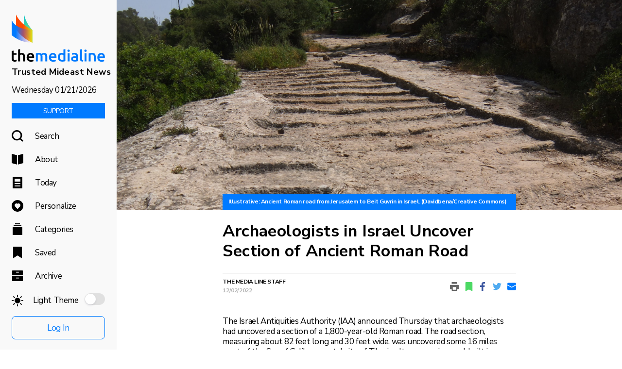

--- FILE ---
content_type: text/html; charset=UTF-8
request_url: https://themedialine.org/headlines/archaeologists-in-israel-uncover-section-of-ancient-roman-road/
body_size: 51656
content:
<!DOCTYPE html>
<!--[if IE 8]>
<html class="ie8"><![endif]-->
<!--[if IE 9]>
<html class="ie9"><![endif]-->
<!--[if gt IE 8]><!-->
<html lang="en-US"> <!--<![endif]-->
<head>
  <meta http-equiv="Content-Type" content="text/html; charset=UTF-8"/>
  <meta name="viewport" content="user-scalable=yes, width=device-width, initial-scale=1.0, maximum-scale=1">
  <title>Archaeologists in Israel Uncover Section of Ancient Roman Road - The Media Line</title>
  <!--[if lt IE 9]>
	<script src="https://themedialine.org/wp-content/themes/news/js/html5.js"></script>
<![endif]-->
  <meta name='robots' content='index, follow, max-image-preview:large, max-snippet:-1, max-video-preview:-1' />
	<style>img:is([sizes="auto" i], [sizes^="auto," i]) { contain-intrinsic-size: 3000px 1500px }</style>
	
	<!-- This site is optimized with the Yoast SEO plugin v26.6 - https://yoast.com/wordpress/plugins/seo/ -->
	<link rel="canonical" href="https://themedialine.org/headlines/archaeologists-in-israel-uncover-section-of-ancient-roman-road/" />
	<meta property="og:locale" content="en_US" />
	<meta property="og:type" content="article" />
	<meta property="og:title" content="Archaeologists in Israel Uncover Section of Ancient Roman Road - The Media Line" />
	<meta property="og:description" content="The Israel Antiquities Authority (IAA) announced Thursday that [&hellip;]" />
	<meta property="og:url" content="https://themedialine.org/headlines/archaeologists-in-israel-uncover-section-of-ancient-roman-road/" />
	<meta property="og:site_name" content="The Media Line" />
	<meta property="article:published_time" content="2022-12-02T09:10:59+00:00" />
	<meta property="article:modified_time" content="2022-12-02T09:51:34+00:00" />
	<meta property="og:image" content="https://themedialine.org/wp-content/uploads/2022/12/Carved_steps_along_Ancient_Roman_Road-scaled-e1669972152479.jpg" />
	<meta property="og:image:width" content="2560" />
	<meta property="og:image:height" content="1440" />
	<meta property="og:image:type" content="image/jpeg" />
	<meta name="author" content="The Media Line Staff" />
	<meta name="twitter:card" content="summary_large_image" />
	<meta name="twitter:label1" content="Written by" />
	<meta name="twitter:data1" content="The Media Line Staff" />
	<meta name="twitter:label2" content="Est. reading time" />
	<meta name="twitter:data2" content="1 minute" />
	<!-- / Yoast SEO plugin. -->


<link rel='dns-prefetch' href='//unpkg.com' />
<link rel='dns-prefetch' href='//cdnjs.cloudflare.com' />
<link rel='dns-prefetch' href='//fonts.googleapis.com' />
<link rel="alternate" type="application/rss+xml" title="The Media Line &raquo; Feed" href="https://themedialine.org/feed/" />
        <script type="text/javascript">
        (function() {
            document.addEventListener('DOMContentLoaded', function() {
                var images = document.querySelectorAll('img[data-wp-on-async--click]');
                for (var i = 0; i < images.length; i++) {
                    var img = images[i];
                    var attributes = img.attributes;
                    for (var j = attributes.length - 1; j >= 0; j--) {
                        var attr = attributes[j];
                        if (attr.name.indexOf('data-wp-') === 0) {
                            img.removeAttribute(attr.name);
                        }
                    }
                }
            });
            
            document.addEventListener('click', function(e) {
                var target = e.target;
                
                if (target.tagName === 'IMG' && target.hasAttribute('data-wp-on-async--click')) {
                    e.preventDefault();
                    e.stopPropagation();
                    e.stopImmediatePropagation();
                    return false;
                }
                
                if (target.tagName === 'A' && target.querySelector('img[data-wp-on-async--click]')) {
                    e.preventDefault();
                    e.stopPropagation();
                    e.stopImmediatePropagation();
                    return false;
                }
            }, true);
        })();
        </script>
        <script type="text/javascript">
/* <![CDATA[ */
window._wpemojiSettings = {"baseUrl":"https:\/\/s.w.org\/images\/core\/emoji\/16.0.1\/72x72\/","ext":".png","svgUrl":"https:\/\/s.w.org\/images\/core\/emoji\/16.0.1\/svg\/","svgExt":".svg","source":{"concatemoji":"https:\/\/themedialine.org\/wp-includes\/js\/wp-emoji-release.min.js?ver=6.8.3"}};
/*! This file is auto-generated */
!function(s,n){var o,i,e;function c(e){try{var t={supportTests:e,timestamp:(new Date).valueOf()};sessionStorage.setItem(o,JSON.stringify(t))}catch(e){}}function p(e,t,n){e.clearRect(0,0,e.canvas.width,e.canvas.height),e.fillText(t,0,0);var t=new Uint32Array(e.getImageData(0,0,e.canvas.width,e.canvas.height).data),a=(e.clearRect(0,0,e.canvas.width,e.canvas.height),e.fillText(n,0,0),new Uint32Array(e.getImageData(0,0,e.canvas.width,e.canvas.height).data));return t.every(function(e,t){return e===a[t]})}function u(e,t){e.clearRect(0,0,e.canvas.width,e.canvas.height),e.fillText(t,0,0);for(var n=e.getImageData(16,16,1,1),a=0;a<n.data.length;a++)if(0!==n.data[a])return!1;return!0}function f(e,t,n,a){switch(t){case"flag":return n(e,"\ud83c\udff3\ufe0f\u200d\u26a7\ufe0f","\ud83c\udff3\ufe0f\u200b\u26a7\ufe0f")?!1:!n(e,"\ud83c\udde8\ud83c\uddf6","\ud83c\udde8\u200b\ud83c\uddf6")&&!n(e,"\ud83c\udff4\udb40\udc67\udb40\udc62\udb40\udc65\udb40\udc6e\udb40\udc67\udb40\udc7f","\ud83c\udff4\u200b\udb40\udc67\u200b\udb40\udc62\u200b\udb40\udc65\u200b\udb40\udc6e\u200b\udb40\udc67\u200b\udb40\udc7f");case"emoji":return!a(e,"\ud83e\udedf")}return!1}function g(e,t,n,a){var r="undefined"!=typeof WorkerGlobalScope&&self instanceof WorkerGlobalScope?new OffscreenCanvas(300,150):s.createElement("canvas"),o=r.getContext("2d",{willReadFrequently:!0}),i=(o.textBaseline="top",o.font="600 32px Arial",{});return e.forEach(function(e){i[e]=t(o,e,n,a)}),i}function t(e){var t=s.createElement("script");t.src=e,t.defer=!0,s.head.appendChild(t)}"undefined"!=typeof Promise&&(o="wpEmojiSettingsSupports",i=["flag","emoji"],n.supports={everything:!0,everythingExceptFlag:!0},e=new Promise(function(e){s.addEventListener("DOMContentLoaded",e,{once:!0})}),new Promise(function(t){var n=function(){try{var e=JSON.parse(sessionStorage.getItem(o));if("object"==typeof e&&"number"==typeof e.timestamp&&(new Date).valueOf()<e.timestamp+604800&&"object"==typeof e.supportTests)return e.supportTests}catch(e){}return null}();if(!n){if("undefined"!=typeof Worker&&"undefined"!=typeof OffscreenCanvas&&"undefined"!=typeof URL&&URL.createObjectURL&&"undefined"!=typeof Blob)try{var e="postMessage("+g.toString()+"("+[JSON.stringify(i),f.toString(),p.toString(),u.toString()].join(",")+"));",a=new Blob([e],{type:"text/javascript"}),r=new Worker(URL.createObjectURL(a),{name:"wpTestEmojiSupports"});return void(r.onmessage=function(e){c(n=e.data),r.terminate(),t(n)})}catch(e){}c(n=g(i,f,p,u))}t(n)}).then(function(e){for(var t in e)n.supports[t]=e[t],n.supports.everything=n.supports.everything&&n.supports[t],"flag"!==t&&(n.supports.everythingExceptFlag=n.supports.everythingExceptFlag&&n.supports[t]);n.supports.everythingExceptFlag=n.supports.everythingExceptFlag&&!n.supports.flag,n.DOMReady=!1,n.readyCallback=function(){n.DOMReady=!0}}).then(function(){return e}).then(function(){var e;n.supports.everything||(n.readyCallback(),(e=n.source||{}).concatemoji?t(e.concatemoji):e.wpemoji&&e.twemoji&&(t(e.twemoji),t(e.wpemoji)))}))}((window,document),window._wpemojiSettings);
/* ]]> */
</script>
<link rel='stylesheet' id='givewp-campaign-blocks-fonts-css' href='https://fonts.googleapis.com/css2?family=Inter%3Awght%40400%3B500%3B600%3B700&#038;display=swap&#038;ver=6.8.3' type='text/css' media='all' />
<link rel='stylesheet' id='wpra-lightbox-css' href='https://themedialine.org/wp-content/plugins/wp-rss-aggregator/core/css/jquery-colorbox.css?ver=1.4.33' type='text/css' media='all' />
<link rel='stylesheet' id='mp-theme-css' href='https://themedialine.org/wp-content/plugins/memberpress/css/ui/theme.css?ver=1.12.11' type='text/css' media='all' />
<link rel='stylesheet' id='mp-account-css-css' href='https://themedialine.org/wp-content/plugins/memberpress/css/ui/account.css?ver=1.12.11' type='text/css' media='all' />
<link rel='stylesheet' id='dashicons-css' href='https://themedialine.org/wp-includes/css/dashicons.min.css?ver=6.8.3' type='text/css' media='all' />
<link rel='stylesheet' id='mp-login-css-css' href='https://themedialine.org/wp-content/plugins/memberpress/css/ui/login.css?ver=1.12.11' type='text/css' media='all' />
<link rel='stylesheet' id='mepr-jquery-ui-smoothness-css' href='https://themedialine.org/wp-content/plugins/memberpress/css/vendor/jquery-ui/smoothness.min.css?ver=1.13.3' type='text/css' media='all' />
<link rel='stylesheet' id='jquery-ui-timepicker-addon-css' href='https://themedialine.org/wp-content/plugins/memberpress/css/vendor/jquery-ui-timepicker-addon.css?ver=1.12.11' type='text/css' media='all' />
<link rel='stylesheet' id='jquery-magnific-popup-css' href='https://themedialine.org/wp-content/plugins/memberpress/css/vendor/magnific-popup.min.css?ver=6.8.3' type='text/css' media='all' />
<link rel='stylesheet' id='mp-signup-css' href='https://themedialine.org/wp-content/plugins/memberpress/css/signup.css?ver=1.12.11' type='text/css' media='all' />
<link rel='stylesheet' id='mepr-zxcvbn-css-css' href='https://themedialine.org/wp-content/plugins/memberpress/css/zxcvbn.css?ver=6.8.3' type='text/css' media='all' />
<link rel='stylesheet' id='mp-plans-css-css' href='https://themedialine.org/wp-content/plugins/memberpress/css/plans.min.css?ver=1.12.11' type='text/css' media='all' />
<style id='wp-emoji-styles-inline-css' type='text/css'>

	img.wp-smiley, img.emoji {
		display: inline !important;
		border: none !important;
		box-shadow: none !important;
		height: 1em !important;
		width: 1em !important;
		margin: 0 0.07em !important;
		vertical-align: -0.1em !important;
		background: none !important;
		padding: 0 !important;
	}
</style>
<link rel='stylesheet' id='wp-block-library-css' href='https://themedialine.org/wp-includes/css/dist/block-library/style.min.css?ver=6.8.3' type='text/css' media='all' />
<style id='classic-theme-styles-inline-css' type='text/css'>
/*! This file is auto-generated */
.wp-block-button__link{color:#fff;background-color:#32373c;border-radius:9999px;box-shadow:none;text-decoration:none;padding:calc(.667em + 2px) calc(1.333em + 2px);font-size:1.125em}.wp-block-file__button{background:#32373c;color:#fff;text-decoration:none}
</style>
<link rel='stylesheet' id='cb-carousel-style-css' href='https://themedialine.org/wp-content/plugins/carousel-block/blocks/../build/carousel-legacy/style-index.css?ver=2.0.6' type='text/css' media='all' />
<style id='cb-carousel-v2-style-inline-css' type='text/css'>
.wp-block-cb-carousel-v2{position:relative}.wp-block-cb-carousel-v2[data-cb-pagination=true] .swiper-horizontal{margin-bottom:calc(var(--wp--custom--carousel-block--pagination-bullet-size, 8px)*4)}.wp-block-cb-carousel-v2 .cb-button-next,.wp-block-cb-carousel-v2 .cb-button-prev{color:var(--wp--custom--carousel-block--navigation-color,#000);height:var(--wp--custom--carousel-block--navigation-size,22px);margin-top:calc(0px - var(--wp--custom--carousel-block--navigation-size, 22px)/2);width:calc(var(--wp--custom--carousel-block--navigation-size, 22px)/44*27)}.wp-block-cb-carousel-v2 .cb-button-next:after,.wp-block-cb-carousel-v2 .cb-button-prev:after{font-size:var(--wp--custom--carousel-block--navigation-size,22px)}.wp-block-cb-carousel-v2 .cb-button-next:hover,.wp-block-cb-carousel-v2 .cb-button-prev:hover{color:var(--wp--custom--carousel-block--navigation-hover-color,var(--wp--custom--carousel-block--navigation-color,#000))}.wp-block-cb-carousel-v2 .cb-button-prev,.wp-block-cb-carousel-v2.cb-rtl .cb-button-next{left:calc(var(--wp--custom--carousel-block--navigation-size, 22px)*-1/44*27 - var(--wp--custom--carousel-block--navigation-sides-offset, 10px));right:auto}.wp-block-cb-carousel-v2 .cb-button-next,.wp-block-cb-carousel-v2.cb-rtl .cb-button-prev{left:auto;right:calc(var(--wp--custom--carousel-block--navigation-size, 22px)*-1/44*27 - var(--wp--custom--carousel-block--navigation-sides-offset, 10px))}.wp-block-cb-carousel-v2.cb-rtl .cb-button-next,.wp-block-cb-carousel-v2.cb-rtl .cb-button-prev{transform:scaleX(-1)}.wp-block-cb-carousel-v2 .cb-pagination.swiper-pagination-horizontal{bottom:var(--wp--custom--carousel-block--pagination-bottom,-20px);display:flex;justify-content:center;top:var(--wp--custom--carousel-block--pagination-top,auto)}.wp-block-cb-carousel-v2 .cb-pagination.swiper-pagination-horizontal.swiper-pagination-bullets .cb-pagination-bullet{margin:0 var(--wp--custom--carousel-block--pagination-bullet-horizontal-gap,4px)}.wp-block-cb-carousel-v2 .cb-pagination .cb-pagination-bullet{background:var(--wp--custom--carousel-block--pagination-bullet-color,var(--wp--custom--carousel-block--pagination-bullet-inactive-color,#000));height:var(--wp--custom--carousel-block--pagination-bullet-size,8px);opacity:var(--wp--custom--carousel-block--pagination-bullet-inactive-opacity,var(--wp--custom--carousel-block--pagination-bullet-opacity,.2));width:var(--wp--custom--carousel-block--pagination-bullet-size,8px)}.wp-block-cb-carousel-v2 .cb-pagination .cb-pagination-bullet.swiper-pagination-bullet-active{background:var(--wp--custom--carousel-block--pagination-bullet-active-color,#000);opacity:var(--wp--custom--carousel-block--pagination-bullet-active-opacity,1)}.wp-block-cb-carousel-v2 .cb-pagination .cb-pagination-bullet:not(.swiper-pagination-bullet-active):hover{background:var(--wp--custom--carousel-block--pagination-bullet-hover-color,var(--wp--custom--carousel-block--pagination-bullet-inactive-hover-color,var(--wp--custom--carousel-block--pagination-bullet-active-color,#000)));opacity:var(--wp--custom--carousel-block--pagination-bullet-inactive-hover-opacity,var(--wp--custom--carousel-block--pagination-bullet-inactive-opacity,.2))}.wp-block-cb-carousel-v2.alignfull .cb-button-next,.wp-block-cb-carousel-v2.alignfull .cb-button-prev{color:var(--wp--custom--carousel-block--navigation-alignfull-color,#000)}.wp-block-cb-carousel-v2.alignfull .cb-button-prev,.wp-block-cb-carousel-v2.alignfull.cb-rtl .cb-button-next{left:var(--wp--custom--carousel-block--navigation-sides-offset,10px);right:auto}.wp-block-cb-carousel-v2.alignfull .cb-button-next,.wp-block-cb-carousel-v2.alignfull.cb-rtl .cb-button-prev{left:auto;right:var(--wp--custom--carousel-block--navigation-sides-offset,10px)}.wp-block-cb-carousel-v2 .wp-block-image{margin-bottom:var(--wp--custom--carousel-block--image-margin-bottom,0);margin-top:var(--wp--custom--carousel-block--image-margin-top,0)}.wp-block-cb-carousel-v2 .wp-block-cover{margin-bottom:var(--wp--custom--carousel-block--cover-margin-bottom,0);margin-top:var(--wp--custom--carousel-block--cover-margin-top,0)}.wp-block-cb-carousel-v2 .wp-block-cover.aligncenter,.wp-block-cb-carousel-v2 .wp-block-image.aligncenter{margin-left:auto!important;margin-right:auto!important}

</style>
<style id='safe-svg-svg-icon-style-inline-css' type='text/css'>
.safe-svg-cover{text-align:center}.safe-svg-cover .safe-svg-inside{display:inline-block;max-width:100%}.safe-svg-cover svg{fill:currentColor;height:100%;max-height:100%;max-width:100%;width:100%}

</style>
<style id='givewp-campaign-comments-block-style-inline-css' type='text/css'>
.givewp-campaign-comment-block-card{display:flex;gap:var(--givewp-spacing-3);padding:var(--givewp-spacing-4) 0}.givewp-campaign-comment-block-card__avatar{align-items:center;border-radius:50%;display:flex;height:40px;justify-content:center;width:40px}.givewp-campaign-comment-block-card__avatar img{align-items:center;border-radius:50%;display:flex;height:auto;justify-content:center;min-width:40px;width:100%}.givewp-campaign-comment-block-card__donor-name{color:var(--givewp-neutral-700);font-size:1rem;font-weight:600;line-height:1.5;margin:0;text-align:left}.givewp-campaign-comment-block-card__details{align-items:center;color:var(--givewp-neutral-400);display:flex;font-size:.875rem;font-weight:500;gap:var(--givewp-spacing-2);height:auto;line-height:1.43;margin:2px 0 var(--givewp-spacing-3) 0;text-align:left}.givewp-campaign-comment-block-card__comment{color:var(--givewp-neutral-700);font-size:1rem;line-height:1.5;margin:0;text-align:left}.givewp-campaign-comment-block-card__read-more{background:none;border:none;color:var(--givewp-blue-500);cursor:pointer;font-size:.875rem;line-height:1.43;outline:none;padding:0}
.givewp-campaign-comments-block-empty-state{align-items:center;background-color:var(--givewp-shades-white);border:1px solid var(--givewp-neutral-50);border-radius:.5rem;display:flex;flex-direction:column;justify-content:center;padding:var(--givewp-spacing-6)}.givewp-campaign-comments-block-empty-state__details{align-items:center;display:flex;flex-direction:column;gap:var(--givewp-spacing-1);justify-content:center;margin:.875rem 0}.givewp-campaign-comments-block-empty-state__title{color:var(--givewp-neutral-700);font-size:1rem;font-weight:500;margin:0}.givewp-campaign-comments-block-empty-state__description{color:var(--givewp-neutral-700);font-size:.875rem;line-height:1.43;margin:0}
.givewp-campaign-comment-block{background-color:var(--givewp-shades-white);display:flex;flex-direction:column;gap:var(--givewp-spacing-2);padding:var(--givewp-spacing-6) 0}.givewp-campaign-comment-block__title{color:var(--givewp-neutral-900);font-size:18px;font-weight:600;line-height:1.56;margin:0;text-align:left}.givewp-campaign-comment-block__cta{align-items:center;background-color:var(--givewp-neutral-50);border-radius:4px;color:var(--giewp-neutral-500);display:flex;font-size:14px;font-weight:600;gap:8px;height:36px;line-height:1.43;margin:0;padding:var(--givewp-spacing-2) var(--givewp-spacing-4);text-align:left}

</style>
<style id='givewp-campaign-cover-block-style-inline-css' type='text/css'>
.givewp-campaign-selector{border:1px solid #e5e7eb;border-radius:5px;box-shadow:0 2px 4px 0 rgba(0,0,0,.05);display:flex;flex-direction:column;gap:20px;padding:40px 24px}.givewp-campaign-selector__label{padding-bottom:16px}.givewp-campaign-selector__select input[type=text]:focus{border-color:transparent;box-shadow:0 0 0 1px transparent;outline:2px solid transparent}.givewp-campaign-selector__logo{align-self:center}.givewp-campaign-selector__open{background:#2271b1;border:none;border-radius:5px;color:#fff;cursor:pointer;padding:.5rem 1rem}.givewp-campaign-selector__submit{background-color:#27ae60;border:0;border-radius:5px;color:#fff;font-weight:700;outline:none;padding:1rem;text-align:center;transition:.2s;width:100%}.givewp-campaign-selector__submit:disabled{background-color:#f3f4f6;color:#9ca0af}.givewp-campaign-selector__submit:hover:not(:disabled){cursor:pointer;filter:brightness(1.2)}
.givewp-campaign-cover-block__button{align-items:center;border:1px solid #2271b1;border-radius:2px;color:#2271b1;display:flex;justify-content:center;margin-bottom:.5rem;min-height:32px;width:100%}.givewp-campaign-cover-block__image{border-radius:2px;display:flex;flex-grow:1;margin-bottom:.5rem;max-height:4.44rem;-o-object-fit:cover;object-fit:cover;width:100%}.givewp-campaign-cover-block__help-text{color:#4b5563;font-size:.75rem;font-stretch:normal;font-style:normal;font-weight:400;letter-spacing:normal;line-height:1.4;text-align:left}.givewp-campaign-cover-block__edit-campaign-link{align-items:center;display:inline-flex;font-size:.75rem;font-stretch:normal;font-style:normal;font-weight:400;gap:.125rem;line-height:1.4}.givewp-campaign-cover-block__edit-campaign-link svg{fill:currentColor;height:1.25rem;width:1.25rem}.givewp-campaign-cover-block-preview__image{align-items:center;display:flex;height:100%;justify-content:center;width:100%}

</style>
<link rel='stylesheet' id='givewp-campaign-donations-style-css' href='https://themedialine.org/wp-content/plugins/give/build/campaignDonationsBlockApp.css?ver=1.0.0' type='text/css' media='all' />
<link rel='stylesheet' id='givewp-campaign-donors-style-css' href='https://themedialine.org/wp-content/plugins/give/build/campaignDonorsBlockApp.css?ver=1.0.0' type='text/css' media='all' />
<style id='givewp-campaign-form-style-inline-css' type='text/css'>
.givewp-donation-form-modal{outline:none;overflow-y:scroll;padding:1rem;width:100%}.givewp-donation-form-modal[data-entering=true]{animation:modal-fade .3s,modal-zoom .6s}@keyframes modal-fade{0%{opacity:0}to{opacity:1}}@keyframes modal-zoom{0%{transform:scale(.8)}to{transform:scale(1)}}.givewp-donation-form-modal__overlay{align-items:center;background:rgba(0,0,0,.7);display:flex;flex-direction:column;height:var(--visual-viewport-height);justify-content:center;left:0;position:fixed;top:0;width:100vw;z-index:100}.givewp-donation-form-modal__overlay[data-loading=true]{display:none}.givewp-donation-form-modal__overlay[data-entering=true]{animation:modal-fade .3s}.givewp-donation-form-modal__overlay[data-exiting=true]{animation:modal-fade .15s ease-in reverse}.givewp-donation-form-modal__open__spinner{left:50%;line-height:1;position:absolute;top:50%;transform:translate(-50%,-50%);z-index:100}.givewp-donation-form-modal__open{position:relative}.givewp-donation-form-modal__close{background:#e7e8ed;border:1px solid transparent;border-radius:50%;cursor:pointer;display:flex;padding:.75rem;position:fixed;right:25px;top:25px;transition:.2s;width:-moz-fit-content;width:fit-content;z-index:999}.givewp-donation-form-modal__close svg{height:1rem;width:1rem}.givewp-donation-form-modal__close:active,.givewp-donation-form-modal__close:focus,.givewp-donation-form-modal__close:hover{background-color:#caccd7;border:1px solid #caccd7}.admin-bar .givewp-donation-form-modal{margin-top:32px}.admin-bar .givewp-donation-form-modal__close{top:57px}
.givewp-entity-selector{border:1px solid #e5e7eb;border-radius:5px;box-shadow:0 2px 4px 0 rgba(0,0,0,.05);display:flex;flex-direction:column;gap:20px;padding:40px 24px}.givewp-entity-selector__label{padding-bottom:16px}.givewp-entity-selector__select input[type=text]:focus{border-color:transparent;box-shadow:0 0 0 1px transparent;outline:2px solid transparent}.givewp-entity-selector__logo{align-self:center}.givewp-entity-selector__open{background:#2271b1;border:none;border-radius:5px;color:#fff;cursor:pointer;padding:.5rem 1rem}.givewp-entity-selector__submit{background-color:#27ae60;border:0;border-radius:5px;color:#fff;font-weight:700;outline:none;padding:1rem;text-align:center;transition:.2s;width:100%}.givewp-entity-selector__submit:disabled{background-color:#f3f4f6;color:#9ca0af}.givewp-entity-selector__submit:hover:not(:disabled){cursor:pointer;filter:brightness(1.2)}
.givewp-campaign-selector{border:1px solid #e5e7eb;border-radius:5px;box-shadow:0 2px 4px 0 rgba(0,0,0,.05);display:flex;flex-direction:column;gap:20px;padding:40px 24px}.givewp-campaign-selector__label{padding-bottom:16px}.givewp-campaign-selector__select input[type=text]:focus{border-color:transparent;box-shadow:0 0 0 1px transparent;outline:2px solid transparent}.givewp-campaign-selector__logo{align-self:center}.givewp-campaign-selector__open{background:#2271b1;border:none;border-radius:5px;color:#fff;cursor:pointer;padding:.5rem 1rem}.givewp-campaign-selector__submit{background-color:#27ae60;border:0;border-radius:5px;color:#fff;font-weight:700;outline:none;padding:1rem;text-align:center;transition:.2s;width:100%}.givewp-campaign-selector__submit:disabled{background-color:#f3f4f6;color:#9ca0af}.givewp-campaign-selector__submit:hover:not(:disabled){cursor:pointer;filter:brightness(1.2)}
.givewp-donation-form-link,.givewp-donation-form-modal__open{background:var(--givewp-primary-color,#2271b1);border:none;border-radius:5px;color:#fff;cursor:pointer;font-family:-apple-system,BlinkMacSystemFont,Segoe UI,Roboto,Oxygen-Sans,Ubuntu,Cantarell,Helvetica Neue,sans-serif;font-size:1rem;font-weight:500!important;line-height:1.5;padding:.75rem 1.25rem!important;text-decoration:none!important;transition:all .2s ease;width:100%}.givewp-donation-form-link:active,.givewp-donation-form-link:focus,.givewp-donation-form-link:focus-visible,.givewp-donation-form-link:hover,.givewp-donation-form-modal__open:active,.givewp-donation-form-modal__open:focus,.givewp-donation-form-modal__open:focus-visible,.givewp-donation-form-modal__open:hover{background-color:color-mix(in srgb,var(--givewp-primary-color,#2271b1),#000 20%)}.components-input-control__label{width:100%}.wp-block-givewp-campaign-form{position:relative}.wp-block-givewp-campaign-form form[id*=give-form] #give-gateway-radio-list>li input[type=radio]{display:inline-block}.wp-block-givewp-campaign-form iframe{pointer-events:none;width:100%!important}.give-change-donation-form-btn svg{margin-top:3px}.givewp-default-form-toggle{margin-top:var(--givewp-spacing-4)}

</style>
<style id='givewp-campaign-goal-style-inline-css' type='text/css'>
.givewp-campaign-goal{display:flex;flex-direction:column;gap:.5rem;padding-bottom:1rem}.givewp-campaign-goal__container{display:flex;flex-direction:row;justify-content:space-between}.givewp-campaign-goal__container-item{display:flex;flex-direction:column;gap:.2rem}.givewp-campaign-goal__container-item span{color:var(--givewp-neutral-500);font-size:12px;font-weight:600;letter-spacing:.48px;line-height:1.5;text-transform:uppercase}.givewp-campaign-goal__container-item strong{color:var(--givewp-neutral-900);font-size:20px;font-weight:600;line-height:1.6}.givewp-campaign-goal__progress-bar{display:flex}.givewp-campaign-goal__progress-bar-container{background-color:#f2f2f2;border-radius:14px;box-shadow:inset 0 1px 4px 0 rgba(0,0,0,.09);display:flex;flex-grow:1;height:8px}.givewp-campaign-goal__progress-bar-progress{background:var(--givewp-secondary-color,#2d802f);border-radius:14px;box-shadow:inset 0 1px 4px 0 rgba(0,0,0,.09);display:flex;height:8px}

</style>
<style id='givewp-campaign-stats-block-style-inline-css' type='text/css'>
.givewp-campaign-stats-block span{color:var(--givewp-neutral-500);display:block;font-size:12px;font-weight:600;letter-spacing:.48px;line-height:1.5;margin-bottom:2px;text-align:left;text-transform:uppercase}.givewp-campaign-stats-block strong{color:var(--givewp-neutral-900);font-size:20px;font-weight:600;letter-spacing:normal;line-height:1.6}

</style>
<style id='givewp-campaign-donate-button-style-inline-css' type='text/css'>
.givewp-donation-form-link,.givewp-donation-form-modal__open{background:var(--givewp-primary-color,#2271b1);border:none;border-radius:5px;color:#fff;cursor:pointer;font-family:-apple-system,BlinkMacSystemFont,Segoe UI,Roboto,Oxygen-Sans,Ubuntu,Cantarell,Helvetica Neue,sans-serif;font-size:1rem;font-weight:500!important;line-height:1.5;padding:.75rem 1.25rem!important;text-decoration:none!important;transition:all .2s ease;width:100%}.givewp-donation-form-link:active,.givewp-donation-form-link:focus,.givewp-donation-form-link:focus-visible,.givewp-donation-form-link:hover,.givewp-donation-form-modal__open:active,.givewp-donation-form-modal__open:focus,.givewp-donation-form-modal__open:focus-visible,.givewp-donation-form-modal__open:hover{background-color:color-mix(in srgb,var(--givewp-primary-color,#2271b1),#000 20%)}.give-change-donation-form-btn svg{margin-top:3px}.givewp-default-form-toggle{margin-top:var(--givewp-spacing-4)}

</style>
<link rel='stylesheet' id='wp-components-css' href='https://themedialine.org/wp-includes/css/dist/components/style.min.css?ver=6.8.3' type='text/css' media='all' />
<link rel='stylesheet' id='wp-preferences-css' href='https://themedialine.org/wp-includes/css/dist/preferences/style.min.css?ver=6.8.3' type='text/css' media='all' />
<link rel='stylesheet' id='wp-block-editor-css' href='https://themedialine.org/wp-includes/css/dist/block-editor/style.min.css?ver=6.8.3' type='text/css' media='all' />
<link rel='stylesheet' id='popup-maker-block-library-style-css' href='https://themedialine.org/wp-content/plugins/popup-maker/dist/packages/block-library-style.css?ver=dbea705cfafe089d65f1' type='text/css' media='all' />
<link rel='stylesheet' id='wpra-displays-css' href='https://themedialine.org/wp-content/plugins/wp-rss-aggregator/core/css/displays.css?ver=5.0.10' type='text/css' media='all' />
<style id='global-styles-inline-css' type='text/css'>
:root{--wp--preset--aspect-ratio--square: 1;--wp--preset--aspect-ratio--4-3: 4/3;--wp--preset--aspect-ratio--3-4: 3/4;--wp--preset--aspect-ratio--3-2: 3/2;--wp--preset--aspect-ratio--2-3: 2/3;--wp--preset--aspect-ratio--16-9: 16/9;--wp--preset--aspect-ratio--9-16: 9/16;--wp--preset--color--black: #000000;--wp--preset--color--cyan-bluish-gray: #abb8c3;--wp--preset--color--white: #ffffff;--wp--preset--color--pale-pink: #f78da7;--wp--preset--color--vivid-red: #cf2e2e;--wp--preset--color--luminous-vivid-orange: #ff6900;--wp--preset--color--luminous-vivid-amber: #fcb900;--wp--preset--color--light-green-cyan: #7bdcb5;--wp--preset--color--vivid-green-cyan: #00d084;--wp--preset--color--pale-cyan-blue: #8ed1fc;--wp--preset--color--vivid-cyan-blue: #0693e3;--wp--preset--color--vivid-purple: #9b51e0;--wp--preset--color--mag-blue: #007AFF;--wp--preset--color--mag-pink: #FF335D;--wp--preset--color--mag-orange: #FF4B01;--wp--preset--color--mag-cyan: #3AD0AD;--wp--preset--color--mag-yellow: #FBF426;--wp--preset--gradient--vivid-cyan-blue-to-vivid-purple: linear-gradient(135deg,rgba(6,147,227,1) 0%,rgb(155,81,224) 100%);--wp--preset--gradient--light-green-cyan-to-vivid-green-cyan: linear-gradient(135deg,rgb(122,220,180) 0%,rgb(0,208,130) 100%);--wp--preset--gradient--luminous-vivid-amber-to-luminous-vivid-orange: linear-gradient(135deg,rgba(252,185,0,1) 0%,rgba(255,105,0,1) 100%);--wp--preset--gradient--luminous-vivid-orange-to-vivid-red: linear-gradient(135deg,rgba(255,105,0,1) 0%,rgb(207,46,46) 100%);--wp--preset--gradient--very-light-gray-to-cyan-bluish-gray: linear-gradient(135deg,rgb(238,238,238) 0%,rgb(169,184,195) 100%);--wp--preset--gradient--cool-to-warm-spectrum: linear-gradient(135deg,rgb(74,234,220) 0%,rgb(151,120,209) 20%,rgb(207,42,186) 40%,rgb(238,44,130) 60%,rgb(251,105,98) 80%,rgb(254,248,76) 100%);--wp--preset--gradient--blush-light-purple: linear-gradient(135deg,rgb(255,206,236) 0%,rgb(152,150,240) 100%);--wp--preset--gradient--blush-bordeaux: linear-gradient(135deg,rgb(254,205,165) 0%,rgb(254,45,45) 50%,rgb(107,0,62) 100%);--wp--preset--gradient--luminous-dusk: linear-gradient(135deg,rgb(255,203,112) 0%,rgb(199,81,192) 50%,rgb(65,88,208) 100%);--wp--preset--gradient--pale-ocean: linear-gradient(135deg,rgb(255,245,203) 0%,rgb(182,227,212) 50%,rgb(51,167,181) 100%);--wp--preset--gradient--electric-grass: linear-gradient(135deg,rgb(202,248,128) 0%,rgb(113,206,126) 100%);--wp--preset--gradient--midnight: linear-gradient(135deg,rgb(2,3,129) 0%,rgb(40,116,252) 100%);--wp--preset--font-size--small: 13px;--wp--preset--font-size--medium: 20px;--wp--preset--font-size--large: 36px;--wp--preset--font-size--x-large: 42px;--wp--preset--spacing--20: 0.44rem;--wp--preset--spacing--30: 0.67rem;--wp--preset--spacing--40: 1rem;--wp--preset--spacing--50: 1.5rem;--wp--preset--spacing--60: 2.25rem;--wp--preset--spacing--70: 3.38rem;--wp--preset--spacing--80: 5.06rem;--wp--preset--shadow--natural: 6px 6px 9px rgba(0, 0, 0, 0.2);--wp--preset--shadow--deep: 12px 12px 50px rgba(0, 0, 0, 0.4);--wp--preset--shadow--sharp: 6px 6px 0px rgba(0, 0, 0, 0.2);--wp--preset--shadow--outlined: 6px 6px 0px -3px rgba(255, 255, 255, 1), 6px 6px rgba(0, 0, 0, 1);--wp--preset--shadow--crisp: 6px 6px 0px rgba(0, 0, 0, 1);}:where(.is-layout-flex){gap: 0.5em;}:where(.is-layout-grid){gap: 0.5em;}body .is-layout-flex{display: flex;}.is-layout-flex{flex-wrap: wrap;align-items: center;}.is-layout-flex > :is(*, div){margin: 0;}body .is-layout-grid{display: grid;}.is-layout-grid > :is(*, div){margin: 0;}:where(.wp-block-columns.is-layout-flex){gap: 2em;}:where(.wp-block-columns.is-layout-grid){gap: 2em;}:where(.wp-block-post-template.is-layout-flex){gap: 1.25em;}:where(.wp-block-post-template.is-layout-grid){gap: 1.25em;}.has-black-color{color: var(--wp--preset--color--black) !important;}.has-cyan-bluish-gray-color{color: var(--wp--preset--color--cyan-bluish-gray) !important;}.has-white-color{color: var(--wp--preset--color--white) !important;}.has-pale-pink-color{color: var(--wp--preset--color--pale-pink) !important;}.has-vivid-red-color{color: var(--wp--preset--color--vivid-red) !important;}.has-luminous-vivid-orange-color{color: var(--wp--preset--color--luminous-vivid-orange) !important;}.has-luminous-vivid-amber-color{color: var(--wp--preset--color--luminous-vivid-amber) !important;}.has-light-green-cyan-color{color: var(--wp--preset--color--light-green-cyan) !important;}.has-vivid-green-cyan-color{color: var(--wp--preset--color--vivid-green-cyan) !important;}.has-pale-cyan-blue-color{color: var(--wp--preset--color--pale-cyan-blue) !important;}.has-vivid-cyan-blue-color{color: var(--wp--preset--color--vivid-cyan-blue) !important;}.has-vivid-purple-color{color: var(--wp--preset--color--vivid-purple) !important;}.has-black-background-color{background-color: var(--wp--preset--color--black) !important;}.has-cyan-bluish-gray-background-color{background-color: var(--wp--preset--color--cyan-bluish-gray) !important;}.has-white-background-color{background-color: var(--wp--preset--color--white) !important;}.has-pale-pink-background-color{background-color: var(--wp--preset--color--pale-pink) !important;}.has-vivid-red-background-color{background-color: var(--wp--preset--color--vivid-red) !important;}.has-luminous-vivid-orange-background-color{background-color: var(--wp--preset--color--luminous-vivid-orange) !important;}.has-luminous-vivid-amber-background-color{background-color: var(--wp--preset--color--luminous-vivid-amber) !important;}.has-light-green-cyan-background-color{background-color: var(--wp--preset--color--light-green-cyan) !important;}.has-vivid-green-cyan-background-color{background-color: var(--wp--preset--color--vivid-green-cyan) !important;}.has-pale-cyan-blue-background-color{background-color: var(--wp--preset--color--pale-cyan-blue) !important;}.has-vivid-cyan-blue-background-color{background-color: var(--wp--preset--color--vivid-cyan-blue) !important;}.has-vivid-purple-background-color{background-color: var(--wp--preset--color--vivid-purple) !important;}.has-black-border-color{border-color: var(--wp--preset--color--black) !important;}.has-cyan-bluish-gray-border-color{border-color: var(--wp--preset--color--cyan-bluish-gray) !important;}.has-white-border-color{border-color: var(--wp--preset--color--white) !important;}.has-pale-pink-border-color{border-color: var(--wp--preset--color--pale-pink) !important;}.has-vivid-red-border-color{border-color: var(--wp--preset--color--vivid-red) !important;}.has-luminous-vivid-orange-border-color{border-color: var(--wp--preset--color--luminous-vivid-orange) !important;}.has-luminous-vivid-amber-border-color{border-color: var(--wp--preset--color--luminous-vivid-amber) !important;}.has-light-green-cyan-border-color{border-color: var(--wp--preset--color--light-green-cyan) !important;}.has-vivid-green-cyan-border-color{border-color: var(--wp--preset--color--vivid-green-cyan) !important;}.has-pale-cyan-blue-border-color{border-color: var(--wp--preset--color--pale-cyan-blue) !important;}.has-vivid-cyan-blue-border-color{border-color: var(--wp--preset--color--vivid-cyan-blue) !important;}.has-vivid-purple-border-color{border-color: var(--wp--preset--color--vivid-purple) !important;}.has-vivid-cyan-blue-to-vivid-purple-gradient-background{background: var(--wp--preset--gradient--vivid-cyan-blue-to-vivid-purple) !important;}.has-light-green-cyan-to-vivid-green-cyan-gradient-background{background: var(--wp--preset--gradient--light-green-cyan-to-vivid-green-cyan) !important;}.has-luminous-vivid-amber-to-luminous-vivid-orange-gradient-background{background: var(--wp--preset--gradient--luminous-vivid-amber-to-luminous-vivid-orange) !important;}.has-luminous-vivid-orange-to-vivid-red-gradient-background{background: var(--wp--preset--gradient--luminous-vivid-orange-to-vivid-red) !important;}.has-very-light-gray-to-cyan-bluish-gray-gradient-background{background: var(--wp--preset--gradient--very-light-gray-to-cyan-bluish-gray) !important;}.has-cool-to-warm-spectrum-gradient-background{background: var(--wp--preset--gradient--cool-to-warm-spectrum) !important;}.has-blush-light-purple-gradient-background{background: var(--wp--preset--gradient--blush-light-purple) !important;}.has-blush-bordeaux-gradient-background{background: var(--wp--preset--gradient--blush-bordeaux) !important;}.has-luminous-dusk-gradient-background{background: var(--wp--preset--gradient--luminous-dusk) !important;}.has-pale-ocean-gradient-background{background: var(--wp--preset--gradient--pale-ocean) !important;}.has-electric-grass-gradient-background{background: var(--wp--preset--gradient--electric-grass) !important;}.has-midnight-gradient-background{background: var(--wp--preset--gradient--midnight) !important;}.has-small-font-size{font-size: var(--wp--preset--font-size--small) !important;}.has-medium-font-size{font-size: var(--wp--preset--font-size--medium) !important;}.has-large-font-size{font-size: var(--wp--preset--font-size--large) !important;}.has-x-large-font-size{font-size: var(--wp--preset--font-size--x-large) !important;}
:where(.wp-block-post-template.is-layout-flex){gap: 1.25em;}:where(.wp-block-post-template.is-layout-grid){gap: 1.25em;}
:where(.wp-block-columns.is-layout-flex){gap: 2em;}:where(.wp-block-columns.is-layout-grid){gap: 2em;}
:root :where(.wp-block-pullquote){font-size: 1.5em;line-height: 1.6;}
</style>
<link rel='stylesheet' id='contact-form-7-css' href='https://themedialine.org/wp-content/plugins/contact-form-7/includes/css/styles.css?ver=6.1.4' type='text/css' media='all' />
<link rel='stylesheet' id='page-list-style-css' href='https://themedialine.org/wp-content/plugins/page-list/css/page-list.css?ver=5.9' type='text/css' media='all' />
<link rel='stylesheet' id='responsive-lightbox-swipebox-css' href='https://themedialine.org/wp-content/plugins/responsive-lightbox/assets/swipebox/swipebox.min.css?ver=1.5.2' type='text/css' media='all' />
<link rel='stylesheet' id='wp-polls-css' href='https://themedialine.org/wp-content/plugins/wp-polls/polls-css.css?ver=2.77.3' type='text/css' media='all' />
<style id='wp-polls-inline-css' type='text/css'>
.wp-polls .pollbar {
	margin: 1px;
	font-size: 6px;
	line-height: 8px;
	height: 8px;
	background-image: url('https://themedialine.org/wp-content/plugins/wp-polls/images/default/pollbg.gif');
	border: 1px solid #c8c8c8;
}

</style>
<link rel='stylesheet' id='give-styles-css' href='https://themedialine.org/wp-content/plugins/give/build/assets/dist/css/give.css?ver=4.13.2' type='text/css' media='all' />
<link rel='stylesheet' id='give-donation-summary-style-frontend-css' href='https://themedialine.org/wp-content/plugins/give/build/assets/dist/css/give-donation-summary.css?ver=4.13.2' type='text/css' media='all' />
<link rel='stylesheet' id='givewp-design-system-foundation-css' href='https://themedialine.org/wp-content/plugins/give/build/assets/dist/css/design-system/foundation.css?ver=1.2.0' type='text/css' media='all' />
<link rel='stylesheet' id='give-fee-recovery-css' href='https://themedialine.org/wp-content/plugins/give-fee-recovery/assets/css/give-fee-recovery-frontend.min.css?ver=2.3.6' type='text/css' media='all' />
<link rel='stylesheet' id='give_ffm_frontend_styles-css' href='https://themedialine.org/wp-content/plugins/give-form-field-manager/assets/dist/css/give-ffm-frontend.css?ver=3.2.1' type='text/css' media='all' />
<link rel='stylesheet' id='give_ffm_datepicker_styles-css' href='https://themedialine.org/wp-content/plugins/give-form-field-manager/assets/dist/css/give-ffm-datepicker.css?ver=3.2.1' type='text/css' media='all' />
<link rel='stylesheet' id='give_recurring_css-css' href='https://themedialine.org/wp-content/plugins/give-recurring/assets/css/give-recurring.min.css?ver=2.16.0' type='text/css' media='all' />
<link rel='stylesheet' id='fw-ext-builder-frontend-grid-css' href='https://themedialine.org/wp-content/plugins/unyson/framework/extensions/builder/static/css/frontend-grid.css?ver=1.2.12' type='text/css' media='all' />
<link rel='stylesheet' id='fw-ext-forms-default-styles-css' href='https://themedialine.org/wp-content/plugins/unyson/framework/extensions/forms/static/css/frontend.css?ver=2.7.28' type='text/css' media='all' />
<link rel='stylesheet' id='main-mdl-styles-css' href='https://themedialine.org/wp-content/themes/news/add-assets/css/main.min.css?ver=1.67.5' type='text/css' media='all' />
<link rel='stylesheet' id='main-mdl-styles-fixes-css' href='https://themedialine.org/wp-content/themes/news/add-assets/css/main-tpl-fixes.min.css?ver=2010202002' type='text/css' media='all' />
<script type="text/javascript" src="https://themedialine.org/wp-includes/js/jquery/jquery.min.js?ver=3.7.1" id="jquery-core-js"></script>
<script type="text/javascript" src="https://themedialine.org/wp-includes/js/jquery/jquery-migrate.min.js?ver=3.4.1" id="jquery-migrate-js"></script>
<script type="text/javascript" src="https://themedialine.org/wp-includes/js/underscore.min.js?ver=1.13.7" id="underscore-js"></script>
<script type="text/javascript" src="https://themedialine.org/wp-includes/js/dist/hooks.min.js?ver=4d63a3d491d11ffd8ac6" id="wp-hooks-js"></script>
<script type="text/javascript" src="https://themedialine.org/wp-includes/js/dist/i18n.min.js?ver=5e580eb46a90c2b997e6" id="wp-i18n-js"></script>
<script type="text/javascript" id="wp-i18n-js-after">
/* <![CDATA[ */
wp.i18n.setLocaleData( { 'text direction\u0004ltr': [ 'ltr' ] } );
/* ]]> */
</script>
<script type="text/javascript" src="https://themedialine.org/wp-content/plugins/memberpress/js/login.js?ver=1.12.11" id="mepr-login-js-js"></script>
<script type="text/javascript" src="https://themedialine.org/wp-content/plugins/memberpress/js/vendor/jquery.magnific-popup.min.js?ver=6.8.3" id="jquery-magnific-popup-js"></script>
<script type="text/javascript" src="https://themedialine.org/wp-content/plugins/memberpress/js/vendor/jquery.payment.js?ver=1.12.11" id="jquery.payment-js"></script>
<script type="text/javascript" src="https://themedialine.org/wp-content/plugins/memberpress/js/validate.js?ver=1.12.11" id="mp-validate-js"></script>
<script type="text/javascript" id="mp-i18n-js-extra">
/* <![CDATA[ */
var MeprI18n = {"states":{"PT":{"AC":"A\u00e7ores","AG":"Algarve","AT":"Alentejo","CE":"Centro","LT":"Lisboa e Vale do Tejo","MD":"Madeira","NO":"Norte"},"CA":{"AB":"Alberta","BC":"British Columbia","MB":"Manitoba","NB":"New Brunswick","NL":"Newfoundland","NT":"Northwest Territories","NS":"Nova Scotia","NU":"Nunavut","ON":"Ontario","PE":"Prince Edward Island","QC":"Quebec","SK":"Saskatchewan","YT":"Yukon Territory"},"IT":{"AG":"Agrigento","AL":"Alessandria","AN":"Ancona","AO":"Aosta","AR":"Arezzo","AP":"Ascoli Piceno","AT":"Asti","AV":"Avellino","BA":"Bari","BT":"Barletta-Andria-Trani","BL":"Belluno","BN":"Benevento","BG":"Bergamo","BI":"Biella","BO":"Bologna","BZ":"Bolzano","BS":"Brescia","BR":"Brindisi","CA":"Cagliari","CL":"Caltanissetta","CB":"Campobasso","CI":"Carbonia-Iglesias","CE":"Caserta","CT":"Catania","CZ":"Catanzaro","CH":"Chieti","CO":"Como","CS":"Cosenza","CR":"Cremona","KR":"Crotone","CN":"Cuneo","EN":"Enna","FM":"Fermo","FE":"Ferrara","FI":"Firenze","FG":"Foggia","FC":"Forl\u00ec-Cesena","FR":"Frosinone","GE":"Genova","GO":"Gorizia","GR":"Grosseto","IM":"Imperia","IS":"Isernia","SP":"La Spezia","AQ":"L&apos;Aquila","LT":"Latina","LE":"Lecce","LC":"Lecco","LI":"Livorno","LO":"Lodi","LU":"Lucca","MC":"Macerata","MN":"Mantova","MS":"Massa-Carrara","MT":"Matera","ME":"Messina","MI":"Milano","MO":"Modena","MB":"Monza e della Brianza","NA":"Napoli","NO":"Novara","NU":"Nuoro","OT":"Olbia-Tempio","OR":"Oristano","PD":"Padova","PA":"Palermo","PR":"Parma","PV":"Pavia","PG":"Perugia","PU":"Pesaro e Urbino","PE":"Pescara","PC":"Piacenza","PI":"Pisa","PT":"Pistoia","PN":"Pordenone","PZ":"Potenza","PO":"Prato","RG":"Ragusa","RA":"Ravenna","RC":"Reggio Calabria","RE":"Reggio Emilia","RI":"Rieti","RN":"Rimini","RM":"Roma","RO":"Rovigo","SA":"Salerno","VS":"Medio Campidano","SS":"Sassari","SV":"Savona","SI":"Siena","SR":"Siracusa","SO":"Sondrio","TA":"Taranto","TE":"Teramo","TR":"Terni","TO":"Torino","OG":"Ogliastra","TP":"Trapani","TN":"Trento","TV":"Treviso","TS":"Trieste","UD":"Udine","VA":"Varese","VE":"Venezia","VB":"Verbano-Cusio-Ossola","VC":"Vercelli","VR":"Verona","VV":"Vibo Valentia","VI":"Vicenza","VT":"Viterbo"},"BD":{"BAG":"Bagerhat","BAN":"Bandarban","BAR":"Barguna","BARI":"Barisal","BHO":"Bhola","BOG":"Bogra","BRA":"Brahmanbaria","CHA":"Chandpur","CHI":"Chittagong","CHU":"Chuadanga","COM":"Comilla","COX":"Cox's Bazar","DHA":"Dhaka","DIN":"Dinajpur","FAR":"Faridpur ","FEN":"Feni","GAI":"Gaibandha","GAZI":"Gazipur","GOP":"Gopalganj","HAB":"Habiganj","JAM":"Jamalpur","JES":"Jessore","JHA":"Jhalokati","JHE":"Jhenaidah","JOY":"Joypurhat","KHA":"Khagrachhari","KHU":"Khulna","KIS":"Kishoreganj","KUR":"Kurigram","KUS":"Kushtia","LAK":"Lakshmipur","LAL":"Lalmonirhat","MAD":"Madaripur","MAG":"Magura","MAN":"Manikganj ","MEH":"Meherpur","MOU":"Moulvibazar","MUN":"Munshiganj","MYM":"Mymensingh","NAO":"Naogaon","NAR":"Narail","NARG":"Narayanganj","NARD":"Narsingdi","NAT":"Natore","NAW":"Nawabganj","NET":"Netrakona","NIL":"Nilphamari","NOA":"Noakhali","PAB":"Pabna","PAN":"Panchagarh","PAT":"Patuakhali","PIR":"Pirojpur","RAJB":"Rajbari","RAJ":"Rajshahi","RAN":"Rangamati","RANP":"Rangpur","SAT":"Satkhira","SHA":"Shariatpur","SHE":"Sherpur","SIR":"Sirajganj","SUN":"Sunamganj","SYL":"Sylhet","TAN":"Tangail","THA":"Thakurgaon"},"TH":{"TH-37":"Amnat Charoen (&#3629;&#3635;&#3609;&#3634;&#3592;&#3648;&#3592;&#3619;&#3636;&#3597;)","TH-15":"Ang Thong (&#3629;&#3656;&#3634;&#3591;&#3607;&#3629;&#3591;)","TH-14":"Ayutthaya (&#3614;&#3619;&#3632;&#3609;&#3588;&#3619;&#3624;&#3619;&#3637;&#3629;&#3618;&#3640;&#3608;&#3618;&#3634;)","TH-10":"Bangkok (&#3585;&#3619;&#3640;&#3591;&#3648;&#3607;&#3614;&#3617;&#3627;&#3634;&#3609;&#3588;&#3619;)","TH-38":"Bueng Kan (&#3610;&#3638;&#3591;&#3585;&#3634;&#3628;)","TH-31":"Buri Ram (&#3610;&#3640;&#3619;&#3637;&#3619;&#3633;&#3617;&#3618;&#3660;)","TH-24":"Chachoengsao (&#3593;&#3632;&#3648;&#3594;&#3636;&#3591;&#3648;&#3607;&#3619;&#3634;)","TH-18":"Chai Nat (&#3594;&#3633;&#3618;&#3609;&#3634;&#3607;)","TH-36":"Chaiyaphum (&#3594;&#3633;&#3618;&#3616;&#3641;&#3617;&#3636;)","TH-22":"Chanthaburi (&#3592;&#3633;&#3609;&#3607;&#3610;&#3640;&#3619;&#3637;)","TH-50":"Chiang Mai (&#3648;&#3594;&#3637;&#3618;&#3591;&#3651;&#3627;&#3617;&#3656;)","TH-57":"Chiang Rai (&#3648;&#3594;&#3637;&#3618;&#3591;&#3619;&#3634;&#3618;)","TH-20":"Chonburi (&#3594;&#3621;&#3610;&#3640;&#3619;&#3637;)","TH-86":"Chumphon (&#3594;&#3640;&#3617;&#3614;&#3619;)","TH-46":"Kalasin (&#3585;&#3634;&#3628;&#3626;&#3636;&#3609;&#3608;&#3640;&#3660;)","TH-62":"Kamphaeng Phet (&#3585;&#3635;&#3649;&#3614;&#3591;&#3648;&#3614;&#3594;&#3619;)","TH-71":"Kanchanaburi (&#3585;&#3634;&#3597;&#3592;&#3609;&#3610;&#3640;&#3619;&#3637;)","TH-40":"Khon Kaen (&#3586;&#3629;&#3609;&#3649;&#3585;&#3656;&#3609;)","TH-81":"Krabi (&#3585;&#3619;&#3632;&#3610;&#3637;&#3656;)","TH-52":"Lampang (&#3621;&#3635;&#3611;&#3634;&#3591;)","TH-51":"Lamphun (&#3621;&#3635;&#3614;&#3641;&#3609;)","TH-42":"Loei (&#3648;&#3621;&#3618;)","TH-16":"Lopburi (&#3621;&#3614;&#3610;&#3640;&#3619;&#3637;)","TH-58":"Mae Hong Son (&#3649;&#3617;&#3656;&#3630;&#3656;&#3629;&#3591;&#3626;&#3629;&#3609;)","TH-44":"Maha Sarakham (&#3617;&#3627;&#3634;&#3626;&#3634;&#3619;&#3588;&#3634;&#3617;)","TH-49":"Mukdahan (&#3617;&#3640;&#3585;&#3604;&#3634;&#3627;&#3634;&#3619;)","TH-26":"Nakhon Nayok (&#3609;&#3588;&#3619;&#3609;&#3634;&#3618;&#3585;)","TH-73":"Nakhon Pathom (&#3609;&#3588;&#3619;&#3611;&#3600;&#3617;)","TH-48":"Nakhon Phanom (&#3609;&#3588;&#3619;&#3614;&#3609;&#3617;)","TH-30":"Nakhon Ratchasima (&#3609;&#3588;&#3619;&#3619;&#3634;&#3594;&#3626;&#3637;&#3617;&#3634;)","TH-60":"Nakhon Sawan (&#3609;&#3588;&#3619;&#3626;&#3623;&#3619;&#3619;&#3588;&#3660;)","TH-80":"Nakhon Si Thammarat (&#3609;&#3588;&#3619;&#3624;&#3619;&#3637;&#3608;&#3619;&#3619;&#3617;&#3619;&#3634;&#3594;)","TH-55":"Nan (&#3609;&#3656;&#3634;&#3609;)","TH-96":"Narathiwat (&#3609;&#3619;&#3634;&#3608;&#3636;&#3623;&#3634;&#3626;)","TH-39":"Nong Bua Lam Phu (&#3627;&#3609;&#3629;&#3591;&#3610;&#3633;&#3623;&#3621;&#3635;&#3616;&#3641;)","TH-43":"Nong Khai (&#3627;&#3609;&#3629;&#3591;&#3588;&#3634;&#3618;)","TH-12":"Nonthaburi (&#3609;&#3609;&#3607;&#3610;&#3640;&#3619;&#3637;)","TH-13":"Pathum Thani (&#3611;&#3607;&#3640;&#3617;&#3608;&#3634;&#3609;&#3637;)","TH-94":"Pattani (&#3611;&#3633;&#3605;&#3605;&#3634;&#3609;&#3637;)","TH-82":"Phang Nga (&#3614;&#3633;&#3591;&#3591;&#3634;)","TH-93":"Phatthalung (&#3614;&#3633;&#3607;&#3621;&#3640;&#3591;)","TH-56":"Phayao (&#3614;&#3632;&#3648;&#3618;&#3634;)","TH-67":"Phetchabun (&#3648;&#3614;&#3594;&#3619;&#3610;&#3641;&#3619;&#3603;&#3660;)","TH-76":"Phetchaburi (&#3648;&#3614;&#3594;&#3619;&#3610;&#3640;&#3619;&#3637;)","TH-66":"Phichit (&#3614;&#3636;&#3592;&#3636;&#3605;&#3619;)","TH-65":"Phitsanulok (&#3614;&#3636;&#3625;&#3603;&#3640;&#3650;&#3621;&#3585;)","TH-54":"Phrae (&#3649;&#3614;&#3619;&#3656;)","TH-83":"Phuket (&#3616;&#3641;&#3648;&#3585;&#3655;&#3605;)","TH-25":"Prachin Buri (&#3611;&#3619;&#3634;&#3592;&#3637;&#3609;&#3610;&#3640;&#3619;&#3637;)","TH-77":"Prachuap Khiri Khan (&#3611;&#3619;&#3632;&#3592;&#3623;&#3610;&#3588;&#3637;&#3619;&#3637;&#3586;&#3633;&#3609;&#3608;&#3660;)","TH-85":"Ranong (&#3619;&#3632;&#3609;&#3629;&#3591;)","TH-70":"Ratchaburi (&#3619;&#3634;&#3594;&#3610;&#3640;&#3619;&#3637;)","TH-21":"Rayong (&#3619;&#3632;&#3618;&#3629;&#3591;)","TH-45":"Roi Et (&#3619;&#3657;&#3629;&#3618;&#3648;&#3629;&#3655;&#3604;)","TH-27":"Sa Kaeo (&#3626;&#3619;&#3632;&#3649;&#3585;&#3657;&#3623;)","TH-47":"Sakon Nakhon (&#3626;&#3585;&#3621;&#3609;&#3588;&#3619;)","TH-11":"Samut Prakan (&#3626;&#3617;&#3640;&#3607;&#3619;&#3611;&#3619;&#3634;&#3585;&#3634;&#3619;)","TH-74":"Samut Sakhon (&#3626;&#3617;&#3640;&#3607;&#3619;&#3626;&#3634;&#3588;&#3619;)","TH-75":"Samut Songkhram (&#3626;&#3617;&#3640;&#3607;&#3619;&#3626;&#3591;&#3588;&#3619;&#3634;&#3617;)","TH-19":"Saraburi (&#3626;&#3619;&#3632;&#3610;&#3640;&#3619;&#3637;)","TH-91":"Satun (&#3626;&#3605;&#3641;&#3621;)","TH-17":"Sing Buri (&#3626;&#3636;&#3591;&#3627;&#3660;&#3610;&#3640;&#3619;&#3637;)","TH-33":"Sisaket (&#3624;&#3619;&#3637;&#3626;&#3632;&#3648;&#3585;&#3625;)","TH-90":"Songkhla (&#3626;&#3591;&#3586;&#3621;&#3634;)","TH-64":"Sukhothai (&#3626;&#3640;&#3650;&#3586;&#3607;&#3633;&#3618;)","TH-72":"Suphan Buri (&#3626;&#3640;&#3614;&#3619;&#3619;&#3603;&#3610;&#3640;&#3619;&#3637;)","TH-84":"Surat Thani (&#3626;&#3640;&#3619;&#3634;&#3625;&#3598;&#3619;&#3660;&#3608;&#3634;&#3609;&#3637;)","TH-32":"Surin (&#3626;&#3640;&#3619;&#3636;&#3609;&#3607;&#3619;&#3660;)","TH-63":"Tak (&#3605;&#3634;&#3585;)","TH-92":"Trang (&#3605;&#3619;&#3633;&#3591;)","TH-23":"Trat (&#3605;&#3619;&#3634;&#3604;)","TH-34":"Ubon Ratchathani (&#3629;&#3640;&#3610;&#3621;&#3619;&#3634;&#3594;&#3608;&#3634;&#3609;&#3637;)","TH-41":"Udon Thani (&#3629;&#3640;&#3604;&#3619;&#3608;&#3634;&#3609;&#3637;)","TH-61":"Uthai Thani (&#3629;&#3640;&#3607;&#3633;&#3618;&#3608;&#3634;&#3609;&#3637;)","TH-53":"Uttaradit (&#3629;&#3640;&#3605;&#3619;&#3604;&#3636;&#3605;&#3606;&#3660;)","TH-95":"Yala (&#3618;&#3632;&#3621;&#3634;)","TH-35":"Yasothon (&#3618;&#3650;&#3626;&#3608;&#3619;)"},"AU":{"ACT":"Australian Capital Territory","NSW":"New South Wales","NT":"Northern Territory","QLD":"Queensland","SA":"South Australia","TAS":"Tasmania","VIC":"Victoria","WA":"Western Australia"},"ES":{"C":"A Coru&ntilde;a","VI":"Araba\/&Aacute;lava","AB":"Albacete","A":"Alicante","AL":"Almer&iacute;a","O":"Asturias","AV":"&Aacute;vila","BA":"Badajoz","PM":"Baleares","B":"Barcelona","BU":"Burgos","CC":"C&aacute;ceres","CA":"C&aacute;diz","S":"Cantabria","CS":"Castell&oacute;n","CE":"Ceuta","CR":"Ciudad Real","CO":"C&oacute;rdoba","CU":"Cuenca","GI":"Girona","GR":"Granada","GU":"Guadalajara","SS":"Gipuzkoa","H":"Huelva","HU":"Huesca","J":"Ja&eacute;n","LO":"La Rioja","GC":"Las Palmas","LE":"Le&oacute;n","L":"Lleida","LU":"Lugo","M":"Madrid","MA":"M&aacute;laga","ML":"Melilla","MU":"Murcia","NA":"Navarra","OR":"Ourense","P":"Palencia","PO":"Pontevedra","SA":"Salamanca","TF":"Santa Cruz de Tenerife","SG":"Segovia","SE":"Sevilla","SO":"Soria","T":"Tarragona","TE":"Teruel","TO":"Toledo","V":"Valencia","VA":"Valladolid","BI":"Bizkaia","ZA":"Zamora","Z":"Zaragoza"},"TR":{"TR01":"Adana","TR02":"Ad&#305;yaman","TR03":"Afyon","TR04":"A&#287;r&#305;","TR05":"Amasya","TR06":"Ankara","TR07":"Antalya","TR08":"Artvin","TR09":"Ayd&#305;n","TR10":"Bal&#305;kesir","TR11":"Bilecik","TR12":"Bing&#246;l","TR13":"Bitlis","TR14":"Bolu","TR15":"Burdur","TR16":"Bursa","TR17":"&#199;anakkale","TR18":"&#199;ank&#305;r&#305;","TR19":"&#199;orum","TR20":"Denizli","TR21":"Diyarbak&#305;r","TR22":"Edirne","TR23":"Elaz&#305;&#287;","TR24":"Erzincan","TR25":"Erzurum","TR26":"Eski&#351;ehir","TR27":"Gaziantep","TR28":"Giresun","TR29":"G&#252;m&#252;&#351;hane","TR30":"Hakkari","TR31":"Hatay","TR32":"Isparta","TR33":"&#304;&#231;el","TR34":"&#304;stanbul","TR35":"&#304;zmir","TR36":"Kars","TR37":"Kastamonu","TR38":"Kayseri","TR39":"K&#305;rklareli","TR40":"K&#305;r&#351;ehir","TR41":"Kocaeli","TR42":"Konya","TR43":"K&#252;tahya","TR44":"Malatya","TR45":"Manisa","TR46":"Kahramanmara&#351;","TR47":"Mardin","TR48":"Mu&#287;la","TR49":"Mu&#351;","TR50":"Nev&#351;ehir","TR51":"Ni&#287;de","TR52":"Ordu","TR53":"Rize","TR54":"Sakarya","TR55":"Samsun","TR56":"Siirt","TR57":"Sinop","TR58":"Sivas","TR59":"Tekirda&#287;","TR60":"Tokat","TR61":"Trabzon","TR62":"Tunceli","TR63":"&#350;anl&#305;urfa","TR64":"U&#351;ak","TR65":"Van","TR66":"Yozgat","TR67":"Zonguldak","TR68":"Aksaray","TR69":"Bayburt","TR70":"Karaman","TR71":"K&#305;r&#305;kkale","TR72":"Batman","TR73":"&#350;&#305;rnak","TR74":"Bart&#305;n","TR75":"Ardahan","TR76":"I&#287;d&#305;r","TR77":"Yalova","TR78":"Karab&#252;k","TR79":"Kilis","TR80":"Osmaniye","TR81":"D&#252;zce"},"NP":{"ILL":"Illam","JHA":"Jhapa","PAN":"Panchthar","TAP":"Taplejung","BHO":"Bhojpur","DKA":"Dhankuta","MOR":"Morang","SUN":"Sunsari","SAN":"Sankhuwa","TER":"Terhathum","KHO":"Khotang","OKH":"Okhaldhunga","SAP":"Saptari","SIR":"Siraha","SOL":"Solukhumbu","UDA":"Udayapur","DHA":"Dhanusa","DLK":"Dolakha","MOH":"Mohottari","RAM":"Ramechha","SAR":"Sarlahi","SIN":"Sindhuli","BHA":"Bhaktapur","DHD":"Dhading","KTM":"Kathmandu","KAV":"Kavrepalanchowk","LAL":"Lalitpur","NUW":"Nuwakot","RAS":"Rasuwa","SPC":"Sindhupalchowk","BAR":"Bara","CHI":"Chitwan","MAK":"Makwanpur","PAR":"Parsa","RAU":"Rautahat","GOR":"Gorkha","KAS":"Kaski","LAM":"Lamjung","MAN":"Manang","SYN":"Syangja","TAN":"Tanahun","BAG":"Baglung","PBT":"Parbat","MUS":"Mustang","MYG":"Myagdi","AGR":"Agrghakanchi","GUL":"Gulmi","KAP":"Kapilbastu","NAW":"Nawalparasi","PAL":"Palpa","RUP":"Rupandehi","DAN":"Dang","PYU":"Pyuthan","ROL":"Rolpa","RUK":"Rukum","SAL":"Salyan","BAN":"Banke","BDA":"Bardiya","DAI":"Dailekh","JAJ":"Jajarkot","SUR":"Surkhet","DOL":"Dolpa","HUM":"Humla","JUM":"Jumla","KAL":"Kalikot","MUG":"Mugu","ACH":"Achham","BJH":"Bajhang","BJU":"Bajura","DOT":"Doti","KAI":"Kailali","BAI":"Baitadi","DAD":"Dadeldhura","DAR":"Darchula","KAN":"Kanchanpur"},"DE":{"BW":"Baden-W\u00fcrttemberg","BY":"Bavaria","BE":"Berlin","BB":"Brandenburg","HB":"Bremen","HH":"Hamburg","HE":"Hesse","NI":"Lower Saxony","MV":"Mecklenburg-Vorpommern","NW":"North Rhine-Westphalia","RP":"Rhineland-Palatinate","SL":"Saarland","SN":"Saxony","ST":"Saxony-Anhalt","SH":"Schleswig-Holstein","TH":"Thuringia"},"NZ":{"AK":"Auckland","BP":"Bay of Plenty","CT":"Canterbury","HB":"Hawke&rsquo;s Bay","MW":"Manawatu-Wanganui","MB":"Marlborough","NS":"Nelson","NL":"Northland","OT":"Otago","SL":"Southland","TK":"Taranaki","TM":"Tasman","WA":"Waikato","WE":"Wellington","WC":"West Coast"},"AT":{"1":"Burgenland","2":"K\u00e4rnten","3":"Nieder\u00f6sterreich","4":"Ober\u00f6sterreich","5":"Salzburg","6":"Steiermark","7":"Tirol","8":"Vorarlberg","9":"Wien"},"IN":{"AP":"Andra Pradesh","AR":"Arunachal Pradesh","AS":"Assam","BR":"Bihar","CT":"Chhattisgarh","GA":"Goa","GJ":"Gujarat","HR":"Haryana","HP":"Himachal Pradesh","JK":"Jammu and Kashmir","JH":"Jharkhand","KA":"Karnataka","KL":"Kerala","MP":"Madhya Pradesh","MH":"Maharashtra","MN":"Manipur","ML":"Meghalaya","MZ":"Mizoram","NL":"Nagaland","OR":"Orissa","PB":"Punjab","RJ":"Rajasthan","SK":"Sikkim","TN":"Tamil Nadu","TS":"Telangana","TR":"Tripura","UK":"Uttarakhand","UP":"Uttar Pradesh","WB":"West Bengal","AN":"Andaman and Nicobar Islands","CH":"Chandigarh","DN":"Dadar and Nagar Haveli","DD":"Daman and Diu","DL":"Delhi","LD":"Lakshadeep","PY":"Pondicherry (Puducherry)"},"IR":{"ABZ":"Alborz (\u0627\u0644\u0628\u0631\u0632)","ADL":"Ardabil (\u0627\u0631\u062f\u0628\u06cc\u0644)","BHR":"Bushehr (\u0628\u0648\u0634\u0647\u0631)","CHB":"Chaharmahal and Bakhtiari (\u0686\u0647\u0627\u0631\u0645\u062d\u0627\u0644 \u0648 \u0628\u062e\u062a\u06cc\u0627\u0631\u06cc)","EAZ":"East Azarbaijan (\u0622\u0630\u0631\u0628\u0627\u06cc\u062c\u0627\u0646 \u0634\u0631\u0642\u06cc)","FRS":"Fars (\u0641\u0627\u0631\u0633)","GZN":"Ghazvin (\u0642\u0632\u0648\u06cc\u0646)","GIL":"Gilan (\u06af\u06cc\u0644\u0627\u0646)","GLS":"Golestan (\u06af\u0644\u0633\u062a\u0627\u0646)","HDN":"Hamadan (\u0647\u0645\u062f\u0627\u0646)","HRZ":"Hormozgan (\u0647\u0631\u0645\u0632\u06af\u0627\u0646)","ILM":"Ilaam (\u0627\u06cc\u0644\u0627\u0645)","ESF":"Isfahan (\u0627\u0635\u0641\u0647\u0627\u0646)","KRN":"Kerman (\u06a9\u0631\u0645\u0627\u0646)","KRH":"Kermanshah (\u06a9\u0631\u0645\u0627\u0646\u0634\u0627\u0647)","KHZ":"Khuzestan  (\u062e\u0648\u0632\u0633\u062a\u0627\u0646)","KBD":"Kohgiluyeh and BoyerAhmad (\u06a9\u0647\u06af\u06cc\u0644\u0648\u06cc\u06cc\u0647 \u0648 \u0628\u0648\u06cc\u0631\u0627\u062d\u0645\u062f)","KRD":"Kurdistan \/ \u06a9\u0631\u062f\u0633\u062a\u0627\u0646)","LRS":"Luristan (\u0644\u0631\u0633\u062a\u0627\u0646)","MZN":"Mazandaran (\u0645\u0627\u0632\u0646\u062f\u0631\u0627\u0646)","MKZ":"Markazi (\u0645\u0631\u06a9\u0632\u06cc)","NKH":"North Khorasan (\u062e\u0631\u0627\u0633\u0627\u0646 \u062c\u0646\u0648\u0628\u06cc)","QHM":"Qom (\u0642\u0645)","RKH":"Razavi Khorasan (\u062e\u0631\u0627\u0633\u0627\u0646 \u0631\u0636\u0648\u06cc)","SMN":"Semnan (\u0633\u0645\u0646\u0627\u0646)","SBN":"Sistan and Baluchestan (\u0633\u06cc\u0633\u062a\u0627\u0646 \u0648 \u0628\u0644\u0648\u0686\u0633\u062a\u0627\u0646)","SKH":"South Khorasan (\u062e\u0631\u0627\u0633\u0627\u0646 \u062c\u0646\u0648\u0628\u06cc)","THR":"Tehran  (\u062a\u0647\u0631\u0627\u0646)","WAZ":"West Azarbaijan (\u0622\u0630\u0631\u0628\u0627\u06cc\u062c\u0627\u0646 \u063a\u0631\u0628\u06cc)","YZD":"Yazd (\u06cc\u0632\u062f)","ZJN":"Zanjan (\u0632\u0646\u062c\u0627\u0646)"},"IE":{"CW":"Carlow","CN":"Cavan","CE":"Clare","CO":"Cork","DL":"Donegal","D":"Dublin","G":"Galway","KY":"Kerry","KE":"Kildare","KK":"Kilkenny","LS":"Laois","LM":"Leitrim","LK":"Limerick","LD":"Longford","LH":"Louth","MO":"Mayo","MH":"Meath","MN":"Monaghan","OY":"Offaly","RN":"Roscommon","SO":"Sligo","TA":"Tipperary","WD":"Waterford","WH":"Westmeath","WX":"Wexford","WW":"Wicklow"},"CH":{"AG":"Aargau","AR":"Appenzell Ausserrhoden","AI":"Appenzell Innerrhoden","BL":"Basel-Landschaft","BS":"Basel-Stadt","BE":"Bern","FR":"Freiburg","GE":"Gen\u00e8ve","GL":"Glarus","GR":"Graub\u00fcnden","JU":"Jura","LU":"Luzern","NE":"Neuch\u00e2tel","NW":"Nidwalden","OW":"Obwalden","SH":"Schaffhausen","SZ":"Schwyz","SO":"Solothurn","SG":"St. Gallen","TG":"Thurgau","TI":"Ticino","UR":"Uri","VS":"Valais","VD":"Vaud","ZG":"Zug","ZH":"Z\u00fcrich"},"MY":{"JHR":"Johor","KDH":"Kedah","KTN":"Kelantan","MLK":"Melaka","NSN":"Negeri Sembilan","PHG":"Pahang","PRK":"Perak","PLS":"Perlis","PNG":"Pulau Pinang","SBH":"Sabah","SWK":"Sarawak","SGR":"Selangor","TRG":"Terengganu","KUL":"W.P. Kuala Lumpur","LBN":"W.P. Labuan","PJY":"W.P. Putrajaya"},"PE":{"AMA":"Amazonas","ANC":"Ancash","APU":"Apur&iacute;mac","ARE":"Arequipa","AYA":"Ayacucho","CAJ":"Cajamarca","CUS":"Cusco","CAL":"El Callao","HUV":"Huancavelica","HUC":"Hu&aacute;nuco","ICA":"Ica","JUN":"Jun&iacute;n","LAL":"La Libertad","LAM":"Lambayeque","LIM":"Lima","LOR":"Loreto","MDD":"Madre de Dios","MOQ":"Moquegua","LMA":"Municipalidad Metropolitana de Lima","PAS":"Pasco","PIU":"Piura","PUN":"Puno","SAM":"San Mart&iacute;n","TAC":"Tacna","TUM":"Tumbes","UCA":"Ucayali"},"JP":{"JP01":"Hokkaido","JP02":"Aomori","JP03":"Iwate","JP04":"Miyagi","JP05":"Akita","JP06":"Yamagata","JP07":"Fukushima","JP08":"Ibaraki","JP09":"Tochigi","JP10":"Gunma","JP11":"Saitama","JP12":"Chiba","JP13":"Tokyo","JP14":"Kanagawa","JP15":"Niigata","JP16":"Toyama","JP17":"Ishikawa","JP18":"Fukui","JP19":"Yamanashi","JP20":"Nagano","JP21":"Gifu","JP22":"Shizuoka","JP23":"Aichi","JP24":"Mie","JP25":"Shiga","JP26":"Kyouto","JP27":"Osaka","JP28":"Hyougo","JP29":"Nara","JP30":"Wakayama","JP31":"Tottori","JP32":"Shimane","JP33":"Okayama","JP34":"Hiroshima","JP35":"Yamaguchi","JP36":"Tokushima","JP37":"Kagawa","JP38":"Ehime","JP39":"Kochi","JP40":"Fukuoka","JP41":"Saga","JP42":"Nagasaki","JP43":"Kumamoto","JP44":"Oita","JP45":"Miyazaki","JP46":"Kagoshima","JP47":"Okinawa"},"BR":{"AC":"Acre","AL":"Alagoas","AP":"Amap&aacute;","AM":"Amazonas","BA":"Bahia","CE":"Cear&aacute;","DF":"Distrito Federal","ES":"Esp&iacute;rito Santo","GO":"Goi&aacute;s","MA":"Maranh&atilde;o","MT":"Mato Grosso","MS":"Mato Grosso do Sul","MG":"Minas Gerais","PA":"Par&aacute;","PB":"Para&iacute;ba","PR":"Paran&aacute;","PE":"Pernambuco","PI":"Piau&iacute;","RJ":"Rio de Janeiro","RN":"Rio Grande do Norte","RS":"Rio Grande do Sul","RO":"Rond&ocirc;nia","RR":"Roraima","SC":"Santa Catarina","SP":"S&atilde;o Paulo","SE":"Sergipe","TO":"Tocantins"},"MX":{"Aguascalientes":"Aguascalientes","Baja California":"Baja California","Baja California Sur":"Baja California Sur","Campeche":"Campeche","Chiapas":"Chiapas","Chihuahua":"Chihuahua","Ciudad de Mexico":"Ciudad de M\u00e9xico (CDMX)","Coahuila":"Coahuila","Colima":"Colima","Durango":"Durango","Estado de Mexico":"Edo. de M\u00e9xico","Guanajuato":"Guanajuato","Guerrero":"Guerrero","Hidalgo":"Hidalgo","Jalisco":"Jalisco","Michoacan":"Michoac\u00e1n","Morelos":"Morelos","Nayarit":"Nayarit","Nuevo Leon":"Nuevo Le\u00f3n","Oaxaca":"Oaxaca","Puebla":"Puebla","Queretaro":"Quer\u00e9taro","Quintana Roo":"Quintana Roo","San Luis Potosi":"San Luis Potos\u00ed","Sinaloa":"Sinaloa","Sonora":"Sonora","Tabasco":"Tabasco","Tamaulipas":"Tamaulipas","Tlaxcala":"Tlaxcala","Veracruz":"Veracruz","Yucatan":"Yucat\u00e1n","Zacatecas":"Zacatecas"},"CN":{"CN1":"Yunnan \/ &#20113;&#21335;","CN2":"Beijing \/ &#21271;&#20140;","CN3":"Tianjin \/ &#22825;&#27941;","CN4":"Hebei \/ &#27827;&#21271;","CN5":"Shanxi \/ &#23665;&#35199;","CN6":"Inner Mongolia \/ &#20839;&#33945;&#21476;","CN7":"Liaoning \/ &#36797;&#23425;","CN8":"Jilin \/ &#21513;&#26519;","CN9":"Heilongjiang \/ &#40657;&#40857;&#27743;","CN10":"Shanghai \/ &#19978;&#28023;","CN11":"Jiangsu \/ &#27743;&#33487;","CN12":"Zhejiang \/ &#27993;&#27743;","CN13":"Anhui \/ &#23433;&#24509;","CN14":"Fujian \/ &#31119;&#24314;","CN15":"Jiangxi \/ &#27743;&#35199;","CN16":"Shandong \/ &#23665;&#19996;","CN17":"Henan \/ &#27827;&#21335;","CN18":"Hubei \/ &#28246;&#21271;","CN19":"Hunan \/ &#28246;&#21335;","CN20":"Guangdong \/ &#24191;&#19996;","CN21":"Guangxi Zhuang \/ &#24191;&#35199;&#22766;&#26063;","CN22":"Hainan \/ &#28023;&#21335;","CN23":"Chongqing \/ &#37325;&#24198;","CN24":"Sichuan \/ &#22235;&#24029;","CN25":"Guizhou \/ &#36149;&#24030;","CN26":"Shaanxi \/ &#38485;&#35199;","CN27":"Gansu \/ &#29976;&#32899;","CN28":"Qinghai \/ &#38738;&#28023;","CN29":"Ningxia Hui \/ &#23425;&#22799;","CN30":"Macau \/ &#28595;&#38376;","CN31":"Tibet \/ &#35199;&#34255;","CN32":"Xinjiang \/ &#26032;&#30086;"},"US":{"AL":"Alabama","AK":"Alaska","AZ":"Arizona","AR":"Arkansas","CA":"California","CO":"Colorado","CT":"Connecticut","DE":"Delaware","DC":"District Of Columbia","FL":"Florida","GA":"Georgia","HI":"Hawaii","ID":"Idaho","IL":"Illinois","IN":"Indiana","IA":"Iowa","KS":"Kansas","KY":"Kentucky","LA":"Louisiana","ME":"Maine","MD":"Maryland","MA":"Massachusetts","MI":"Michigan","MN":"Minnesota","MS":"Mississippi","MO":"Missouri","MT":"Montana","NE":"Nebraska","NV":"Nevada","NH":"New Hampshire","NJ":"New Jersey","NM":"New Mexico","NY":"New York","NC":"North Carolina","ND":"North Dakota","OH":"Ohio","OK":"Oklahoma","OR":"Oregon","PA":"Pennsylvania","RI":"Rhode Island","SC":"South Carolina","SD":"South Dakota","TN":"Tennessee","TX":"Texas","UT":"Utah","VT":"Vermont","VA":"Virginia","WA":"Washington","WV":"West Virginia","WI":"Wisconsin","WY":"Wyoming","AA":"Armed Forces (AA)","AE":"Armed Forces (AE)","AP":"Armed Forces (AP)","AS":"American Samoa","GU":"Guam","MP":"Northern Mariana Islands","PR":"Puerto Rico","UM":"US Minor Outlying Islands","VI":"US Virgin Islands"},"ID":{"BA":"Bali","BB":"Bangka Belitung","BT":"Banten","BE":"Bengkulu","AC":"Daerah Istimewa Aceh","YO":"Daerah Istimewa Yogyakarta","JK":"DKI Jakarta","GO":"Gorontalo","JA":"Jambi","JB":"Jawa Barat","JT":"Jawa Tengah","JI":"Jawa Timur","KB":"Kalimantan Barat","KS":"Kalimantan Selatan","KT":"Kalimantan Tengah","KI":"Kalimantan Timur","KU":"Kalimantan Utara","KR":"Kepulauan Riau","LA":"Lampung","MA":"Maluku","MU":"Maluku Utara","NB":"Nusa Tenggara Barat","NT":"Nusa Tenggara Timur","PA":"Papua","PB":"Papua Barat","RI":"Riau","SR":"Sulawesi Barat","SN":"Sulawesi Selatan","SA":"Sulawesi Utara","ST":"Sulawesi Tengah","SG":"Sulawesi Tenggara","SB":"Sumatera Barat","SS":"Sumatera Selatan","SU":"Sumatera Utara"},"ZA":{"EC":"Eastern Cape","FS":"Free State","GP":"Gauteng","KZN":"KwaZulu-Natal","LP":"Limpopo","MP":"Mpumalanga","NC":"Northern Cape","NW":"North West","WC":"Western Cape"},"HK":{"HONG KONG":"Hong Kong Island","KOWLOON":"Kowloon","NEW TERRITORIES":"New Territories"},"BG":{"BG-01":"Blagoevgrad","BG-02":"Burgas","BG-08":"Dobrich","BG-07":"Gabrovo","BG-26":"Haskovo","BG-09":"Kardzhali","BG-10":"Kyustendil","BG-11":"Lovech","BG-12":"Montana","BG-13":"Pazardzhik","BG-14":"Pernik","BG-15":"Pleven","BG-16":"Plovdiv","BG-17":"Razgrad","BG-18":"Ruse","BG-27":"Shumen","BG-19":"Silistra","BG-20":"Sliven","BG-21":"Smolyan","BG-23":"Sofia","BG-22":"Sofia-Grad","BG-24":"Stara Zagora","BG-25":"Targovishte","BG-03":"Varna","BG-04":"Veliko Tarnovo","BG-05":"Vidin","BG-06":"Vratsa","BG-28":"Yambol"},"HU":{"BK":"B\u00e1cs-Kiskun","BE":"B\u00e9k\u00e9s","BA":"Baranya","BZ":"Borsod-Aba\u00faj-Zempl\u00e9n","BU":"Budapest","CS":"Csongr\u00e1d","FE":"Fej\u00e9r","GS":"Gy\u0151r-Moson-Sopron","HB":"Hajd\u00fa-Bihar","HE":"Heves","JN":"J\u00e1sz-Nagykun-Szolnok","KE":"Kom\u00e1rom-Esztergom","NO":"N\u00f3gr\u00e1d","PE":"Pest","SO":"Somogy","SZ":"Szabolcs-Szatm\u00e1r-Bereg","TO":"Tolna","VA":"Vas","VE":"Veszpr\u00e9m","ZA":"Zala"}},"ajaxurl":"https:\/\/themedialine.org\/wp-admin\/admin-ajax.php","countries_without_states":["AE","AF","AT","AX","BA","BE","BG","BH","BI","CY","CZ","DE","DK","EE","ET","FR","IM","IS","IL","KR","KW","LB","LI","LK","LU","MF","MQ","MT","NL","NO","PL","PT","RE","RW","SE","SG","SI","SK"],"please_select_state":"-- Select State --"};
/* ]]> */
</script>
<script type="text/javascript" src="https://themedialine.org/wp-content/plugins/memberpress/js/i18n.js?ver=1.12.11" id="mp-i18n-js"></script>
<script type="text/javascript" src="https://themedialine.org/wp-includes/js/jquery/ui/core.min.js?ver=1.13.3" id="jquery-ui-core-js"></script>
<script type="text/javascript" src="https://themedialine.org/wp-includes/js/jquery/ui/datepicker.min.js?ver=1.13.3" id="jquery-ui-datepicker-js"></script>
<script type="text/javascript" id="jquery-ui-datepicker-js-after">
/* <![CDATA[ */
jQuery(function(jQuery){jQuery.datepicker.setDefaults({"closeText":"Close","currentText":"Today","monthNames":["January","February","March","April","May","June","July","August","September","October","November","December"],"monthNamesShort":["Jan","Feb","Mar","Apr","May","Jun","Jul","Aug","Sep","Oct","Nov","Dec"],"nextText":"Next","prevText":"Previous","dayNames":["Sunday","Monday","Tuesday","Wednesday","Thursday","Friday","Saturday"],"dayNamesShort":["Sun","Mon","Tue","Wed","Thu","Fri","Sat"],"dayNamesMin":["S","M","T","W","T","F","S"],"dateFormat":"MM dS yy","firstDay":0,"isRTL":false});});
/* ]]> */
</script>
<script type="text/javascript" src="https://themedialine.org/wp-content/plugins/memberpress/js/vendor/jquery-ui-timepicker-addon.js?ver=1.12.11" id="mepr-timepicker-js-js"></script>
<script type="text/javascript" id="mp-datepicker-js-extra">
/* <![CDATA[ */
var MeprDatePicker = {"translations":{"closeText":"Done","currentText":"Today","monthNamesShort":["Jan","Feb","Mar","Apr","May","Jun","Jul","Aug","Sep","Oct","Nov","Dec"],"dayNamesMin":["Su","Mo","Tu","We","Th","Fr","Sa"]},"timeFormat":"","dateFormat":"MM dS yy","showTime":""};
/* ]]> */
</script>
<script type="text/javascript" src="https://themedialine.org/wp-content/plugins/memberpress/js/date_picker.js?ver=1.12.11" id="mp-datepicker-js"></script>
<script type="text/javascript" id="mepr-zxcvbn-js-extra">
/* <![CDATA[ */
var MeprZXCVBN = {"script_url":"https:\/\/themedialine.org\/wp-content\/plugins\/memberpress\/js\/vendor\/zxcvbn.js","very_weak":"Weak","weak":"Medium","medium":"Strong","strong":"Very Strong","very_strong":"Unbreakable","required":"","indicator":"Password Strength"};
/* ]]> */
</script>
<script type="text/javascript" src="https://themedialine.org/wp-content/plugins/memberpress/js/zxcvbn-async.js?ver=6.8.3" id="mepr-zxcvbn-js"></script>
<script type="text/javascript" id="mp-signup-js-extra">
/* <![CDATA[ */
var MeprSignup = {"coupon_nonce":"0571bb7995","spc_enabled":"","spc_invoice":"","is_product_page":"","no_compatible_pms":"There are no payment methods available that can purchase this product, please contact the site administrator or purchase it separately.","switch_pm_prompt":"It looks like your purchase requires %s. No problem! Just click below to switch.","switch_pm":"Switch to %s","cancel":"Cancel","no_compatible_pms_ob_required":"Payment Gateway(s) do not support required order configuration.","warning_icon_url":"https:\/\/themedialine.org\/wp-content\/plugins\/memberpress\/images\/notice-icon-error.png"};
/* ]]> */
</script>
<script type="text/javascript" src="https://themedialine.org/wp-content/plugins/memberpress/js/signup.js?ver=1.12.11" id="mp-signup-js"></script>
<script type="text/javascript" src="https://themedialine.org/wp-includes/js/jquery/ui/mouse.min.js?ver=1.13.3" id="jquery-ui-mouse-js"></script>
<script type="text/javascript" src="https://themedialine.org/wp-includes/js/jquery/ui/slider.min.js?ver=1.13.3" id="jquery-ui-slider-js"></script>
<script type="text/javascript" src="https://themedialine.org/wp-includes/js/clipboard.min.js?ver=2.0.11" id="clipboard-js"></script>
<script type="text/javascript" src="https://themedialine.org/wp-includes/js/plupload/moxie.min.js?ver=1.3.5.1" id="moxiejs-js"></script>
<script type="text/javascript" src="https://themedialine.org/wp-includes/js/plupload/plupload.min.js?ver=2.1.9" id="plupload-js"></script>
<script type="text/javascript" src="https://themedialine.org/wp-includes/js/dist/dom-ready.min.js?ver=f77871ff7694fffea381" id="wp-dom-ready-js"></script>
<script type="text/javascript" src="https://themedialine.org/wp-includes/js/dist/a11y.min.js?ver=3156534cc54473497e14" id="wp-a11y-js"></script>
<script type="text/javascript" id="plupload-handlers-js-extra">
/* <![CDATA[ */
var pluploadL10n = {"queue_limit_exceeded":"You have attempted to queue too many files.","file_exceeds_size_limit":"%s exceeds the maximum upload size for this site.","zero_byte_file":"This file is empty. Please try another.","invalid_filetype":"This file cannot be processed by the web server.","not_an_image":"This file is not an image. Please try another.","image_memory_exceeded":"Memory exceeded. Please try another smaller file.","image_dimensions_exceeded":"This is larger than the maximum size. Please try another.","default_error":"An error occurred in the upload. Please try again later.","missing_upload_url":"There was a configuration error. Please contact the server administrator.","upload_limit_exceeded":"You may only upload 1 file.","http_error":"Unexpected response from the server. The file may have been uploaded successfully. Check in the Media Library or reload the page.","http_error_image":"The server cannot process the image. This can happen if the server is busy or does not have enough resources to complete the task. Uploading a smaller image may help. Suggested maximum size is 2560 pixels.","upload_failed":"Upload failed.","big_upload_failed":"Please try uploading this file with the %1$sbrowser uploader%2$s.","big_upload_queued":"%s exceeds the maximum upload size for the multi-file uploader when used in your browser.","io_error":"IO error.","security_error":"Security error.","file_cancelled":"File canceled.","upload_stopped":"Upload stopped.","dismiss":"Dismiss","crunching":"Crunching\u2026","deleted":"moved to the Trash.","error_uploading":"\u201c%s\u201d has failed to upload.","unsupported_image":"This image cannot be displayed in a web browser. For best results convert it to JPEG before uploading.","noneditable_image":"The web server cannot generate responsive image sizes for this image. Convert it to JPEG or PNG before uploading.","file_url_copied":"The file URL has been copied to your clipboard"};
/* ]]> */
</script>
<script type="text/javascript" src="https://themedialine.org/wp-includes/js/plupload/handlers.min.js?ver=6.8.3" id="plupload-handlers-js"></script>
<script type="text/javascript" id="give_ffm_frontend-js-extra">
/* <![CDATA[ */
var give_ffm_frontend = {"ajaxurl":"https:\/\/themedialine.org\/wp-admin\/admin-ajax.php","error_message":"Please complete all required fields","submit_button_text":"Donate Now","nonce":"cd0d7799f7","confirmMsg":"Are you sure?","i18n":{"timepicker":{"choose_time":"Choose Time","time":"Time","hour":"Hour","minute":"Minute","second":"Second","done":"Done","now":"Now"},"repeater":{"max_rows":"You have added the maximum number of fields allowed."}},"plupload":{"url":"https:\/\/themedialine.org\/wp-admin\/admin-ajax.php?nonce=b76126fcec","flash_swf_url":"https:\/\/themedialine.org\/wp-includes\/js\/plupload\/plupload.flash.swf","filters":[{"title":"Allowed Files","extensions":"*"}],"multipart":true,"urlstream_upload":true}};
/* ]]> */
</script>
<script type="text/javascript" src="https://themedialine.org/wp-content/plugins/give-form-field-manager/assets/dist/js/give-ffm-frontend.js?ver=3.2.1" id="give_ffm_frontend-js"></script>
<script type="text/javascript" src="https://themedialine.org/wp-content/plugins/responsive-lightbox/assets/swipebox/jquery.swipebox.min.js?ver=1.5.2" id="responsive-lightbox-swipebox-js"></script>
<script type="text/javascript" src="https://themedialine.org/wp-content/plugins/responsive-lightbox/assets/infinitescroll/infinite-scroll.pkgd.min.js?ver=4.0.1" id="responsive-lightbox-infinite-scroll-js"></script>
<script type="text/javascript" id="responsive-lightbox-js-before">
/* <![CDATA[ */
var rlArgs = {"script":"swipebox","selector":"lightbox","customEvents":"","activeGalleries":true,"animation":true,"hideCloseButtonOnMobile":false,"removeBarsOnMobile":false,"hideBars":true,"hideBarsDelay":5000,"videoMaxWidth":1080,"useSVG":true,"loopAtEnd":false,"woocommerce_gallery":false,"ajaxurl":"https:\/\/themedialine.org\/wp-admin\/admin-ajax.php","nonce":"d39d54d0ac","preview":false,"postId":135411,"scriptExtension":false};
/* ]]> */
</script>
<script type="text/javascript" src="https://themedialine.org/wp-content/plugins/responsive-lightbox/js/front.js?ver=2.5.5" id="responsive-lightbox-js"></script>
<script type="text/javascript" src="https://themedialine.org/wp-content/plugins/stop-user-enumeration/frontend/js/frontend.js?ver=1.7.7" id="stop-user-enumeration-js" defer="defer" data-wp-strategy="defer"></script>
<script type="text/javascript" id="give-js-extra">
/* <![CDATA[ */
var give_global_vars = {"ajaxurl":"https:\/\/themedialine.org\/wp-admin\/admin-ajax.php","checkout_nonce":"9ee74c2848","currency":"USD","currency_sign":"$","currency_pos":"before","thousands_separator":",","decimal_separator":".","no_gateway":"Please select a payment method.","bad_minimum":"The minimum custom donation amount for this form is","bad_maximum":"The maximum custom donation amount for this form is","general_loading":"Loading...","purchase_loading":"Please Wait...","textForOverlayScreen":"<h3>Processing...<\/h3><p>This will only take a second!<\/p>","number_decimals":"2","is_test_mode":"","give_version":"4.13.2","magnific_options":{"main_class":"give-modal","close_on_bg_click":false},"form_translation":{"payment-mode":"Please select payment mode.","give_first":"Please enter your first name.","give_last":"Please enter your last name.","give_email":"Please enter a valid email address.","give_user_login":"Invalid email address or username.","give_user_pass":"Enter a password.","give_user_pass_confirm":"Enter the password confirmation.","give_agree_to_terms":"You must agree to the terms and conditions."},"confirm_email_sent_message":"Please check your email and click on the link to access your complete donation history.","ajax_vars":{"ajaxurl":"https:\/\/themedialine.org\/wp-admin\/admin-ajax.php","ajaxNonce":"a255bb6145","loading":"Loading","select_option":"Please select an option","default_gateway":"paypalpro_payflow","permalinks":"1","number_decimals":2},"cookie_hash":"b6a098b5bf290ce3a638a8230cad335a","session_nonce_cookie_name":"wp-give_session_reset_nonce_b6a098b5bf290ce3a638a8230cad335a","session_cookie_name":"wp-give_session_b6a098b5bf290ce3a638a8230cad335a","delete_session_nonce_cookie":"0"};
var giveApiSettings = {"root":"https:\/\/themedialine.org\/wp-json\/give-api\/v2\/","rest_base":"give-api\/v2"};
/* ]]> */
</script>
<script type="text/javascript" src="https://themedialine.org/wp-content/plugins/give/build/assets/dist/js/give.js?ver=8540f4f50a2032d9c5b5" id="give-js"></script>
<script type="text/javascript" id="give-fee-recovery-js-extra">
/* <![CDATA[ */
var give_fee_recovery_object = {"give_fee_zero_based_currency":"[\"JPY\",\"KRW\",\"CLP\",\"ISK\",\"BIF\",\"DJF\",\"GNF\",\"KHR\",\"KPW\",\"LAK\",\"LKR\",\"MGA\",\"MZN\",\"VUV\"]"};
/* ]]> */
</script>
<script type="text/javascript" src="https://themedialine.org/wp-content/plugins/give-fee-recovery/assets/js/give-fee-recovery-public.min.js?ver=2.3.6" id="give-fee-recovery-js"></script>
<script type="text/javascript" id="give_recurring_script-js-extra">
/* <![CDATA[ */
var Give_Recurring_Vars = {"email_access":"1","pretty_intervals":{"1":"Every","2":"Every two","3":"Every three","4":"Every four","5":"Every five","6":"Every six"},"pretty_periods":{"day":"Daily","week":"Weekly","month":"Monthly","quarter":"Quarterly","half-year":"Semi-Annually","year":"Yearly"},"messages":{"daily_forbidden":"The selected payment method does not support daily recurring giving. Please select another payment method or supported giving frequency.","confirm_cancel":"Are you sure you want to cancel this subscription?"},"multi_level_message_pre_text":"You have chosen to donate"};
/* ]]> */
</script>
<script type="text/javascript" src="https://themedialine.org/wp-content/plugins/give-recurring/assets/js/give-recurring.min.js?ver=2.16.0" id="give_recurring_script-js"></script>
<link rel="https://api.w.org/" href="https://themedialine.org/wp-json/" /><link rel="alternate" title="JSON" type="application/json" href="https://themedialine.org/wp-json/wp/v2/posts/135411" /><link rel="EditURI" type="application/rsd+xml" title="RSD" href="https://themedialine.org/xmlrpc.php?rsd" />
<link rel='shortlink' href='https://themedialine.org/?p=135411' />
<link rel="alternate" title="oEmbed (JSON)" type="application/json+oembed" href="https://themedialine.org/wp-json/oembed/1.0/embed?url=https%3A%2F%2Fthemedialine.org%2Fheadlines%2Farchaeologists-in-israel-uncover-section-of-ancient-roman-road%2F" />
<link rel="alternate" title="oEmbed (XML)" type="text/xml+oembed" href="https://themedialine.org/wp-json/oembed/1.0/embed?url=https%3A%2F%2Fthemedialine.org%2Fheadlines%2Farchaeologists-in-israel-uncover-section-of-ancient-roman-road%2F&#038;format=xml" />
<!-- HFCM by 99 Robots - Snippet # 1: GTAG -->
<!-- Google tag (gtag.js) -->
<script async src="https://www.googletagmanager.com/gtag/js?id=G-W87FH4RRSJ"></script>
<script>
  window.dataLayer = window.dataLayer || [];
  function gtag(){dataLayer.push(arguments);}
  gtag('js', new Date());

  gtag('config', 'G-W87FH4RRSJ');
</script>
<!-- /end HFCM by 99 Robots -->
<meta name="generator" content="Give v4.13.2" />
<link rel="icon" href="https://themedialine.org/wp-content/uploads/2019/06/cropped-pic-1@2x-32x32.png" sizes="32x32" />
<link rel="icon" href="https://themedialine.org/wp-content/uploads/2019/06/cropped-pic-1@2x-192x192.png" sizes="192x192" />
<link rel="apple-touch-icon" href="https://themedialine.org/wp-content/uploads/2019/06/cropped-pic-1@2x-180x180.png" />
<meta name="msapplication-TileImage" content="https://themedialine.org/wp-content/uploads/2019/06/cropped-pic-1@2x-270x270.png" />
<link rel="shortcut icon" href="https://themedialine.org/wp-content/uploads/2018/02/tml-icon.png" type="image/x-icon" /><style type="text/css">.wppb-user-forms .wppb-checkboxes li, .wppb-user-forms .wppb-radios li { display: inline-block; padding: 0 20px 0 5px; float: left; width: 100%; } .login a { display: block; margin-top: 15px; padding: 10px; width: 100%; background-color: #4cbd2d !important; border-radius: 4px; text-decoration: none; text-align: center; } a.has-logo { padding: 20px 0 40px; width: 50%; } .account a { display: block; margin-top: 15px; padding: 10px; width: 100%; background-color: #ffffff !important; border-radius: 4px; text-decoration: none; text-align: center; }.account a:hover , .login a:hover, .registration a:hover, .donation a:hover{ display: block; margin-top: 15px; padding: 10px; width: 100%; background-color: #000000 !important; color:white !important; border-radius: 4px; text-decoration: none; text-align: center; } #mc_embed_signup_scroll div p { margin: 30px 0 0; } #mc_embed_signup_scroll div ul { margin: 10px 0; } #mc_embed_signup_scroll div ul li{ list-style-type: none; } #mc_embed_signup_scroll div input { border-color: #CCCCCC !important; margin-right: 10px; } #mc_embed_signup .button { clear: both !important; background-color: #26348d !important; font-weight: normal !important; } #mc_embed_signup .button:hover { background-color: #26348d !important; } #mc_embed_signup .mc-field-group .asterisk { top: -10px !important; } @media only screen and (max-width: 670px) and (min-width: 200px){ .vce-photo-caption{ max-width:100%; } .popmake-content p { margin-bottom: 5px; } .popmake-content p img { width: 240px; } #mc_embed_signup_scroll div input { height: 30px; } } .button.donation a { padding: 10px; } .books ul li p { text-align: left; } .books ul li { width: 50%; float: left; border: 0px; padding: 0 10px 0 0 !important; text-align: left; } #text-13 .widget-title { background: #e30512 !important; color: white !important; } button.miglacheckout{color:white !important;} .wpcf7-form p { text-align: left; } .wpcf7-form p label input { height: 40px !important; margin-bottom: 20px; }</style>                                                <style>
      </style>
</head>

<body class="wp-singular post-template-default single single-post postid-135411 single-format-standard wp-theme-news give-recurring ml-lightbox-included user-registration-page ur-settings-sidebar-show metaslider-plugin chrome vce-sid-right">
<svg style="position: absolute; width: 0; height: 0; display: none;" xmlns="http://www.w3.org/2000/svg" xmlns:xlink="http://www.w3.org/1999/xlink">
	<symbol overflow="scroll" viewBox="0 0 32 32" id="icon-like" xmlns="http://www.w3.org/2000/svg">
			<path class="st0" d="M28.6,5.1c-3.2-3.2-8.4-3.2-11.6,0c-0.4,0.4-0.7,0.8-1,1.3c-0.3-0.4-0.6-0.9-1-1.3
		c-3.2-3.2-8.4-3.2-11.6,0s-3.2,8.4,0,11.6L16,29.3l12.6-12.6C31.8,13.5,31.8,8.3,28.6,5.1z"/>
	</symbol>
	<symbol overflow="scroll" viewBox="0 0 32 32" id="icon-person" xmlns="http://www.w3.org/2000/svg">
		<path d="M16,10c-2.8,0-5-2.2-5-5s2.2-5,5-5s5,2.2,5,5S18.8,10,16,10z M29.3,18.5c0.4,0.4,0.7,0.9,0.7,1.4
	s-0.2,1.1-0.6,1.5L24,26.8v-5.7l1.1-1.1L22,17.5V30c0,1.1-0.9,2-2,2h-8c-1.1,0-2-0.9-2-2V17.5l-3.1,2.6L8,21.2v5.7l-5.4-5.4
	C2.2,21,2,20.5,2,19.9c0-0.6,0.3-1.1,0.7-1.4l7-6c0.4-0.3,0.8-0.5,1.3-0.5h10c0.5,0,0.9,0.2,1.3,0.5L29.3,18.5z"/>
	</symbol>
	<symbol overflow="scroll" viewBox="0 0 32 32" id="icon-share" xmlns="http://www.w3.org/2000/svg">
		<path d="M14,8H9.2L16,0l6.8,8H18v14h-4V8z M30,32H2c-1.2,0-2-0.8-2-2V12c0-1.2,0.8-2,2-2h6v4H4v14h24V14h-4
	v-4h6c1.2,0,2,0.8,2,2v18C32,31.2,31.2,32,30,32z"/>
	</symbol>
	<symbol overflow="scroll" viewBox="0 0 32 32" id="icon-location" xmlns="http://www.w3.org/2000/svg">
		<path d="M16.1,0C8.2,0,2,6.2,2,14c0,3.8,1.4,7.4,4.2,10c0.2,0.2,8.3,7.4,8.5,7.6c0.8,0.6,2,0.6,2.6,0
	c0.2-0.2,8.5-7.4,8.5-7.6c2.8-2.6,4.2-6.2,4.2-10C30.2,6.2,24,0,16.1,0z M16.1,18c-2.2,0-4-1.8-4-4s1.8-4,4-4c2.2,0,4,1.8,4,4
	S18.3,18,16.1,18z"/>
	</symbol>
	<symbol overflow="scroll" viewBox="0 0 32 32" id="icon-close" xmlns="http://www.w3.org/2000/svg">
		<path d="M12,16L0,4l4-4l12,12L28,0l4,4L20,16l12,12l-4,4L16,20L4,32l-4-4L12,16z"/>
	</symbol>
	<symbol overflow="scroll" viewBox="0 0 32 32" id="icon-close-round" xmlns="http://www.w3.org/2000/svg">
		<path d="M31.1,0.9c-1.2-1.2-3.3-1.2-4.5,0L16,11.5L5.5,0.9C4.2-0.3,2.2-0.3,1,1s-1.3,3.2,0,4.5L11.5,16L1,26.5
			c-0.8,0.8-1.2,2-0.9,3.1c0.3,1.1,1.2,2,2.3,2.3s2.3,0,3.1-0.9L16,20.5L26.5,31c1.3,1.2,3.2,1.2,4.5,0c1.2-1.2,1.3-3.2,0-4.5
			L20.5,16L31.1,5.5C32.3,4.2,32.3,2.2,31.1,0.9z"/>
	</symbol>
	<symbol overflow="scroll" viewBox="0 0 32 32" id="icon-info" xmlns="http://www.w3.org/2000/svg">
		<path d="M29.3,0H2.7C1.9,0,1.3,0.6,1.3,1.3v29.3c0,0.7,0.6,1.3,1.3,1.3h26.7c0.7,0,1.3-0.6,1.3-1.3V1.3
	C30.7,0.6,30.1,0,29.3,0z M16,6.7c0.7,0,1.3,0.6,1.3,1.3S16.7,9.3,16,9.3S14.7,8.7,14.7,8S15.3,6.7,16,6.7z M20,24h-8v-2.7h2.7v-6.7
	H12V12h4c0.7,0,1.3,0.6,1.3,1.3v8H20V24z"/>
	</symbol>
	<symbol overflow="scroll" viewBox="0 0 32 32" id="icon-time" xmlns="http://www.w3.org/2000/svg">
		<path d="M16,0c8.8,0,16,7.2,16,16s-7.2,16-16,16S0,24.8,0,16S7.2,0,16,0z M16,28c6.6,0,12-5.4,12-12
	S22.6,4,16,4S4,9.4,4,16S9.4,28,16,28z M18,8v6h6v4H14V8H18z"/>
	</symbol>
	<symbol overflow="scroll" viewBox="0 0 32 32" id="icon-arrow-down" xmlns="http://www.w3.org/2000/svg">
		<polygon points="2.9,6.4 16,19.5 29.1,6.4 32,9.6 16,25.6 0,9.6 "/>
	</symbol>
	<symbol overflow="scroll" viewBox="0 0 32 32" id="icon-arrow-left" xmlns="http://www.w3.org/2000/svg">
		<polygon points="25.6,2.9 12.5,16 25.6,29.1 22.4,32 6.4,16 22.4,0 "/>
	</symbol>
	<symbol overflow="scroll" viewBox="0 0 32 32" id="icon-arrow-right" xmlns="http://www.w3.org/2000/svg">
		<polygon points="6.4,29.1 19.5,16 6.4,2.9 9.6,0 25.6,16 9.6,32 "/>
	</symbol>
	<symbol overflow="scroll" viewBox="0 0 32 32" id="icon-arrow-up" xmlns="http://www.w3.org/2000/svg">
		<polygon points="29.1,25.6 16,12.5 2.9,25.6 0,22.4 16,6.4 32,22.4 "/>
	</symbol>
	<symbol overflow="scroll" viewBox="0 0 32 32" id="icon-search" xmlns="http://www.w3.org/2000/svg">
			<path d="M29.1,32l-6.3-6.3c-2.5,1.8-5.4,2.8-8.5,2.8C6.4,28.5,0,22.1,0,14.3S6.4,0,14.3,0c7.9,0,14.3,6.4,14.3,14.3
		c0,3.1-1,6.1-2.8,8.5l6.3,6.3L29.1,32z M14.3,4.1C8.6,4.1,4.1,8.6,4.1,14.3s4.6,10.2,10.2,10.2c2.7,0,5.3-1.1,7.2-3l0,0
		c1.9-1.9,3-4.5,3-7.2C24.4,8.6,19.9,4.1,14.3,4.1z"/>
	</symbol>
	<symbol overflow="scroll" viewBox="0 0 32 32" id="icon-students" xmlns="http://www.w3.org/2000/svg">
		<path d="M29.3,14.7H32v8h-2.7V14.7z M17.7,21l9-4.1V24c0,3.5-5.4,5.3-10.7,5.3S5.3,27.5,5.3,24v-7.1l9,4.1
	c0.5,0.2,1.1,0.4,1.7,0.4S17.1,21.2,17.7,21z M31.2,9.5c0.5,0.2,0.8,0.7,0.8,1.2s-0.3,1-0.8,1.2l-14.7,6.7c-0.2,0.1-0.4,0.1-0.6,0.1
	s-0.4,0-0.6-0.1L0.8,11.9C0.3,11.7,0,11.2,0,10.7s0.3-1,0.8-1.2l14.7-6.7c0.4-0.2,0.8-0.2,1.1,0L31.2,9.5z"/>
	</symbol>
	<symbol overflow="scroll" viewBox="0 0 32 32" id="icon-today" xmlns="http://www.w3.org/2000/svg">
		<path d="M28,0H4C3.3,0,2.7,0.6,2.7,1.3v29.3C2.7,31.4,3.3,32,4,32h24c0.7,0,1.3-0.6,1.3-1.3V1.3C29.3,0.6,28.7,0,28,0z
	 M24,26.7H8V24h16V26.7z M24,20H8v-2.7h16V20z M24,13.3H8v-8h16V13.3z"/>
	</symbol>
	<symbol overflow="scroll" viewBox="0 0 32 32" id="icon-bookmark" xmlns="http://www.w3.org/2000/svg">
		<path d="M28,1.3C28,0.6,27.4,0,26.7,0H5.3C4.6,0,4,0.6,4,1.3V32l12-7.8L28,32V1.3z"/>
	</symbol>
	<symbol overflow="scroll" viewBox="0 0 32 32" id="icon-storylines" xmlns="http://www.w3.org/2000/svg">
		<path d="M28,10.7c0.7,0,1.3,0.6,1.3,1.3v18.7c0,0.7-0.6,1.3-1.3,1.3H4c-0.7,0-1.3-0.6-1.3-1.3V12
	c0-0.7,0.6-1.3,1.3-1.3H28z M5.3,5.3h21.3V8H5.3V5.3z M9.3,0h13.3v2.7H9.3V0z"/>
	</symbol>
	<symbol overflow="scroll" viewBox="0 0 32 32" id="icon-following" xmlns="http://www.w3.org/2000/svg">
		<path d="M29.3,0H2.7C1.9,0,1.3,0.6,1.3,1.3v29.3c0,0.7,0.6,1.3,1.3,1.3h26.7c0.7,0,1.3-0.6,1.3-1.3V1.3
	C30.7,0.6,30.1,0,29.3,0z M22.6,17.9L16,24.6l-6.6-6.7c-1.9-2-1.9-5.1,0-7.1c1.1-1.1,2.5-1.6,4-1.5c0.9,0.1,1.8,0.5,2.5,1
	c0.7-0.6,1.6-0.9,2.5-1c1.5-0.1,3,0.4,4,1.5C24.5,12.8,24.5,16,22.6,17.9z"/>
	</symbol>
	<symbol overflow="scroll" viewBox="0 0 32 32" id="icon-menu" xmlns="http://www.w3.org/2000/svg">
		<path d="M32,27.6H0v-2.9h32V27.6z M32,17.5H0v-2.9h32V17.5z M32,7.3H0V4.4h32V7.3z"/>
	</symbol>
	<symbol overflow="scroll" viewBox="0 0 32 32" id="icon-loader-01" xmlns="http://www.w3.org/2000/svg">
		<path d="M3.6,13.4c1,0,2-0.6,2.4-1.6c1.6-3.9,5.5-6.7,10-6.7c2.5,0,4.8,0.9,6.6,2.3l-1.4,0.2c-0.5,0.1-0.9,0.5-0.9,1
	c-0.1,0.5,0.2,1,0.6,1.2l7.9,3.5c0.3,0.2,0.7,0.1,1.1-0.1c0.3-0.2,0.5-0.6,0.5-0.9l0-8.7c0-0.5-0.3-0.9-0.8-1.1
	c-0.5-0.1-1,0-1.3,0.4l-1.1,1.6C24.3,1.8,20.4,0,16,0C9.4,0,3.7,4,1.3,9.8c-0.3,0.8-0.3,1.7,0.2,2.4C2,12.9,2.8,13.4,3.6,13.4z"/>
		<path d="M30.5,19.8c-0.5-0.7-1.3-1.2-2.1-1.2c-1,0-2,0.6-2.4,1.6c-1.6,3.9-5.5,6.7-10,6.7c-2.5,0-4.8-0.9-6.6-2.3l1.4-0.2
	c0.5-0.1,0.9-0.5,0.9-1c0.1-0.5-0.2-1-0.6-1.2l-7.9-3.5c-0.3-0.2-0.7-0.1-1.1,0.1c-0.3,0.2-0.5,0.6-0.5,0.9l0,8.7
	c0,0.5,0.3,0.9,0.8,1.1c0.5,0.1,1,0,1.3-0.4l1.1-1.6C7.7,30.2,11.6,32,16,32c6.6,0,12.3-4,14.7-9.8C31.1,21.4,31,20.5,30.5,19.8z"/>
	</symbol>
	<symbol overflow="scroll" viewBox="0 0 32 32" id="icon-setting" xmlns="http://www.w3.org/2000/svg">
		<path d="M27.8,17.9c0.1-0.6,0.2-1.3,0.2-1.9c0-0.6-0.1-1.3-0.2-1.9l2.8-2.7c0.4-0.4,0.5-1.1,0.2-1.6l-2-3.5
	c-0.3-0.5-0.9-0.8-1.5-0.6l-3.7,1.1c-1-0.8-2.1-1.5-3.4-1.9L19.3,1c-0.1-0.6-0.7-1-1.3-1h-4c-0.6,0-1.1,0.4-1.3,1l-0.9,3.8
	c-1.2,0.5-2.4,1.1-3.4,1.9L4.7,5.7C4.1,5.5,3.5,5.7,3.1,6.3l-2,3.5c-0.3,0.5-0.2,1.2,0.2,1.6l2.8,2.7C4.1,14.7,4,15.4,4,16
	c0,0.6,0.1,1.3,0.2,1.9l-2.8,2.7c-0.4,0.4-0.5,1.1-0.2,1.6l2,3.5c0.2,0.4,0.7,0.7,1.2,0.7c0.1,0,0.2,0,0.4-0.1l3.7-1.1
	c1,0.8,2.1,1.5,3.4,1.9l0.9,3.8c0.1,0.6,0.7,1,1.3,1h4c0.6,0,1.1-0.4,1.3-1l0.9-3.8c1.2-0.5,2.4-1.1,3.4-1.9l3.7,1.1
	c0.1,0,0.2,0.1,0.4,0.1c0.5,0,0.9-0.3,1.2-0.7l2-3.5c0.3-0.5,0.2-1.2-0.2-1.6L27.8,17.9z M16,21.3c-2.9,0-5.3-2.4-5.3-5.3
	s2.4-5.3,5.3-5.3s5.3,2.4,5.3,5.3c0,1.4-0.6,2.8-1.6,3.8C18.8,20.8,17.4,21.3,16,21.3z"/>
	</symbol>
	<symbol overflow="scroll" viewBox="0 0 32 32" id="icon-user" xmlns="http://www.w3.org/2000/svg">
		<path d="M16,0C7.2,0,0,7.2,0,16s7.2,16,16,16s16-7.2,16-16S24.8,0,16,0z M10.7,13.3c0-2.9,2.5-5.3,5.3-5.3
	s5.3,2.4,5.3,5.3v1.3c0,2.9-2.5,5.3-5.3,5.3s-5.3-2.4-5.3-5.3V13.3z M16,29.3c-3.2,0-6.2-1.2-8.5-3.1c1.1-2.1,3.3-3.6,5.9-3.6h5.3
	c2.6,0,4.7,1.5,5.9,3.6C22.2,28.2,19.2,29.3,16,29.3z"/>
	</symbol>
	<symbol overflow="scroll" viewBox="0 0 32 32" id="icon-theme-dark" xmlns="http://www.w3.org/2000/svg">
		<path d="M10.2,0C9.4,2,9,4.1,9,6.4C9,15.6,16.4,23,25.6,23c2.3,0,4.4-0.5,6.4-1.3c-2.5,6-8.4,10.2-15.4,10.2
	C7.4,32,0,24.6,0,15.4C0,8.4,4.2,2.5,10.2,0z"/>
	</symbol>
	<symbol overflow="scroll" viewBox="0 0 32 32" id="icon-theme-light" xmlns="http://www.w3.org/2000/svg">
		<path d="M23.8,16c0,4.3-3.5,7.8-7.8,7.8c-4.3,0-7.8-3.5-7.8-7.8s3.5-7.8,7.8-7.8C20.3,8.2,23.8,11.7,23.8,16z
	 M14.7,0h2.7v5.3h-2.7V0z M14.7,26.7h2.7V32h-2.7V26.7z M26.4,3.7l1.9,1.9l-3.8,3.8l-1.9-1.9L26.4,3.7z M7.5,22.6l1.9,1.9l-3.8,3.8
	l-1.9-1.9L7.5,22.6z M32,14.7v2.7h-5.3v-2.7H32z M5.3,14.7v2.7H0v-2.7H5.3z M28.3,26.4l-1.9,1.9l-3.8-3.8l1.9-1.9L28.3,26.4z
	 M9.4,7.5L7.5,9.4L3.7,5.6l1.9-1.9L9.4,7.5z"/>
	</symbol>
	<symbol overflow="scroll" viewBox="0 0 32 32" id="icon-print" xmlns="http://www.w3.org/2000/svg">
		<path d="M6,0h20v6H6V0z M30,10c1.2,0,2,0.8,2,2v12c0,1.2-0.8,2-2,2h-4v4c0,1.2-0.8,2-2,2H8c-1.2,0-2-0.8-2-2
	v-4H2c-1.2,0-2-0.8-2-2V12c0-1.2,0.8-2,2-2H30z M22,28V18H10v10H22z"/>
	</symbol>
	<symbol overflow="scroll" viewBox="0 0 32 32" id="icon-linkedin-02" xmlns="http://www.w3.org/2000/svg">
		<path d="M7.2,31.6H0.5V10.8h6.6V31.6z M3.8,8C1.7,8,0,6.2,0,4.2s1.7-3.7,3.8-3.7s3.8,1.7,3.8,3.7S6,8,3.8,8z
		 M32,31.6h-6.6V21.4c0-2.4,0-5.5-3.4-5.5c-3.4,0-4,2.6-4,5.3v10.3h-6.6V10.8h6.4v2.8h0.1c0.9-1.6,3-3.4,6.3-3.4
		c6.7,0,7.9,4.3,7.9,9.9L32,31.6L32,31.6z"/>
	</symbol>
	<symbol overflow="scroll" viewBox="0 0 32 32" id="icon-mail-02" xmlns="http://www.w3.org/2000/svg">
		<path d="M17.9,19.5L32,11.9v13.5c0,2.2-1.8,4-4,4H4c-2.2,0-4-1.8-4-4V11.9l14.1,7.6c0.5,0.4,1.2,0.6,1.9,0.5
		C16.7,20,17.3,19.8,17.9,19.5z M28,2.7c2.2,0,4,1.8,4,4V9l-15.3,8.2c-0.2,0.1-0.4,0.2-0.7,0.1c-0.2,0-0.4,0-0.7-0.1L0,9V6.7
		c0-2.2,1.8-4,4-4H28z"/>
	</symbol>
	<symbol overflow="scroll" viewBox="0 0 32 32" id="icon-twitter-02" xmlns="http://www.w3.org/2000/svg">
			<path d="M28.7,9.5c0,0.3,0,0.6,0,0.9C28.7,19,22.1,29,10.1,29C6.4,29,2.9,27.9,0,26.1c0.5,0.1,1,0.1,1.6,0.1
		c3.1,0,5.9-1,8.1-2.8c-2.9-0.1-5.3-1.9-6.1-4.5c0.4,0.1,0.8,0.1,1.2,0.1c0.6,0,1.2-0.1,1.7-0.2c-3-0.6-5.3-3.2-5.3-6.4v-0.1
		c0.9,0.5,1.9,0.8,3,0.8c-1.8-1.2-2.9-3.2-2.9-5.5c0-1.2,0.3-2.3,0.9-3.3c3.2,4,8.1,6.6,13.5,6.9c-0.1-0.5-0.2-1-0.2-1.5
		c0-3.6,2.9-6.6,6.6-6.6c1.9,0,3.6,0.8,4.8,2.1c1.5-0.3,2.9-0.8,4.2-1.6c-0.5,1.5-1.5,2.8-2.9,3.6c1.3-0.1,2.6-0.5,3.8-1
		C31.1,7.4,30,8.5,28.7,9.5z"/>
	</symbol>
	<symbol overflow="scroll" viewBox="0 0 32 32" id="icon-pinterest-02" xmlns="http://www.w3.org/2000/svg">
		<path d="M16,0C7.2,0,0,7.2,0,16c0,6.8,4.3,12.5,10.1,14.9c-0.1-1.2-0.3-3.2,0-4.5c0.3-1.2,1.9-8,1.9-8s-0.4-1.1-0.4-2.4
	c0-2.3,1.3-3.9,2.9-3.9c1.3,0,2,1.1,2,2.3c0,1.3-0.9,3.5-1.3,5.3c-0.4,1.6,0.8,2.9,2.4,2.9c2.8,0,5.1-2.9,5.1-7.3
	c0-3.9-2.8-6.5-6.7-6.5c-4.5,0-7.2,3.5-7.2,6.9c0,1.3,0.5,2.8,1.2,3.6c0.1,0.1,0.1,0.3,0.1,0.4c-0.1,0.5-0.4,1.6-0.4,1.9
	c-0.1,0.3-0.3,0.4-0.5,0.3C7.2,20.9,6,18,6,15.7C6,10.7,9.7,6,16.5,6c5.6,0,9.9,4,9.9,9.2c0,5.5-3.5,10-8.3,10
	c-1.6,0-3.2-0.8-3.7-1.9c0,0-0.8,3.1-0.9,3.9c-0.4,1.3-1.3,3.1-2,4.1c1.3,0.4,2.9,0.7,4.5,0.7c8.8,0,16-7.2,16-16S24.8,0,16,0z"/>
	</symbol>
	<symbol overflow="scroll" viewBox="0 0 32 32" id="icon-rss-02" xmlns="http://www.w3.org/2000/svg">
		<path d="M4.6,32C2,32,0,30,0,27.4s2-4.6,4.6-4.6s4.6,2,4.6,4.6S7.1,32,4.6,32z M32,32h-6.2
	C25.8,17.8,14.2,6.2,0,6.2V0C17.6,0,32,14.4,32,32z M21.3,32h-5.9c0-8.5-6.9-15.3-15.3-15.3v-5.9C11.7,10.7,21.3,20.3,21.3,32z"/>
	</symbol>
	<symbol overflow="scroll" viewBox="0 0 32 32" id="icon-facebook-02" xmlns="http://www.w3.org/2000/svg">
		<path d="M12.3,32V17.7H7.2V12h5.1V7.5c0-4.9,3.2-7.5,7.8-7.5c2.2,0,4.1,0.2,4.7,0.2v5.1h-3.2c-2.5,0-3,1.1-3,2.8V12
	h5.7l-0.8,5.7h-4.9V32"/>
	</symbol>
	<symbol overflow="scroll" viewBox="0 0 32 32" id="icon-youtube" xmlns="http://www.w3.org/2000/svg">
		<path d="M30.6,7.1c-0.9-1.5-1.8-1.8-3.7-1.9C25,5.1,20.2,5,16,5C11.8,5,7,5.1,5.1,5.2C3.2,5.3,2.2,5.6,1.4,7.1C0.5,8.7,0,11.3,0,16
	c0,0,0,0,0,0c0,0,0,0,0,0v0c0,4.7,0.5,7.3,1.4,8.9c0.9,1.5,1.8,1.8,3.7,2C7,26.9,11.8,27,16,27c4.2,0,9-0.1,10.9-0.2
	c1.9-0.1,2.9-0.4,3.7-2c0.9-1.5,1.4-4.2,1.4-8.9c0,0,0,0,0,0c0,0,0,0,0,0C32,11.3,31.5,8.7,30.6,7.1z M12,22V10l10,6L12,22z"/>
	</symbol>
	<symbol overflow="scroll" viewBox="0 0 32 32" id="icon-youtube-02" xmlns="http://www.w3.org/2000/svg">
		<path d="M25.2,23.4h-1.8l0-1c0-0.5,0.4-0.8,0.8-0.8h0.1c0.5,0,0.8,0.4,0.8,0.8L25.2,23.4z M18.6,21.2
	c-0.4,0-0.8,0.3-0.8,0.7v5c0,0.4,0.4,0.7,0.8,0.7c0.4,0,0.8-0.3,0.8-0.7v-5C19.4,21.5,19.1,21.2,18.6,21.2z M29.3,18.4v9.4
	c0,2.3-2,4.1-4.4,4.1H7c-2.4,0-4.4-1.9-4.4-4.1v-9.4c0-2.3,2-4.1,4.4-4.1H25C27.4,14.3,29.3,16.2,29.3,18.4z M8.2,28.9l0-9.9l2.2,0
	v-1.5l-5.9,0v1.4l1.9,0v10H8.2z M14.9,20.4H13v5.3c0,0.8,0,1.2,0,1.3c-0.2,0.4-0.8,0.8-1.1,0c0-0.1,0-0.6,0-1.3l0-5.3h-1.8l0,5.3
	c0,0.8,0,1.4,0,1.7c0,0.5,0,1,0.5,1.4c0.8,0.6,2.4-0.1,2.8-0.9l0,1.1l1.5,0L14.9,20.4L14.9,20.4z M20.8,26.5l0-4.4
	c0-1.7-1.3-2.7-3-1.3l0-3.3l-1.9,0l0,11.3l1.5,0l0.1-0.7C19.6,29.9,20.8,28.7,20.8,26.5z M26.6,25.9l-1.4,0c0,0.1,0,0.1,0,0.2v0.8
	c0,0.4-0.3,0.8-0.8,0.8h-0.3c-0.4,0-0.8-0.3-0.8-0.8v-0.1V26v-1.1h3.2v-1.2c0-0.9,0-1.8-0.1-2.3c-0.2-1.6-2.5-1.8-3.6-1
	c-0.4,0.3-0.6,0.6-0.8,1c-0.2,0.5-0.2,1.1-0.2,1.9v2.6C21.9,30.3,27.3,29.7,26.6,25.9z M19.5,11.6c0.1,0.2,0.2,0.4,0.4,0.6
	c0.2,0.1,0.5,0.2,0.8,0.2c0.3,0,0.5-0.1,0.7-0.2c0.2-0.1,0.4-0.4,0.5-0.7l0,0.7H24V3.5h-1.6v6.8c0,0.4-0.3,0.7-0.7,0.7
	c-0.4,0-0.7-0.3-0.7-0.7V3.5h-1.7v5.9c0,0.8,0,1.3,0,1.5C19.3,11.2,19.4,11.4,19.5,11.6z M13.2,6.7c0-0.8,0.1-1.5,0.2-2
	c0.1-0.5,0.4-0.9,0.8-1.1c0.4-0.3,0.8-0.4,1.4-0.4c0.5,0,0.9,0.1,1.2,0.3c0.3,0.2,0.6,0.4,0.8,0.7C17.8,4.4,17.9,4.7,18,5
	c0.1,0.3,0.1,0.8,0.1,1.4v2.2c0,0.8,0,1.4-0.1,1.8c-0.1,0.4-0.2,0.7-0.4,1.1c-0.2,0.3-0.5,0.6-0.8,0.7c-0.3,0.2-0.7,0.2-1.1,0.2
	c-0.5,0-0.9-0.1-1.2-0.2c-0.3-0.1-0.6-0.3-0.8-0.6c-0.2-0.3-0.3-0.6-0.4-1c-0.1-0.4-0.1-1-0.1-1.7L13.2,6.7L13.2,6.7z M14.9,10.2
	c0,0.5,0.4,0.9,0.8,0.9c0.5,0,0.8-0.4,0.8-0.9V5.5c0-0.5-0.4-0.9-0.8-0.9c-0.5,0-0.8,0.4-0.8,0.9V10.2z M9.1,12.5h1.9l0-6.7L13.4,0
	h-2.1L10,4.3L8.8,0H6.7l2.5,5.8L9.1,12.5z"/>
	</symbol>
	<symbol overflow="scroll" viewBox="0 0 32 32" id="icon-link" xmlns="http://www.w3.org/2000/svg">
		<g>
			<path d="M24.7,19.5l-2.1-2.1l4.8-4.8c2.2-2.3,2.2-5.8,0-8.1c-2.3-2.2-5.8-2.2-8.1,0l-4.8,4.8l-2.1-2.1l4.8-4.8
		c3.4-3.3,8.8-3.4,12.2,0c3.4,3.4,3.4,8.8,0,12.2L24.7,19.5z"/>
			<path d="M8.6,32c-2.2,0-4.4-0.8-6.1-2.5c-3.4-3.4-3.4-8.8,0-12.2l4.8-4.8l2.1,2.1l-4.8,4.8c-2.2,2.3-2.2,5.8,0,8.1
		c2.3,2.2,5.8,2.2,8.1,0l4.8-4.8l2.1,2.1l-4.8,4.8C13,31.2,10.8,32,8.6,32z"/>
			<rect x="6.3" y="14.5" transform="matrix(0.7071 -0.7071 0.7071 0.7071 -6.6275 16.0002)" width="19.3" height="2.9"/>
		</g>
	</symbol>
	<symbol overflow="scroll" viewBox="0 0 32 32" id="icon-archive" xmlns="http://www.w3.org/2000/svg">
		<g>
			<path d="M30.7,0H1.3C0.6,0,0,0.6,0,1.3v13.3h32V1.3C32,0.6,31.4,0,30.7,0z M20,6.7h-8V4h8V6.7z"/>
			<path d="M0,17.3v13.3C0,31.4,0.6,32,1.3,32h29.3c0.7,0,1.3-0.6,1.3-1.3V17.3H0z M20,24h-8v-2.7h8V24z"/>
		</g>
	</symbol>
	<symbol overflow="scroll" viewBox="0 0 32 32" id="icon-link-02" xmlns="http://www.w3.org/2000/svg">
		<path d="M17.8,5.7L13,10.6l-2.8-2.8l5.6-5.6l0,0C19.7-1,25.4-0.7,29,2.9c3.6,3.6,3.8,9.3,0.7,13.2l0,0l-5.6,5.6
	L21.4,19l4.9-4.9c2.3-2.3,2.3-6.1,0-8.4S20.2,3.4,17.8,5.7z M14.2,26.3l4.9-4.9l2.8,2.8l-5.6,5.6l0,0C12.3,33,6.6,32.7,3,29.1
	c-3.6-3.6-3.8-9.3-0.7-13.2l0,0l5.6-5.6l2.8,2.8l-4.9,4.9c-2.3,2.3-2.3,6.1,0,8.4S11.8,28.6,14.2,26.3z M11.8,23L9,20.2L20.2,9
	l2.8,2.8L11.8,23z"/>
	</symbol>
	<symbol overflow="scroll" viewBox="0 0 32 32" id="icon-info-02" xmlns="http://www.w3.org/2000/svg">
		<g>
			<path d="M16,32C7.2,32,0,24.8,0,16S7.2,0,16,0s16,7.2,16,16S24.8,32,16,32z M14.7,13.3V24h2.7V13.3H14.7z
		 M16,10.7c0.7,0,1.3-0.6,1.3-1.3S16.7,8,16,8c-0.7,0-1.3,0.6-1.3,1.3S15.3,10.7,16,10.7z"/>
		</g>
	</symbol>
	<symbol overflow="scroll" viewBox="0 0 32 32" id="icon-following-02" xmlns="http://www.w3.org/2000/svg">
		<g>
			<path d="M16,32C7.2,32,0,24.8,0,16S7.2,0,16,0s16,7.2,16,16S24.8,32,16,32z M22.6,17.9c1.9-2,1.9-5.1,0-7.1
		c-1.1-1.1-2.5-1.6-4-1.5c-0.9,0.1-1.8,0.5-2.5,1c-0.7-0.6-1.6-0.9-2.5-1c-1.5-0.2-3,0.4-4,1.5c-1.9,2-1.9,5.1,0,7.1l6.6,6.7
		L22.6,17.9z"/>
		</g>
	</symbol>
	<symbol overflow="scroll" viewBox="0 0 32 32" id="icon-audio" xmlns="http://www.w3.org/2000/svg">
		<g>
			<path d="M19.3,1.5c-0.5-0.2-1-0.2-1.4,0.1L7.6,9.3H1.3C0.6,9.3,0,9.9,0,10.7v10.7c0,0.7,0.6,1.3,1.3,1.3h6.2l10.3,7.7
		c0.2,0.2,0.5,0.3,0.8,0.3c0.2,0,0.4,0,0.6-0.1c0.5-0.2,0.7-0.7,0.7-1.2V2.7C20,2.2,19.7,1.7,19.3,1.5z"/>
			<rect id="Rectangle" x="24" y="14.7" width="8" height="2.7"/>

			<rect x="21.9" y="6.7" transform="matrix(0.8661 -0.4999 0.4999 0.8661 -0.5368 13.9968)" width="8" height="2.7"/>
			<rect x="24.5" y="20" transform="matrix(0.5 -0.866 0.866 0.5 -7.8575 34.3915)" width="2.7" height="8"/>
		</g>
	</symbol>
	<symbol overflow="scroll" viewBox="0 0 32 32" id="icon-about" xmlns="http://www.w3.org/2000/svg">
		<g>
			<path d="M14.7,5l-13-3.6c-0.4-0.1-0.8,0-1.2,0.2C0.2,2,0,2.4,0,2.8v22.7c0,0.6,0.4,1.1,1,1.3l13.7,3.7V5z"/>
			<path d="M31.5,1.7c-0.3-0.3-0.8-0.3-1.2-0.2L17.3,5v25.5L31,26.8c0.6-0.2,1-0.7,1-1.3V2.8C32,2.4,31.8,2,31.5,1.7z"/>
		</g>
	</symbol>
	<symbol overflow="scroll" viewBox="0 0 32 32" id="icon-play-btn" xmlns="http://www.w3.org/2000/svg">
		<g id="Play-Button">
			<circle style="opacity:1; fill: #007aff;" cx="16" cy="16" r="16"/>
			<path style="fill:#FFFFFF;" d="M12.2,8.6L23.6,15c0.4,0.2,0.6,0.8,0.3,1.2c-0.1,0.1-0.2,0.3-0.3,0.3L12.2,23
		c-0.4,0.2-1,0.1-1.2-0.3c-0.1-0.1-0.1-0.3-0.1-0.4V9.4c0-0.5,0.4-0.9,0.9-0.9C11.9,8.5,12.1,8.5,12.2,8.6z"/>
		</g>
	</symbol>
	<symbol overflow="scroll" viewBox="0 0 32 32" id="icon-play-audio" xmlns="http://www.w3.org/2000/svg">
		<g>
			<circle style="opacity:1; fill: #007aff;" cx="16" cy="16" r="16"/>
			<path style="fill:#FFFFFF;" d="M19.3,18.9l-0.8-0.8l0.4-0.4c0.9-0.9,0.9-2.4,0-3.4l-0.4-0.4l0.8-0.8l0.4,0.4
		c1.4,1.4,1.4,3.6,0,5L19.3,18.9z M21,20.6l-0.8-0.8l0.4-0.4c1.8-1.8,1.8-4.9,0-6.7l-0.4-0.4l0.8-0.8l0.4,0.4c2.3,2.3,2.3,6.1,0,8.4
		L21,20.6z M12.7,18.9l-0.4-0.4c-1.4-1.4-1.4-3.6,0-5l0.4-0.4l0.8,0.8l-0.4,0.4c-0.9,0.9-0.9,2.4,0,3.4l0.4,0.4L12.7,18.9z M11,20.6
		l-0.4-0.4c-2.3-2.3-2.3-6.1,0-8.4l0.4-0.4l0.8,0.8l-0.4,0.4c-1.8,1.8-1.8,4.9,0,6.7l0.4,0.4L11,20.6z M16,17.8
		c-1,0-1.8-0.8-1.8-1.8s0.8-1.8,1.8-1.8s1.8,0.8,1.8,1.8S17,17.8,16,17.8z"/>
		</g>
	</symbol>
	<symbol overflow="scroll" viewBox="0 0 32 32" id="icon-play" xmlns="http://www.w3.org/2000/svg">
		<path d="M4.4,0.2l25,14c0.9,0.4,1.3,1.8,0.7,2.6c-0.2,0.2-0.4,0.7-0.7,0.7l-25,14.2
		c-0.9,0.4-2.2,0.2-2.6-0.7c-0.2-0.2-0.2-0.7-0.2-0.9V2c0-1.1,0.9-2,2-2C3.8,0,4.2,0,4.4,0.2z"/>
	</symbol>
	<symbol overflow="scroll" viewBox="0 0 32 32" id="icon-comment" xmlns="http://www.w3.org/2000/svg">
		<path d="M16,0C7.2,0,0,6.2,0,14s7.2,14,16,14c0.8,0,1.6,0,2.2-0.2L28,32v-8.8c2.4-2.4,4-5.6,4-9.2C32,6.2,24.8,0,16,0z"/>
	</symbol>
	<symbol overflow="scroll" viewBox="0 0 32 32" id="icon-feed" xmlns="http://www.w3.org/2000/svg">
        <path d="M30.2,14.6c-3.6-3.6-7.3-7.3-11-11c-0.5-0.5-1-1.1-1.7-1.4C16.8,1.8,16,1.8,15.2,2c-0.6,0.1-1.2,0.5-1.7,1
	C9.4,7.1,5.2,11.2,1.1,15.3c-0.4,0.4-0.8,1-1,1.7c-0.3,1.2,0.1,2.5,0.9,3.3c2.9,2.9,5.8,5.8,8.7,8.7c0.6,0.6,1.5,1,2.5,1
	c2.3,0,4.7,0,7.1,0c1,0,2.1-0.3,2.9-1.1c2.6-2.6,5.2-5.2,7.9-7.9c0.4-0.4,0.9-0.8,1.2-1.3c0.6-0.9,0.7-2.1,0.3-3.2
	C31.5,15.8,30.8,15.2,30.2,14.6z M9.7,19.3c-0.4,0.5-1.2,0.4-1.8,0.3c-0.5-0.4-1-0.9-1.4-1.4c-0.2-0.3,0-0.6,0.2-0.8
	c2.7-2.7,5.4-5.4,8.1-8.1c0.3-0.3,0.7-0.7,1.1-1c0.3-0.2,0.6,0.2,0.8,0.4c0.5,0.5,1,1,1.5,1.5c0.2,0.3,0,0.6-0.2,0.8
	C15.2,13.7,12.4,16.5,9.7,19.3z M18.2,25.7c-0.4,0.5-0.9,0.9-1.4,1.3c-0.4,0.1-0.9,0.1-1.4,0c-0.4-0.2-0.7-0.6-1.1-1
	c-0.2-0.2-0.7-0.6-0.3-1c0.5-0.6,1.2-1.2,1.8-1.8c0.2-0.2,0.6-0.1,0.8,0.1c0.5,0.5,1.1,1,1.6,1.6C18.3,25.1,18.4,25.5,18.2,25.7z
	 M18,18.4c-1.5,1.5-3.1,3.1-4.6,4.6c-0.4,0.5-1.2,0.3-1.8,0.3c-0.5-0.3-1-0.9-1.4-1.4c-0.3-0.3,0-0.6,0.2-0.9
	c1.5-1.5,3.1-3.1,4.6-4.6c0.3-0.2,0.5-0.6,0.8-0.8c0.3-0.1,0.6,0.2,0.8,0.4c0.5,0.5,1.1,1,1.5,1.6C18.4,17.9,18.2,18.2,18,18.4z"/>
	</symbol>
	<symbol overflow="scroll" viewBox="0 0 32 32" id="icon-heart" xmlns="http://www.w3.org/2000/svg">
        <path d="M29.3,4.1c-1.8-1.8-4.1-2.7-6.6-2.7c-2.5,0-4.8,1-6.6,2.7c0,0,0,0-0.1,0.1c0,0,0,0-0.1-0.1
	c-1.8-1.8-4.1-2.7-6.6-2.7s-4.8,1-6.6,2.7S0,8.2,0,10.7s1,4.8,2.7,6.6L16,30.6l13.3-13.3c1.8-1.8,2.7-4.1,2.7-6.6
	C32,8.2,31,5.9,29.3,4.1z"/>
	</symbol>
	<symbol overflow="scroll" viewBox="0 0 32 32" id="icon-save-03" xmlns="http://www.w3.org/2000/svg">
        <path d="M24,4H8v21.5l8-4l8,4V4z M8,0h16c2.2,0,4,1.8,4,4v28l-12-6L4,32V4C4,1.8,5.8,0,8,0z"/>
	</symbol>
	<symbol overflow="scroll" viewBox="0 0 32 32" id="icon-save-stroked-04" xmlns="http://www.w3.org/2000/svg">
        <path d="M16,24.9L5,30.4V4c0-1.7,1.3-3,3-3h16c1.7,0,3,1.3,3,3v26.4L16,24.9z"/>
	</symbol>
	<symbol overflow="scroll" viewBox="0 0 32 32" id="icon-trophy" xmlns="http://www.w3.org/2000/svg">
        <path d="M0,0v8c0,4.1,3.2,8,8.3,8c0.7,2.7,2.7,4.8,5.3,5.6c-0.4,1.9-1,4.2-2.2,6.4H8v4h16v-4h-3.3
	c-1.2-2.2-1.9-4.5-2.2-6.4c2.6-0.8,4.6-2.9,5.3-5.6c5.1,0,8.3-3.9,8.3-8V0H0z M4,8V4h4v8C5.8,12,4,10.2,4,8z M28,8c0,2.2-1.8,4-4,4
	V4h4V8z"/>
	</symbol>
    <symbol overflow="scroll" viewBox="0 0 32 32" id="icon-calendar" xmlns="http://www.w3.org/2000/svg">
        <path d="M30,4c1.1,0,2,0.9,2,2v24c0,1.1-0.9,2-2,2H2c-1.1,0-2-0.9-2-2V6c0-1.1,0.9-2,2-2h4V0h4v4h4V0h4v4h4V0h4
	v4H30z M28,28V10H4v18H28z M8,14h4v4H8V14z M14,14h4v4h-4V14z M8,20h4v4H8V20z M14,20h4v4h-4V20z M20,14h4v4h-4V14z M20,20h4v4h-4
	V20z"/>
    </symbol>
    <symbol overflow="scroll" viewBox="0 0 32 32" id="icon-play-round-02" xmlns="http://www.w3.org/2000/svg">
        <circle class="icon-play-round-02__circle" cx="16" cy="16" r="16"/>
        <path  class="icon-play-round-02__path" d="M12.2,8.6L23.6,15c0.4,0.2,0.6,0.8,0.3,1.2c-0.1,0.1-0.2,0.3-0.3,0.3L12.2,23
		c-0.4,0.2-1,0.1-1.2-0.3c-0.1-0.1-0.1-0.3-0.1-0.4V9.4c0-0.5,0.4-0.9,0.9-0.9C11.9,8.5,12.1,8.5,12.2,8.6z"/>
    </symbol>
</svg>
<script>
  // 1. This code loads the IFrame Player API code asynchronously.
  var tag = document.createElement('script');

  tag.src = "https://www.youtube.com/iframe_api";
  var firstScriptTag = document.getElementsByTagName('script')[0];
  firstScriptTag.parentNode.insertBefore(tag, firstScriptTag);
</script>
  <!-- preloader -->
  <div id="preloader">
    <div id="preloaderStatus">
      <div class="preloader-content">
        <svg version="1.1" id="Layer_1" xmlns="http://www.w3.org/2000/svg" xmlns:xlink="http://www.w3.org/1999/xlink"
             x="0px" y="0px"
             viewBox="0 0 52 72" style="enable-background:new 0 0 52 72;" xml:space="preserve">
                <style type="text/css">
                    .st0 {
                        fill: url(#lp-c_1_);
                    }

                    .st1 {
                        fill: url(#lp-r_1_);
                    }

                    .st2 {
                        fill: url(#lp-b_1_);
                    }
                </style>
          <g id="lp">
            <linearGradient id="lp-c_1_" gradientUnits="userSpaceOnUse" x1="17.8611" y1="-0.5113" x2="18.8611"
                            y2="6.315854e-02" gradientTransform="matrix(21 0 0 72 -346 53)">
              <stop offset="0" style="stop-color:#0CC5C0"/>
              <stop offset="1" style="stop-color:#7EDF8F"/>
            </linearGradient>
            <path id="lp-c" class="st0" d="M31,0v38c1.3,8.7,8.3,20,21,34V40C40.7,27.3,33.7,14,31,0z"/>

            <linearGradient id="lp-r_1_" gradientUnits="userSpaceOnUse" x1="19.9304" y1="-0.2465" x2="19.3843"
                            y2="-0.2465" gradientTransform="matrix(41 0 0 71 -766 54)">
              <stop offset="0" style="stop-color:#F2DA00;stop-opacity:0.8"/>
              <stop offset="1" style="stop-color:#FF4A00"/>
            </linearGradient>
            <path id="lp-r" class="st1" d="M11,1c0,24.7,0,37,0,37s9,18,41,34V40C31.3,29.3,17.7,16.3,11,1z"/>

            <linearGradient id="lp-b_1_" gradientUnits="userSpaceOnUse" x1="20.1826" y1="-0.4031" x2="19.3085"
                            y2="-0.447" gradientTransform="matrix(52 0 0 57 -997 68)">
              <stop offset="0" style="stop-color:#8A42B8;stop-opacity:0"/>
              <stop offset="1" style="stop-color:#007AFF"/>
            </linearGradient>
            <path id="lp-b" class="st2" d="M0,15v38c15.3,12.7,32.7,19,52,19c0-16,0-32,0-32C24.7,38.7,7.3,30.3,0,15z"/>
          </g>
            </svg>
      </div>
    </div>
  </div>
  <!-- /. preloader-->
<div id="mdl-page-wrapper" class="page-wrapper">
  <div id="mdlMobileMenu" class="mdl-mobile-menu">
    <div class="mdl-mobile-menu-overlay-content">
      <div class="mdl-mobile-menu__header">
        <div class="mdl-logo">
          <a href="https://themedialine.org" class="mdl-logo__link">
            <svg version="1.1" id="tml-logo-sign-05" class="mdl-logo__img" xmlns="http://www.w3.org/2000/svg"
                 xmlns:xlink="http://www.w3.org/1999/xlink" x="0px"
                 y="0px" viewBox="0 0 216.1 125.1" style="enable-background:new 0 0 216.1 125.1;" xml:space="preserve">
                            <style type="text/css">
                                .st-ls-05-0 {
                                    fill: url(#tml-sign-g_1_);
                                }

                                .st-ls-05-1 {
                                    fill: url(#tml-sign-o_1_);
                                }

                                .st-ls-05-2 {
                                    fill: url(#tml-sign-b_1_);
                                }

                                .st-ls-05-3 {
                                    fill: #007AFF;
                                }
                            </style>
              <g id="tml-sign">

                <linearGradient id="tml-sign-g_1_" gradientUnits="userSpaceOnUse" x1="-1240.6687" y1="36.7453"
                                x2="-1240.5837" y2="37.3197"
                                gradientTransform="matrix(19.3846 0 0 66.4615 24086.9141 -2422.7273)">
                  <stop offset="0" style="stop-color:#0CC5C0"/>
                  <stop offset="1" style="stop-color:#7EDF8F"/>
                </linearGradient>
                <path id="tml-sign-g" class="st-ls-05-0"
                      d="M28.7,14.8v35.1c1.2,8,7.7,18.5,19.4,31.4V51.7C37.6,40,31.1,27.7,28.7,14.8z"/>

                <linearGradient id="tml-sign-o_1_" gradientUnits="userSpaceOnUse" x1="-1271.7793" y1="37.2731"
                                x2="-1272.3254" y2="37.2731"
                                gradientTransform="matrix(37.8462 0 0 65.5385 48179.2578 -2394.3516)">
                  <stop offset="0" style="stop-color:#F2DA00;stop-opacity:0.8"/>
                  <stop offset="1" style="stop-color:#FF4A00"/>
                </linearGradient>
                <path id="tml-sign-o" class="st-ls-05-1"
                      d="M10.2,15.7c0,22.8,0,34.2,0,34.2S18.5,66.5,48,81.3V51.7C29,41.9,16.4,29.9,10.2,15.7z"/>

                <linearGradient id="tml-sign-b_1_" gradientUnits="userSpaceOnUse" x1="-1278.8628" y1="39.0194"
                                x2="-1279.5903" y2="38.9755"
                                gradientTransform="matrix(48 0 0 52.6154 61430 -1996.7081)">
                  <stop offset="0" style="stop-color:#8A42B8;stop-opacity:0"/>
                  <stop offset="1" style="stop-color:#007AFF"/>
                </linearGradient>
                <path id="tml-sign-b" class="st-ls-05-2" d="M0.1,28.6v35.1c14.2,11.7,30.2,17.5,48,17.5c0-14.8,0-29.5,0-29.5
		C22.8,50.5,6.8,42.8,0.1,28.6z"/>
              </g>
              <path id="tml-logo-t-a" class="st-ls-05-3" d="M67.1,114.4c0-2-0.3-3.5-0.8-4.4s-1.5-1.3-2.8-1.3c-0.5,0-1,0-1.6,0.1s-1,0.1-1.3,0.2v15.5
	H56v-18.6c0.9-0.2,2-0.5,3.4-0.7s2.9-0.3,4.4-0.3c1.3,0,2.4,0.2,3.3,0.5s1.6,0.8,2.1,1.4c0.3-0.2,0.6-0.4,1-0.6s0.9-0.4,1.4-0.6
	s1.1-0.3,1.6-0.5c0.6-0.1,1.2-0.2,1.8-0.2c1.5,0,2.7,0.2,3.7,0.6s1.7,1,2.3,1.8c0.6,0.8,0.9,1.7,1.1,2.8c0.2,1.1,0.3,2.3,0.3,3.6
	v10.8h-4.5v-10.1c0-2-0.2-3.5-0.7-4.4s-1.4-1.3-2.9-1.3c-0.7,0-1.4,0.1-2,0.3c-0.6,0.2-1.1,0.5-1.4,0.7c0.2,0.6,0.3,1.3,0.4,1.9
	c0.1,0.7,0.1,1.4,0.1,2.2v10.6h-4.5v-10H67.1z M86.4,115c0-1.7,0.3-3.2,0.8-4.4c0.5-1.3,1.2-2.3,2-3.2c0.8-0.8,1.8-1.5,2.9-1.9
	s2.2-0.6,3.3-0.6c2.7,0,4.7,0.8,6.2,2.5c1.5,1.6,2.2,4.1,2.2,7.4c0,0.2,0,0.5,0,0.8s0,0.6-0.1,0.8H91c0.1,1.5,0.7,2.7,1.6,3.6
	c1,0.8,2.4,1.3,4.2,1.3c1.1,0,2.1-0.1,3-0.3c0.9-0.2,1.6-0.4,2.1-0.6l0.6,3.6c-0.2,0.1-0.6,0.2-1,0.4c-0.4,0.1-0.9,0.3-1.5,0.4
	s-1.2,0.2-1.8,0.3c-0.6,0.1-1.3,0.1-2,0.1c-1.7,0-3.2-0.3-4.4-0.8c-1.3-0.5-2.3-1.2-3.1-2.1c-0.8-0.9-1.4-1.9-1.8-3.2
	C86.6,117.8,86.4,116.5,86.4,115z M99.4,113c0-0.6-0.1-1.2-0.3-1.7c-0.2-0.6-0.4-1-0.8-1.4c-0.3-0.4-0.7-0.7-1.2-1
	c-0.5-0.2-1.1-0.3-1.7-0.3c-0.7,0-1.3,0.1-1.8,0.4s-1,0.6-1.3,1c-0.4,0.4-0.6,0.9-0.8,1.4c-0.2,0.5-0.3,1.1-0.4,1.7L99.4,113
	L99.4,113z M111.6,114.9c0,2,0.5,3.5,1.4,4.6s2.2,1.7,3.9,1.7c0.7,0,1.3,0,1.8-0.1s0.9-0.1,1.2-0.2v-11c-0.4-0.3-0.9-0.5-1.6-0.8
	c-0.7-0.2-1.4-0.3-2.1-0.3c-1.6,0-2.8,0.6-3.6,1.7C112,111.5,111.6,113,111.6,114.9z M124.4,124c-0.9,0.3-2,0.5-3.4,0.7
	c-1.3,0.2-2.8,0.3-4.2,0.3c-1.5,0-2.9-0.2-4.1-0.7s-2.2-1.1-3.1-2s-1.5-1.9-2-3.2c-0.5-1.2-0.7-2.6-0.7-4.2c0-1.5,0.2-2.9,0.6-4.1
	s0.9-2.3,1.7-3.2c0.7-0.9,1.6-1.6,2.7-2c1.1-0.5,2.3-0.7,3.7-0.7c0.9,0,1.8,0.1,2.5,0.3c0.7,0.2,1.3,0.5,1.9,0.7v-9.2l4.5-0.7
	L124.4,124L124.4,124z M129.6,124.5v-19.2h4.5v19.2H129.6z M134.6,99.7c0,0.8-0.3,1.5-0.8,2s-1.2,0.7-1.9,0.7c-0.8,0-1.4-0.2-2-0.7
	c-0.5-0.5-0.8-1.1-0.8-2s0.3-1.5,0.8-2s1.2-0.7,2-0.7c0.7,0,1.4,0.2,1.9,0.7S134.6,98.8,134.6,99.7z M146,121.4
	c1.4,0,2.4-0.1,3.1-0.2v-4.9c-0.2-0.1-0.6-0.1-1.1-0.2s-1-0.1-1.6-0.1c-0.5,0-1,0-1.5,0.1s-1,0.2-1.4,0.4c-0.4,0.2-0.7,0.5-1,0.8
	c-0.2,0.4-0.4,0.8-0.4,1.3c0,1.1,0.3,1.8,1,2.2C144,121.2,144.9,121.4,146,121.4z M145.7,104.8c1.5,0,2.7,0.2,3.7,0.6
	s1.8,0.9,2.4,1.5c0.6,0.7,1,1.5,1.3,2.4s0.4,2,0.4,3.1V124c-0.7,0.1-1.7,0.3-3.1,0.5c-1.4,0.2-3,0.3-4.7,0.3c-1.2,0-2.2-0.1-3.2-0.3
	c-1-0.2-1.8-0.6-2.5-1.1s-1.2-1.1-1.6-1.9c-0.4-0.8-0.6-1.8-0.6-2.9s0.2-2,0.6-2.8c0.4-0.8,1-1.4,1.8-1.9c0.7-0.5,1.6-0.8,2.6-1
	s2-0.3,3.1-0.3c0.5,0,1,0,1.6,0.1c0.5,0.1,1.1,0.2,1.7,0.3v-0.7c0-0.5-0.1-1-0.2-1.5c-0.1-0.5-0.3-0.9-0.6-1.2
	c-0.3-0.4-0.7-0.6-1.2-0.8c-0.5-0.2-1.1-0.3-1.9-0.3c-1,0-2,0.1-2.9,0.2s-1.6,0.3-2.1,0.5l-0.6-3.6c0.6-0.2,1.4-0.4,2.5-0.6
	C143.3,104.9,144.4,104.8,145.7,104.8z M165.2,124.9c-1.3,0-2.4-0.2-3.3-0.4c-0.9-0.3-1.6-0.7-2.1-1.2s-0.9-1.1-1.1-1.9
	c-0.2-0.7-0.3-1.6-0.3-2.6v-22l4.5-0.7v22c0,0.5,0,1,0.1,1.4s0.2,0.7,0.5,0.9c0.2,0.3,0.5,0.5,0.9,0.6s0.9,0.2,1.5,0.3L165.2,124.9z
	 M168.9,124.5v-19.2h4.5v19.2H168.9z M173.8,99.7c0,0.8-0.3,1.5-0.8,2s-1.2,0.7-1.9,0.7c-0.8,0-1.4-0.2-2-0.7
	c-0.5-0.5-0.8-1.1-0.8-2s0.3-1.5,0.8-2s1.2-0.7,2-0.7c0.7,0,1.4,0.2,1.9,0.7C173.6,98.2,173.8,98.8,173.8,99.7z M178.5,105.9
	c0.9-0.2,2-0.5,3.4-0.7s2.9-0.3,4.6-0.3c1.6,0,2.9,0.2,4,0.6s1.9,1,2.5,1.8s1.1,1.7,1.3,2.8c0.3,1.1,0.4,2.3,0.4,3.6v10.8h-4.5
	v-10.1c0-1-0.1-1.9-0.2-2.6c-0.1-0.7-0.4-1.3-0.7-1.8s-0.7-0.8-1.3-1c-0.5-0.2-1.2-0.3-1.9-0.3c-0.6,0-1.2,0-1.8,0.1
	s-1.1,0.1-1.4,0.2v15.5h-4.5L178.5,105.9L178.5,105.9z M198.5,115c0-1.7,0.3-3.2,0.8-4.4c0.5-1.3,1.2-2.3,2-3.2
	c0.8-0.8,1.8-1.5,2.9-1.9c1.1-0.4,2.2-0.6,3.3-0.6c2.7,0,4.7,0.8,6.2,2.5c1.5,1.6,2.2,4.1,2.2,7.4c0,0.2,0,0.5,0,0.8s0,0.6-0.1,0.8
	H203c0.1,1.5,0.7,2.7,1.6,3.6c1,0.8,2.4,1.3,4.2,1.3c1.1,0,2.1-0.1,3-0.3c0.9-0.2,1.6-0.4,2.1-0.6l0.6,3.6c-0.2,0.1-0.6,0.2-1,0.4
	c-0.4,0.1-0.9,0.3-1.5,0.4s-1.2,0.2-1.8,0.3c-0.6,0.1-1.3,0.1-2,0.1c-1.7,0-3.2-0.3-4.4-0.8c-1.3-0.5-2.3-1.2-3.1-2.1
	s-1.4-1.9-1.8-3.2C198.7,117.8,198.5,116.5,198.5,115z M211.5,113c0-0.6-0.1-1.2-0.3-1.7c-0.2-0.6-0.4-1-0.8-1.4
	c-0.3-0.4-0.7-0.7-1.2-1c-0.5-0.2-1.1-0.3-1.7-0.3c-0.7,0-1.3,0.1-1.8,0.4s-1,0.6-1.3,1c-0.4,0.4-0.6,0.9-0.8,1.4s-0.3,1.1-0.4,1.7
	L211.5,113L211.5,113z"/>
              <path id="tml-logo-t" class="st-ls-05-35" d="M0,100.2l4.4-0.7v5.8h6.8v3.7H4.4v7.8c0,1.5,0.2,2.6,0.7,3.3c0.5,0.7,1.3,1,2.5,1c0.8,0,1.5-0.1,2.1-0.3
	c0.6-0.2,1.1-0.3,1.5-0.5L12,124c-0.5,0.2-1.2,0.4-2,0.7c-0.8,0.2-1.8,0.4-2.9,0.4c-1.4,0-2.5-0.2-3.4-0.6s-1.6-0.9-2.2-1.6
	c-0.5-0.7-0.9-1.5-1.1-2.5s-0.3-2.1-0.3-3.4L0,100.2L0,100.2z M15,124.5V96.8l4.4-0.7v9.5c0.5-0.2,1.1-0.3,1.7-0.4s1.3-0.2,1.9-0.2
	c1.5,0,2.8,0.2,3.8,0.6s1.8,1,2.4,1.8s1,1.7,1.3,2.8c0.3,1.1,0.4,2.3,0.4,3.6v10.8h-4.4v-10.1c0-1-0.1-1.9-0.2-2.6s-0.4-1.3-0.7-1.8
	c-0.3-0.5-0.7-0.8-1.2-1s-1.1-0.3-1.9-0.3c-0.6,0-1.2,0.1-1.8,0.2c-0.6,0.1-1.1,0.2-1.4,0.3v15.3H15V124.5z M34.7,115
	c0-1.7,0.3-3.2,0.8-4.4c0.5-1.3,1.2-2.3,2-3.2c0.8-0.8,1.8-1.5,2.9-1.9c1.1-0.4,2.2-0.6,3.3-0.6c2.6,0,4.7,0.8,6.2,2.5
	c1.5,1.6,2.2,4.1,2.2,7.4c0,0.2,0,0.5,0,0.8s0,0.6-0.1,0.8H39.3c0.1,1.5,0.7,2.7,1.6,3.6c1,0.8,2.4,1.3,4.2,1.3c1.1,0,2.1-0.1,3-0.3
	c0.9-0.2,1.6-0.4,2.1-0.6l0.6,3.6c-0.2,0.1-0.6,0.2-1,0.4c-0.4,0.1-0.9,0.3-1.5,0.4s-1.1,0.2-1.8,0.3c-0.6,0.1-1.3,0.1-1.9,0.1
	c-1.7,0-3.2-0.3-4.4-0.8s-2.3-1.2-3.1-2.1s-1.4-1.9-1.8-3.2C34.9,117.8,34.7,116.5,34.7,115z M47.6,113c0-0.6-0.1-1.2-0.3-1.7
	c-0.2-0.6-0.4-1-0.8-1.4c-0.3-0.4-0.7-0.7-1.2-1c-0.5-0.2-1-0.3-1.7-0.3s-1.3,0.1-1.8,0.4s-0.9,0.6-1.3,1c-0.4,0.4-0.6,0.9-0.8,1.4
	s-0.3,1.1-0.4,1.7L47.6,113L47.6,113z"/>
</svg>
          </a>
          <div class="mdl-logo__slogan">Trusted Mideast News</div>
          <div class="mdl-logo__date">Wednesday 01/21/2026</div>
        </div>
      </div>
      <div class="mdl-mobile-menu__body">
        <a href="https://themedialine.org/donate"
           class="mdl-btn mdl-btn-md mdl-btn--primary mdl-btn--filled mdl-btn--donate">Donate</a>
        <ul class="mdl-menu">
          <li class="mdl-menu__item">
            <a href="https://themedialine.org/?s"
               class="mdl-menu__link ">
              <div class="mdl-menu__icon">
                <svg>
                  <use xmlns:xlink="http://www.w3.org/1999/xlink" xlink:href="#icon-search"></use>
                </svg>
              </div>
              <div class="mdl-menu__title">
                Search
              </div>
            </a>
          </li>
          <li class="mdl-menu__item">
            <a href="https://themedialine.org/about-our-vision/"
               class="mdl-menu__link ">
              <div class="mdl-menu__icon">
                <svg>
                  <use xmlns:xlink="http://www.w3.org/1999/xlink" xlink:href="#icon-about"></use>
                </svg>
              </div>
              <div class="mdl-menu__title">
                About
              </div>
            </a>
          </li>
          <li class="mdl-menu__item">
            <a href="https://themedialine.org" class="mdl-menu__link ">
              <div class="mdl-menu__icon">
                <svg>
                  <use xmlns:xlink="http://www.w3.org/1999/xlink" xlink:href="#icon-today"></use>
                </svg>
              </div>
              <div class="mdl-menu__title">
                Today
              </div>
            </a>
          </li>
                    <li class="mdl-menu__item">
            <a href="https://themedialine.org/followings/" class="mdl-menu__link ">
              <div class="mdl-menu__icon">
                <svg>
                  <use xmlns:xlink="http://www.w3.org/1999/xlink" xlink:href="#icon-following-02"></use>
                </svg>
              </div>
              <div class="mdl-menu__title">
                Personalize
              </div>
            </a>
          </li>
          <li class="mdl-menu__item">
            <a href="https://themedialine.org/storylines/"
               class="mdl-menu__link ">
              <div class="mdl-menu__icon">
                <svg>
                  <use xmlns:xlink="http://www.w3.org/1999/xlink" xlink:href="#icon-storylines"></use>
                </svg>
              </div>
              <div class="mdl-menu__title">
                Categories              </div>
            </a>
          </li>
          <li class="mdl-menu__item">
            <a href="https://themedialine.org/saved-posts/"
               class="mdl-menu__link mdl-menu__link-saved-posts ">
              <div class="mdl-menu__icon">
                <svg>
                  <use xmlns:xlink="http://www.w3.org/1999/xlink" xlink:href="#icon-bookmark"></use>
                </svg>
              </div>
              <div class="mdl-menu__title">
                Saved
              </div>
            </a>
          </li>
          <li class="mdl-menu__item">
            <a href="https://themedialine.org/archive/"
               class="mdl-menu__link mdl-menu__link-archive ">
              <div class="mdl-menu__icon">
                <svg>
                  <use xmlns:xlink="http://www.w3.org/1999/xlink" xlink:href="#icon-archive"></use>
                </svg>
              </div>
              <div class="mdl-menu__title">
                Archive
              </div>
            </a>
          </li>
        </ul>
      </div>
      <div class="mdl-mobile-menu__footer">
        <div class="mdl-themes-switcher">
          <div class="mdl-themes-switcher__desc">
            <div class="mdl-themes-switcher__icon">
              <svg>
                <use xmlns:xlink="http://www.w3.org/1999/xlink" xlink:href="#icon-theme-light"></use>
              </svg>
            </div>
            <div class="mdl-themes-switcher__title">
              Light Theme
            </div>
          </div>
          <div class="mdl-themes-switcher__action">
            <div class="tml-switch-wrapper">
              <label class="tml-switch-02">
                <input class="tml-switch-02__input" type="checkbox" name="theme_switcher">
                <span class="tml-switch-02__slider"></span>
              </label>
            </div>
          </div>
        </div>
                  <a href="https://themedialine.org/login" class="mdl-btn mdl-btn-md mdl-btn--primary">
            Log In          </a>
          
                      </div>
    </div>
  </div>
    <header class="mdl-nav-header mdl-nav-header--mobile">
    <div class="mdl-nav-header__content">
      <div class="mdl-nav-header__c01">
        <div class="mdl-logo">
          <a href="https://themedialine.org" class="mdl-logo__link" aria-label="Go to Home page">
            <svg version="1.1" id="logo-horizontal-03" class="mdl-logo__img" xmlns="http://www.w3.org/2000/svg"
                 xmlns:xlink="http://www.w3.org/1999/xlink" x="0px"
                 y="0px" viewBox="0 0 312 78" style="enable-background:new 0 0 312 78;" xml:space="preserve">
                            <style type="text/css">
                                .st-lh3-0-mm {
                                    fill: #007AFF;
                                }

                                .st-lh3-1-mm {
                                    fill: url(#logo-horizontal-03-s-g_1_mm);
                                }

                                .st-lh3-2-mm {
                                    fill: url(#logo-horizontal-03-s-o_1_mm);
                                }

                                .st-lh3-3-mm {
                                    fill: url(#logo-horizontal-03-s-b_1_mm);
                                }
                            </style>
              <path id="logo-horizontal-03-t-a-mm" class="st-lh3-0-mm" d="M146.5,65c0-2.3-0.3-3.9-0.8-5c-0.6-1-1.6-1.5-3.2-1.5c-0.5,0-1.2,0-1.8,0.1
	c-0.7,0.1-1.2,0.2-1.5,0.2v17.6h-5V55.3c1-0.3,2.2-0.5,3.8-0.8c1.6-0.3,3.2-0.4,4.9-0.4c1.5,0,2.7,0.2,3.6,0.6
	c0.9,0.4,1.7,0.9,2.4,1.5c0.3-0.2,0.7-0.5,1.2-0.7c0.5-0.3,1-0.5,1.6-0.7c0.6-0.2,1.2-0.4,1.8-0.5c0.6-0.1,1.3-0.2,2-0.2
	c1.7,0,3.1,0.2,4.1,0.7c1.1,0.5,1.9,1.2,2.6,2.1c0.6,0.9,1,1.9,1.3,3.2c0.2,1.2,0.4,2.6,0.4,4.1v12.3h-5V65c0-2.3-0.3-3.9-0.8-5
	c-0.5-1-1.6-1.5-3.2-1.5c-0.8,0-1.5,0.1-2.3,0.4c-0.7,0.3-1.2,0.5-1.6,0.8c0.2,0.7,0.4,1.4,0.5,2.2c0.1,0.8,0.1,1.6,0.1,2.5v12.1h-5
	V65z M168,65.6c0-1.9,0.3-3.6,0.8-5.1c0.6-1.5,1.3-2.7,2.2-3.6c0.9-1,2-1.7,3.2-2.2c1.2-0.5,2.4-0.7,3.7-0.7c3,0,5.3,0.9,6.9,2.8
	c1.7,1.9,2.5,4.7,2.5,8.4c0,0.3,0,0.6,0,0.9c0,0.3,0,0.7-0.1,0.9h-14.2c0.1,1.8,0.7,3.1,1.8,4.1c1.1,1,2.7,1.4,4.7,1.4
	c1.2,0,2.3-0.1,3.3-0.3c1-0.2,1.8-0.5,2.4-0.7l0.7,4.1c-0.3,0.1-0.7,0.3-1.1,0.4c-0.5,0.2-1,0.3-1.6,0.4c-0.6,0.1-1.3,0.2-2,0.3
	c-0.7,0.1-1.4,0.1-2.2,0.1c-1.9,0-3.5-0.3-4.9-0.9c-1.4-0.6-2.6-1.4-3.5-2.4c-0.9-1-1.6-2.2-2-3.6C168.2,68.8,168,67.3,168,65.6z
	 M182.5,63.4c0-0.7-0.1-1.4-0.3-2c-0.2-0.6-0.5-1.2-0.8-1.6c-0.4-0.5-0.8-0.8-1.4-1.1c-0.5-0.3-1.2-0.4-1.9-0.4
	c-0.8,0-1.4,0.1-2,0.4c-0.6,0.3-1.1,0.7-1.5,1.2c-0.4,0.5-0.7,1-0.9,1.6c-0.2,0.6-0.4,1.2-0.5,1.9H182.5z M196,65.5
	c0,2.2,0.5,4,1.6,5.2c1,1.3,2.5,1.9,4.3,1.9c0.8,0,1.5,0,2-0.1c0.6-0.1,1-0.1,1.4-0.2V59.7c-0.4-0.3-1-0.6-1.8-0.9
	c-0.7-0.3-1.5-0.4-2.3-0.4c-1.8,0-3.1,0.6-4,1.9C196.4,61.6,196,63.3,196,65.5z M210.3,75.8c-1,0.3-2.2,0.6-3.7,0.8
	c-1.5,0.3-3.1,0.4-4.7,0.4c-1.7,0-3.2-0.3-4.6-0.8c-1.3-0.5-2.5-1.3-3.4-2.3c-0.9-1-1.7-2.2-2.2-3.6c-0.5-1.4-0.8-3-0.8-4.7
	c0-1.7,0.2-3.3,0.6-4.7c0.4-1.4,1-2.6,1.9-3.6c0.8-1,1.8-1.8,3-2.3c1.2-0.5,2.5-0.8,4.1-0.8c1,0,2,0.1,2.8,0.4
	c0.8,0.3,1.5,0.5,2.1,0.8V44.8l5-0.8V75.8z M216,76.5V54.6h5v21.9H216z M221.5,48.2c0,0.9-0.3,1.7-0.9,2.3c-0.6,0.6-1.3,0.8-2.1,0.8
	c-0.9,0-1.6-0.3-2.2-0.8c-0.6-0.6-0.9-1.3-0.9-2.3c0-1,0.3-1.7,0.9-2.3c0.6-0.6,1.3-0.8,2.2-0.8c0.8,0,1.5,0.3,2.1,0.8
	C221.2,46.4,221.5,47.2,221.5,48.2z M234.2,72.9c1.5,0,2.7-0.1,3.5-0.3V67c-0.3-0.1-0.7-0.2-1.2-0.3c-0.5-0.1-1.1-0.1-1.7-0.1
	c-0.5,0-1.1,0-1.7,0.1c-0.6,0.1-1.1,0.2-1.5,0.5c-0.5,0.2-0.8,0.5-1.1,0.9c-0.3,0.4-0.4,0.9-0.4,1.5c0,1.2,0.4,2,1.1,2.5
	C232,72.7,233,72.9,234.2,72.9z M233.8,54c1.6,0,3,0.2,4.2,0.6c1.1,0.4,2,1,2.7,1.8c0.7,0.8,1.2,1.7,1.4,2.7
	c0.3,1.1,0.4,2.2,0.4,3.5V76c-0.8,0.2-1.9,0.4-3.5,0.6c-1.6,0.2-3.3,0.4-5.3,0.4c-1.3,0-2.5-0.1-3.5-0.4c-1.1-0.3-2-0.7-2.7-1.2
	c-0.8-0.6-1.3-1.3-1.8-2.2c-0.4-0.9-0.6-2-0.6-3.3c0-1.3,0.2-2.3,0.7-3.2c0.5-0.9,1.1-1.6,2-2.1c0.8-0.5,1.8-0.9,2.9-1.2
	c1.1-0.2,2.2-0.4,3.4-0.4c0.5,0,1.1,0,1.7,0.1c0.6,0.1,1.2,0.2,1.9,0.4v-0.8c0-0.6-0.1-1.1-0.2-1.7c-0.1-0.5-0.4-1-0.7-1.4
	c-0.3-0.4-0.8-0.7-1.4-0.9c-0.6-0.2-1.3-0.3-2.1-0.3c-1.2,0-2.2,0.1-3.2,0.3c-1,0.2-1.7,0.4-2.3,0.6l-0.6-4.1
	c0.6-0.2,1.6-0.4,2.8-0.7C231.2,54.1,232.5,54,233.8,54z M255.5,76.9c-1.5,0-2.7-0.2-3.7-0.5c-1-0.3-1.8-0.7-2.3-1.3
	c-0.6-0.6-1-1.3-1.2-2.1c-0.2-0.8-0.3-1.8-0.3-2.9V44.8l5-0.8v25.1c0,0.6,0,1.1,0.1,1.5c0.1,0.4,0.3,0.8,0.5,1.1
	c0.2,0.3,0.6,0.5,1,0.7c0.4,0.2,1,0.3,1.6,0.4L255.5,76.9z M259.6,76.5V54.6h5v21.9H259.6z M265.2,48.2c0,0.9-0.3,1.7-0.9,2.3
	c-0.6,0.6-1.3,0.8-2.1,0.8c-0.9,0-1.6-0.3-2.2-0.8c-0.6-0.6-0.9-1.3-0.9-2.3c0-1,0.3-1.7,0.9-2.3c0.6-0.6,1.3-0.8,2.2-0.8
	c0.8,0,1.5,0.3,2.1,0.8C264.9,46.4,265.2,47.2,265.2,48.2z M270.3,55.3c1-0.3,2.2-0.5,3.7-0.8c1.5-0.3,3.2-0.4,5.1-0.4
	c1.8,0,3.2,0.2,4.4,0.7c1.2,0.5,2.1,1.2,2.8,2c0.7,0.9,1.2,1.9,1.5,3.2c0.3,1.2,0.4,2.6,0.4,4.1v12.3h-5V65c0-1.2-0.1-2.2-0.2-3
	c-0.1-0.8-0.4-1.5-0.7-2c-0.3-0.5-0.8-0.9-1.4-1.1c-0.6-0.2-1.3-0.4-2.2-0.4c-0.6,0-1.3,0-2,0.1c-0.7,0.1-1.2,0.2-1.5,0.2v17.6h-5
	V55.3z M292.6,65.6c0-1.9,0.3-3.6,0.8-5.1c0.6-1.5,1.3-2.7,2.2-3.6c0.9-1,2-1.7,3.2-2.2c1.2-0.5,2.4-0.7,3.7-0.7
	c3,0,5.3,0.9,6.9,2.8c1.7,1.9,2.5,4.7,2.5,8.4c0,0.3,0,0.6,0,0.9c0,0.3,0,0.7-0.1,0.9h-14.2c0.1,1.8,0.7,3.1,1.8,4.1
	c1.1,1,2.7,1.4,4.7,1.4c1.2,0,2.3-0.1,3.3-0.3c1-0.2,1.8-0.5,2.4-0.7l0.7,4.1c-0.3,0.1-0.7,0.3-1.1,0.4c-0.5,0.2-1,0.3-1.6,0.4
	c-0.6,0.1-1.3,0.2-2,0.3c-0.7,0.1-1.4,0.1-2.2,0.1c-1.9,0-3.5-0.3-4.9-0.9c-1.4-0.6-2.6-1.4-3.5-2.4c-0.9-1-1.6-2.2-2-3.6
	C292.8,68.8,292.6,67.3,292.6,65.6z M307,63.4c0-0.7-0.1-1.4-0.3-2c-0.2-0.6-0.5-1.2-0.8-1.6c-0.4-0.5-0.8-0.8-1.4-1.1
	c-0.5-0.3-1.2-0.4-1.9-0.4c-0.8,0-1.4,0.1-2,0.4c-0.6,0.3-1.1,0.7-1.5,1.2c-0.4,0.5-0.7,1-0.9,1.6c-0.2,0.6-0.4,1.2-0.5,1.9H307z"/>
              <path id="logo-horizontal-03-t-mm" class="st-lh3-035-mm" d="M72,48.8l4.9-0.8v6.6h7.6v4.2h-7.6v8.9c0,1.8,0.3,3,0.8,3.8c0.5,0.8,1.5,1.1,2.8,1.1
	c0.9,0,1.7-0.1,2.4-0.3c0.7-0.2,1.2-0.4,1.7-0.5l0.8,4c-0.6,0.2-1.3,0.5-2.2,0.8c-0.9,0.3-2,0.4-3.3,0.4c-1.5,0-2.8-0.2-3.8-0.6
	c-1-0.4-1.8-1-2.4-1.8c-0.6-0.8-1-1.8-1.3-2.9c-0.2-1.1-0.4-2.4-0.4-3.9V48.8z M88.6,76.5V44.8l4.9-0.8v10.8
	c0.5-0.2,1.2-0.4,1.9-0.5c0.7-0.1,1.4-0.2,2.1-0.2c1.7,0,3.1,0.2,4.3,0.7c1.1,0.5,2,1.2,2.7,2c0.7,0.9,1.2,1.9,1.4,3.2
	c0.3,1.2,0.4,2.6,0.4,4.1v12.3h-4.9V65c0-1.2-0.1-2.2-0.2-3c-0.2-0.8-0.4-1.5-0.7-2c-0.3-0.5-0.8-0.9-1.4-1.1
	c-0.6-0.2-1.3-0.4-2.1-0.4c-0.7,0-1.3,0.1-2,0.2c-0.7,0.1-1.2,0.3-1.5,0.4v17.4H88.6z M110.5,65.6c0-1.9,0.3-3.6,0.8-5.1
	c0.6-1.5,1.3-2.7,2.2-3.6c0.9-1,2-1.7,3.2-2.2c1.2-0.5,2.4-0.7,3.7-0.7c2.9,0,5.2,0.9,6.9,2.8c1.6,1.9,2.5,4.7,2.5,8.4
	c0,0.3,0,0.6,0,0.9c0,0.3,0,0.7-0.1,0.9h-14.1c0.1,1.8,0.7,3.1,1.8,4.1c1.1,1,2.6,1.4,4.7,1.4c1.2,0,2.3-0.1,3.3-0.3
	c1-0.2,1.8-0.5,2.3-0.7l0.7,4.1c-0.3,0.1-0.6,0.3-1.1,0.4c-0.5,0.2-1,0.3-1.6,0.4c-0.6,0.1-1.3,0.2-2,0.3c-0.7,0.1-1.4,0.1-2.2,0.1
	c-1.9,0-3.5-0.3-4.9-0.9c-1.4-0.6-2.5-1.4-3.4-2.4c-0.9-1-1.6-2.2-2-3.6C110.8,68.8,110.5,67.3,110.5,65.6z M124.8,63.4
	c0-0.7-0.1-1.4-0.3-2c-0.2-0.6-0.5-1.2-0.8-1.6c-0.4-0.5-0.8-0.8-1.3-1.1c-0.5-0.3-1.2-0.4-1.9-0.4c-0.8,0-1.4,0.1-2,0.4
	c-0.6,0.3-1.1,0.7-1.4,1.2c-0.4,0.5-0.7,1-0.9,1.6c-0.2,0.6-0.4,1.2-0.4,1.9H124.8z"/>
              <g id="logo-horizontal-03-sign-mm">

                <linearGradient id="logo-horizontal-03-s-g_1_mm" gradientUnits="userSpaceOnUse" x1="-537.803"
                                y1="322.7737" x2="-537.7179" y2="322.1992"
                                gradientTransform="matrix(22.732 0 0 -77.9381 12269.5449 25161.9063)">
                  <stop offset="0" style="stop-color:#0CC5C0"/>
                  <stop offset="1" style="stop-color:#7EDF8F"/>
                </linearGradient>
                <path id="logo-horizontal-03-s-g-mm" class="st-lh3-1-mm"
                      d="M34.5,0.1v41.1c1.4,9.4,9,21.6,22.7,36.8V43.4C44.9,29.7,37.3,15.2,34.5,0.1z"/>

                <linearGradient id="logo-horizontal-03-s-o_1_mm" gradientUnits="userSpaceOnUse" x1="-549.3353"
                                y1="322.2992" x2="-549.8814" y2="322.2992"
                                gradientTransform="matrix(44.3814 0 0 -76.8557 24436.5566 24810.1016)">
                  <stop offset="0" style="stop-color:#F2DA00;stop-opacity:0.8"/>
                  <stop offset="1" style="stop-color:#FF4A00"/>
                </linearGradient>
                <path id="logo-horizontal-03-s-o-mm" class="st-lh3-2-mm" d="M12.8,1.2c0,26.7,0,40.1,0,40.1S22.5,60.7,57.2,78V43.4
		C34.8,31.8,20,17.8,12.8,1.2z"/>

                <linearGradient id="logo-horizontal-03-s-b_1_mm" gradientUnits="userSpaceOnUse" x1="-552.0704"
                                y1="321.4856" x2="-552.7979" y2="321.5294"
                                gradientTransform="matrix(56.2887 0 0 -61.701 31128.4121 19884.8438)">
                  <stop offset="0" style="stop-color:#8A42B8;stop-opacity:0"/>
                  <stop offset="1" style="stop-color:#007AFF"/>
                </linearGradient>
                <path id="logo-horizontal-03-s-b-mm" class="st-lh3-3-mm" d="M0.9,16.3v41.1C17.5,71.2,36.3,78,57.2,78c0-17.3,0-34.6,0-34.6
		C27.6,41.9,8.8,32.9,0.9,16.3z"/>
              </g>
</svg>
          </a>
        </div>
              </div>
      <div class="mdl-nav-header__c02">
        <button id="mdlMenuTrigger" class="mdl-btn-icon-round mdl-menu-trigger" aria-label="Toggle mobile menu">
          <svg>
            <use xmlns:xlink="http://www.w3.org/1999/xlink" xlink:href="#icon-menu"></use>
          </svg>
        </button>
      </div>
    </div>
  </header>
      <!-- content wrapper start -->
  <div id="mdl-content-wrapper" class="mdl-content-page">
    <div id="mdlContentContainer" class="btstrp-container mdl-content-container">
              <div id="mdlSidebar" class="mdl-sidebar">
          <div class="mdl-sidebar-content">
            <div class="mdl-sidebar__header">
              <div class="mdl-logo">
                <a href="https://themedialine.org" class="mdl-logo__link" aria-label="Go to Home page">
                  <svg version="1.1" id="tml-logo-sign-05" class="mdl-logo__img" xmlns="http://www.w3.org/2000/svg"
                       xmlns:xlink="http://www.w3.org/1999/xlink" x="0px"
                       y="0px" viewBox="0 0 216.1 125.1" style="enable-background:new 0 0 216.1 125.1;"
                       xml:space="preserve">
                            <style type="text/css">
                                .st-ls-05-0 {
                                    fill: url(#tml-sign-g_1_);
                                }

                                .st-ls-05-1 {
                                    fill: url(#tml-sign-o_1_);
                                }

                                .st-ls-05-2 {
                                    fill: url(#tml-sign-b_1_);
                                }

                                .st-ls-05-3 {
                                    fill: #007AFF;
                                }
                            </style>
                    <g id="tml-sign">

                      <linearGradient id="tml-sign-g_1_" gradientUnits="userSpaceOnUse" x1="-1240.6687" y1="36.7453"
                                      x2="-1240.5837" y2="37.3197"
                                      gradientTransform="matrix(19.3846 0 0 66.4615 24086.9141 -2422.7273)">
                        <stop offset="0" style="stop-color:#0CC5C0"/>
                        <stop offset="1" style="stop-color:#7EDF8F"/>
                      </linearGradient>
                      <path id="tml-sign-g" class="st-ls-05-0"
                            d="M28.7,14.8v35.1c1.2,8,7.7,18.5,19.4,31.4V51.7C37.6,40,31.1,27.7,28.7,14.8z"/>

                      <linearGradient id="tml-sign-o_1_" gradientUnits="userSpaceOnUse" x1="-1271.7793" y1="37.2731"
                                      x2="-1272.3254" y2="37.2731"
                                      gradientTransform="matrix(37.8462 0 0 65.5385 48179.2578 -2394.3516)">
                        <stop offset="0" style="stop-color:#F2DA00;stop-opacity:0.8"/>
                        <stop offset="1" style="stop-color:#FF4A00"/>
                      </linearGradient>
                      <path id="tml-sign-o" class="st-ls-05-1"
                            d="M10.2,15.7c0,22.8,0,34.2,0,34.2S18.5,66.5,48,81.3V51.7C29,41.9,16.4,29.9,10.2,15.7z"/>

                      <linearGradient id="tml-sign-b_1_" gradientUnits="userSpaceOnUse" x1="-1278.8628" y1="39.0194"
                                      x2="-1279.5903" y2="38.9755"
                                      gradientTransform="matrix(48 0 0 52.6154 61430 -1996.7081)">
                        <stop offset="0" style="stop-color:#8A42B8;stop-opacity:0"/>
                        <stop offset="1" style="stop-color:#007AFF"/>
                      </linearGradient>
                      <path id="tml-sign-b" class="st-ls-05-2" d="M0.1,28.6v35.1c14.2,11.7,30.2,17.5,48,17.5c0-14.8,0-29.5,0-29.5
		C22.8,50.5,6.8,42.8,0.1,28.6z"/>
                    </g>
                    <path id="tml-logo-t-a" class="st-ls-05-3" d="M67.1,114.4c0-2-0.3-3.5-0.8-4.4s-1.5-1.3-2.8-1.3c-0.5,0-1,0-1.6,0.1s-1,0.1-1.3,0.2v15.5
	H56v-18.6c0.9-0.2,2-0.5,3.4-0.7s2.9-0.3,4.4-0.3c1.3,0,2.4,0.2,3.3,0.5s1.6,0.8,2.1,1.4c0.3-0.2,0.6-0.4,1-0.6s0.9-0.4,1.4-0.6
	s1.1-0.3,1.6-0.5c0.6-0.1,1.2-0.2,1.8-0.2c1.5,0,2.7,0.2,3.7,0.6s1.7,1,2.3,1.8c0.6,0.8,0.9,1.7,1.1,2.8c0.2,1.1,0.3,2.3,0.3,3.6
	v10.8h-4.5v-10.1c0-2-0.2-3.5-0.7-4.4s-1.4-1.3-2.9-1.3c-0.7,0-1.4,0.1-2,0.3c-0.6,0.2-1.1,0.5-1.4,0.7c0.2,0.6,0.3,1.3,0.4,1.9
	c0.1,0.7,0.1,1.4,0.1,2.2v10.6h-4.5v-10H67.1z M86.4,115c0-1.7,0.3-3.2,0.8-4.4c0.5-1.3,1.2-2.3,2-3.2c0.8-0.8,1.8-1.5,2.9-1.9
	s2.2-0.6,3.3-0.6c2.7,0,4.7,0.8,6.2,2.5c1.5,1.6,2.2,4.1,2.2,7.4c0,0.2,0,0.5,0,0.8s0,0.6-0.1,0.8H91c0.1,1.5,0.7,2.7,1.6,3.6
	c1,0.8,2.4,1.3,4.2,1.3c1.1,0,2.1-0.1,3-0.3c0.9-0.2,1.6-0.4,2.1-0.6l0.6,3.6c-0.2,0.1-0.6,0.2-1,0.4c-0.4,0.1-0.9,0.3-1.5,0.4
	s-1.2,0.2-1.8,0.3c-0.6,0.1-1.3,0.1-2,0.1c-1.7,0-3.2-0.3-4.4-0.8c-1.3-0.5-2.3-1.2-3.1-2.1c-0.8-0.9-1.4-1.9-1.8-3.2
	C86.6,117.8,86.4,116.5,86.4,115z M99.4,113c0-0.6-0.1-1.2-0.3-1.7c-0.2-0.6-0.4-1-0.8-1.4c-0.3-0.4-0.7-0.7-1.2-1
	c-0.5-0.2-1.1-0.3-1.7-0.3c-0.7,0-1.3,0.1-1.8,0.4s-1,0.6-1.3,1c-0.4,0.4-0.6,0.9-0.8,1.4c-0.2,0.5-0.3,1.1-0.4,1.7L99.4,113
	L99.4,113z M111.6,114.9c0,2,0.5,3.5,1.4,4.6s2.2,1.7,3.9,1.7c0.7,0,1.3,0,1.8-0.1s0.9-0.1,1.2-0.2v-11c-0.4-0.3-0.9-0.5-1.6-0.8
	c-0.7-0.2-1.4-0.3-2.1-0.3c-1.6,0-2.8,0.6-3.6,1.7C112,111.5,111.6,113,111.6,114.9z M124.4,124c-0.9,0.3-2,0.5-3.4,0.7
	c-1.3,0.2-2.8,0.3-4.2,0.3c-1.5,0-2.9-0.2-4.1-0.7s-2.2-1.1-3.1-2s-1.5-1.9-2-3.2c-0.5-1.2-0.7-2.6-0.7-4.2c0-1.5,0.2-2.9,0.6-4.1
	s0.9-2.3,1.7-3.2c0.7-0.9,1.6-1.6,2.7-2c1.1-0.5,2.3-0.7,3.7-0.7c0.9,0,1.8,0.1,2.5,0.3c0.7,0.2,1.3,0.5,1.9,0.7v-9.2l4.5-0.7
	L124.4,124L124.4,124z M129.6,124.5v-19.2h4.5v19.2H129.6z M134.6,99.7c0,0.8-0.3,1.5-0.8,2s-1.2,0.7-1.9,0.7c-0.8,0-1.4-0.2-2-0.7
	c-0.5-0.5-0.8-1.1-0.8-2s0.3-1.5,0.8-2s1.2-0.7,2-0.7c0.7,0,1.4,0.2,1.9,0.7S134.6,98.8,134.6,99.7z M146,121.4
	c1.4,0,2.4-0.1,3.1-0.2v-4.9c-0.2-0.1-0.6-0.1-1.1-0.2s-1-0.1-1.6-0.1c-0.5,0-1,0-1.5,0.1s-1,0.2-1.4,0.4c-0.4,0.2-0.7,0.5-1,0.8
	c-0.2,0.4-0.4,0.8-0.4,1.3c0,1.1,0.3,1.8,1,2.2C144,121.2,144.9,121.4,146,121.4z M145.7,104.8c1.5,0,2.7,0.2,3.7,0.6
	s1.8,0.9,2.4,1.5c0.6,0.7,1,1.5,1.3,2.4s0.4,2,0.4,3.1V124c-0.7,0.1-1.7,0.3-3.1,0.5c-1.4,0.2-3,0.3-4.7,0.3c-1.2,0-2.2-0.1-3.2-0.3
	c-1-0.2-1.8-0.6-2.5-1.1s-1.2-1.1-1.6-1.9c-0.4-0.8-0.6-1.8-0.6-2.9s0.2-2,0.6-2.8c0.4-0.8,1-1.4,1.8-1.9c0.7-0.5,1.6-0.8,2.6-1
	s2-0.3,3.1-0.3c0.5,0,1,0,1.6,0.1c0.5,0.1,1.1,0.2,1.7,0.3v-0.7c0-0.5-0.1-1-0.2-1.5c-0.1-0.5-0.3-0.9-0.6-1.2
	c-0.3-0.4-0.7-0.6-1.2-0.8c-0.5-0.2-1.1-0.3-1.9-0.3c-1,0-2,0.1-2.9,0.2s-1.6,0.3-2.1,0.5l-0.6-3.6c0.6-0.2,1.4-0.4,2.5-0.6
	C143.3,104.9,144.4,104.8,145.7,104.8z M165.2,124.9c-1.3,0-2.4-0.2-3.3-0.4c-0.9-0.3-1.6-0.7-2.1-1.2s-0.9-1.1-1.1-1.9
	c-0.2-0.7-0.3-1.6-0.3-2.6v-22l4.5-0.7v22c0,0.5,0,1,0.1,1.4s0.2,0.7,0.5,0.9c0.2,0.3,0.5,0.5,0.9,0.6s0.9,0.2,1.5,0.3L165.2,124.9z
	 M168.9,124.5v-19.2h4.5v19.2H168.9z M173.8,99.7c0,0.8-0.3,1.5-0.8,2s-1.2,0.7-1.9,0.7c-0.8,0-1.4-0.2-2-0.7
	c-0.5-0.5-0.8-1.1-0.8-2s0.3-1.5,0.8-2s1.2-0.7,2-0.7c0.7,0,1.4,0.2,1.9,0.7C173.6,98.2,173.8,98.8,173.8,99.7z M178.5,105.9
	c0.9-0.2,2-0.5,3.4-0.7s2.9-0.3,4.6-0.3c1.6,0,2.9,0.2,4,0.6s1.9,1,2.5,1.8s1.1,1.7,1.3,2.8c0.3,1.1,0.4,2.3,0.4,3.6v10.8h-4.5
	v-10.1c0-1-0.1-1.9-0.2-2.6c-0.1-0.7-0.4-1.3-0.7-1.8s-0.7-0.8-1.3-1c-0.5-0.2-1.2-0.3-1.9-0.3c-0.6,0-1.2,0-1.8,0.1
	s-1.1,0.1-1.4,0.2v15.5h-4.5L178.5,105.9L178.5,105.9z M198.5,115c0-1.7,0.3-3.2,0.8-4.4c0.5-1.3,1.2-2.3,2-3.2
	c0.8-0.8,1.8-1.5,2.9-1.9c1.1-0.4,2.2-0.6,3.3-0.6c2.7,0,4.7,0.8,6.2,2.5c1.5,1.6,2.2,4.1,2.2,7.4c0,0.2,0,0.5,0,0.8s0,0.6-0.1,0.8
	H203c0.1,1.5,0.7,2.7,1.6,3.6c1,0.8,2.4,1.3,4.2,1.3c1.1,0,2.1-0.1,3-0.3c0.9-0.2,1.6-0.4,2.1-0.6l0.6,3.6c-0.2,0.1-0.6,0.2-1,0.4
	c-0.4,0.1-0.9,0.3-1.5,0.4s-1.2,0.2-1.8,0.3c-0.6,0.1-1.3,0.1-2,0.1c-1.7,0-3.2-0.3-4.4-0.8c-1.3-0.5-2.3-1.2-3.1-2.1
	s-1.4-1.9-1.8-3.2C198.7,117.8,198.5,116.5,198.5,115z M211.5,113c0-0.6-0.1-1.2-0.3-1.7c-0.2-0.6-0.4-1-0.8-1.4
	c-0.3-0.4-0.7-0.7-1.2-1c-0.5-0.2-1.1-0.3-1.7-0.3c-0.7,0-1.3,0.1-1.8,0.4s-1,0.6-1.3,1c-0.4,0.4-0.6,0.9-0.8,1.4s-0.3,1.1-0.4,1.7
	L211.5,113L211.5,113z"/>
                    <path id="tml-logo-t" class="st-ls-05-35" d="M0,100.2l4.4-0.7v5.8h6.8v3.7H4.4v7.8c0,1.5,0.2,2.6,0.7,3.3c0.5,0.7,1.3,1,2.5,1c0.8,0,1.5-0.1,2.1-0.3
	c0.6-0.2,1.1-0.3,1.5-0.5L12,124c-0.5,0.2-1.2,0.4-2,0.7c-0.8,0.2-1.8,0.4-2.9,0.4c-1.4,0-2.5-0.2-3.4-0.6s-1.6-0.9-2.2-1.6
	c-0.5-0.7-0.9-1.5-1.1-2.5s-0.3-2.1-0.3-3.4L0,100.2L0,100.2z M15,124.5V96.8l4.4-0.7v9.5c0.5-0.2,1.1-0.3,1.7-0.4s1.3-0.2,1.9-0.2
	c1.5,0,2.8,0.2,3.8,0.6s1.8,1,2.4,1.8s1,1.7,1.3,2.8c0.3,1.1,0.4,2.3,0.4,3.6v10.8h-4.4v-10.1c0-1-0.1-1.9-0.2-2.6s-0.4-1.3-0.7-1.8
	c-0.3-0.5-0.7-0.8-1.2-1s-1.1-0.3-1.9-0.3c-0.6,0-1.2,0.1-1.8,0.2c-0.6,0.1-1.1,0.2-1.4,0.3v15.3H15V124.5z M34.7,115
	c0-1.7,0.3-3.2,0.8-4.4c0.5-1.3,1.2-2.3,2-3.2c0.8-0.8,1.8-1.5,2.9-1.9c1.1-0.4,2.2-0.6,3.3-0.6c2.6,0,4.7,0.8,6.2,2.5
	c1.5,1.6,2.2,4.1,2.2,7.4c0,0.2,0,0.5,0,0.8s0,0.6-0.1,0.8H39.3c0.1,1.5,0.7,2.7,1.6,3.6c1,0.8,2.4,1.3,4.2,1.3c1.1,0,2.1-0.1,3-0.3
	c0.9-0.2,1.6-0.4,2.1-0.6l0.6,3.6c-0.2,0.1-0.6,0.2-1,0.4c-0.4,0.1-0.9,0.3-1.5,0.4s-1.1,0.2-1.8,0.3c-0.6,0.1-1.3,0.1-1.9,0.1
	c-1.7,0-3.2-0.3-4.4-0.8s-2.3-1.2-3.1-2.1s-1.4-1.9-1.8-3.2C34.9,117.8,34.7,116.5,34.7,115z M47.6,113c0-0.6-0.1-1.2-0.3-1.7
	c-0.2-0.6-0.4-1-0.8-1.4c-0.3-0.4-0.7-0.7-1.2-1c-0.5-0.2-1-0.3-1.7-0.3s-1.3,0.1-1.8,0.4s-0.9,0.6-1.3,1c-0.4,0.4-0.6,0.9-0.8,1.4
	s-0.3,1.1-0.4,1.7L47.6,113L47.6,113z"/>
</svg>
                </a>
                <div class="mdl-logo__slogan">Trusted Mideast News</div>
                <div class="mdl-logo__date">Wednesday 01/21/2026</div>
              </div>
            </div>
            <div class="mdl-sidebar__body">
                            <a href="https://themedialine.org/donate"
                 class="mdl-btn mdl-btn-md mdl-btn--primary mdl-btn--filled mdl-btn--donate">Support</a>
              <ul class="mdl-menu">
                <li class="mdl-menu__item">
                  <a href="https://themedialine.org/?s"
                     class="mdl-menu__link ">
                    <div class="mdl-menu__icon">
                      <svg>
                        <use xmlns:xlink="http://www.w3.org/1999/xlink" xlink:href="#icon-search"></use>
                      </svg>
                    </div>
                    <div class="mdl-menu__title">
                      Search
                    </div>
                  </a>
                </li>
                <li class="mdl-menu__item">
                  <a href="https://themedialine.org/about-our-vision/"
                     class="mdl-menu__link ">
                    <div class="mdl-menu__icon">
                      <svg>
                        <use xmlns:xlink="http://www.w3.org/1999/xlink" xlink:href="#icon-about"></use>
                      </svg>
                    </div>
                    <div class="mdl-menu__title">
                      About
                    </div>
                  </a>
                </li>
                <li class="mdl-menu__item">
                  <a href="https://themedialine.org" class="mdl-menu__link ">
                    <div class="mdl-menu__icon">
                      <svg>
                        <use xmlns:xlink="http://www.w3.org/1999/xlink" xlink:href="#icon-today"></use>
                      </svg>
                    </div>
                    <div class="mdl-menu__title">
                      Today
                    </div>
                  </a>
                </li>
                                <li class="mdl-menu__item">
                  <a href="https://themedialine.org/followings/" class="mdl-menu__link ">
                    <div class="mdl-menu__icon">
                      <svg>
                        <use xmlns:xlink="http://www.w3.org/1999/xlink" xlink:href="#icon-following-02"></use>
                      </svg>
                    </div>
                    <div class="mdl-menu__title">
                      Personalize
                    </div>
                  </a>
                </li>
                <li class="mdl-menu__item">
                  <a href="https://themedialine.org/storylines/"
                     class="mdl-menu__link ">
                    <div class="mdl-menu__icon">
                      <svg>
                        <use xmlns:xlink="http://www.w3.org/1999/xlink" xlink:href="#icon-storylines"></use>
                      </svg>
                    </div>
                    <div class="mdl-menu__title">
                      Categories                    </div>
                  </a>
                </li>
                <li class="mdl-menu__item">
                  <a href="https://themedialine.org/saved-posts/"
                     class="mdl-menu__link  mdl-menu__link-saved-posts ">
                    <div class="mdl-menu__icon">
                      <svg>
                        <use xmlns:xlink="http://www.w3.org/1999/xlink" xlink:href="#icon-bookmark"></use>
                      </svg>
                    </div>
                    <div class="mdl-menu__title">
                      Saved
                    </div>
                  </a>
                </li>
                <li class="mdl-menu__item">
                  <a href="https://themedialine.org/archive/"
                     class="mdl-menu__link mdl-menu__link-archive ">
                    <div class="mdl-menu__icon">
                      <svg>
                        <use xmlns:xlink="http://www.w3.org/1999/xlink" xlink:href="#icon-archive"></use>
                      </svg>
                    </div>
                    <div class="mdl-menu__title">
                      Archive
                    </div>
                  </a>
                </li>
              </ul>
            </div>
            <div class="mdl-sidebar__footer">
              <div class="mdl-themes-switcher">
                <div class="mdl-themes-switcher__desc">
                  <div class="mdl-themes-switcher__icon">
                    <svg>
                      <use xmlns:xlink="http://www.w3.org/1999/xlink" xlink:href="#icon-theme-light"></use>
                    </svg>
                  </div>
                  <div class="mdl-themes-switcher__title">
                    Light Theme
                  </div>
                </div>
                <div class="mdl-themes-switcher__action">
                  <div class="tml-switch-wrapper">
                    <label class="tml-switch-02">
                      <input class="tml-switch-02__input" type="checkbox" name="theme_switcher">
                      <span class="tml-switch-02__slider"></span>
                    </label>
                  </div>
                </div>
              </div>
                              <a href="https://themedialine.org/login" class="mdl-btn mdl-btn-md mdl-btn--primary">
                  Log In                </a>
                
                                        </div>
          </div>
          <button id="mdlToggleSidebar" class="mdl-btn-icon-round mdl-sidebar__toggle-btn">
            <svg>
              <use xmlns:xlink="http://www.w3.org/1999/xlink" xlink:href="#icon-menu"></use>
            </svg>
          </button>
        </div>
            <!-- mdlContent -->
            <div id="mdlContent" class="mdl-content">
        <div class="mdl-content-page-wrapper">
          <!-- breaking news bar -->
<div id="content" class="container site-content">
        <div id="primary" class="vce-main-content ">
        <main id="main" class="main-box main-box-single">
              
<article
    id="post-135411" class="vce-single mdl-category-primary--headlines  post-135411 post type-post status-publish format-standard has-post-thumbnail hentry category-headlines tag-archaeology tag-israel tag-israel-antiquities-authority">
              <!-- section -->
      <section
          class="mdl-content-section mdl-section-article-intro tml-section-single-hero mdl-section-article-intro--blue mdl-category-tag--2839   " style="background-image: url(https://themedialine.org/wp-content/uploads/2022/12/Carved_steps_along_Ancient_Roman_Road-scaled-e1669972152479.jpg)">
        <div class="mdl-section-article-intro__content">
                      <img src="https://themedialine.org/wp-content/uploads/2022/12/Carved_steps_along_Ancient_Roman_Road-scaled-e1669972152479.jpg"
                 alt="Archaeologists in Israel Uncover Section of Ancient Roman Road" title="Archaeologists in Israel Uncover Section of Ancient Roman Road" class="mdl-section-article-intro__img-h"
                 style="">
                                <div class="mdl-section-article-intro__subtitle">Illustrative: Ancient Roman road from Jerusalem to Beit Guvrin in Israel. (Davidbena/Creative Commons)</div>
                                      </div>
                        <div class="tml-section-stage">
                    <div class="tml-section-stage__layer tml-section-stage__layer-overlay"></div>
        </div>
              </section>
      <!-- /.section -->
        <!-- section -->
  <section class="mdl-content-section mdl-section-article-content">
    <div class="mdl-content-section__content mdl-content-section__content-shifted">
            <h1 class="mdl-section-article-content__title">
        Archaeologists in Israel Uncover Section of Ancient Roman Road      </h1>
              <div class="mdl-article-params mdl-section-article-content__info ">
          <div class="mdl-article-params__article-info ">
                                        <div class="mdl-article-params__author">
                                                The Media Line Staff              </div>
              <div class="mdl-article-params__date">
                                                                12/02/2022              </div>
                                    </div>
          <div class="mdl-article-params__actions mdl-article-params__actions-full">
            <a href="https://themedialine.org/headlines/archaeologists-in-israel-uncover-section-of-ancient-roman-road/print/" title="Print This Post" target="_blank" class="mdl-article-params__action mdl-article-params__action--01 mdl-article-params__action--print mdl-social-btn-01 mdl-social-btn--print" >
                    <svg version="1.1" xmlns="http://www.w3.org/2000/svg" xmlns:xlink="http://www.w3.org/1999/xlink" x="0px" y="0px"
                         viewBox="0 0 32 32" style="enable-background:new 0 0 32 32;" xml:space="preserve">
                        		<path d="M6,0h20v6H6V0z M30,10c1.2,0,2,0.8,2,2v12c0,1.2-0.8,2-2,2h-4v4c0,1.2-0.8,2-2,2H8c-1.2,0-2-0.8-2-2
	v-4H2c-1.2,0-2-0.8-2-2V12c0-1.2,0.8-2,2-2H30z M22,28V18H10v10H22z"/>
                    </svg>
                </a>
            
<button class="mdl-btn-like--disabled mdl-btn-like mdl-btn-save-post mdl-news-card__btn-like mdl-following-btn--js-trigger" data-post-id="0" data-post-url="https://themedialine.org/headlines/archaeologists-in-israel-uncover-section-of-ancient-roman-road/" title="Add to Saved">
	<svg version="1.1" xmlns="http://www.w3.org/2000/svg" xmlns:xlink="http://www.w3.org/1999/xlink" x="0px" y="0px"
	     viewBox="0 0 32 32" style="enable-background:new 0 0 32 32;" xml:space="preserve">
		<path d="M16,24.9L5,30.4V4c0-1.7,1.3-3,3-3h16c1.7,0,3,1.3,3,3v26.4L16,24.9z"/>
	</svg>
</button>            



<div class="mdl-share-content-tool mdl-share-content-tool-full">
	<div class="mdl-share-content-tool__options-list-wrapper">
		<ul class="mdl-share-content-tool-options-list">
            <li class="mdl-share-content-tool-options-list__item">
                <a href="https://www.facebook.com/sharer/sharer.php?u=https%3A%2F%2Fthemedialine.org%2Fheadlines%2Farchaeologists-in-israel-uncover-section-of-ancient-roman-road%2F&amp;t=Archaeologists+in+Israel+Uncover+Section+of+Ancient+Roman+Road" rel="noreferrer" title="Share on Facebook" target="_blank" class="mdl-share-content-tool-options-list__link mdl-social-btn-01 mdl-social-btn--facebook" onclick="javascript:window.open(this.href, '', 'menubar=no,toolbar=no,resizable=yes,scrollbars=yes,height=300,width=600');return false;">
                    <svg>
                        <use xmlns:xlink="http://www.w3.org/1999/xlink" xlink:href="#icon-facebook-02"></use>
                    </svg>
                </a>
            </li>
            <li class="mdl-share-content-tool-options-list__item">
				<a href="https://twitter.com/intent/tweet?text=Archaeologists+in+Israel+Uncover+Section+of+Ancient+Roman+Road&amp;url=https%3A%2F%2Fthemedialine.org%2Fheadlines%2Farchaeologists-in-israel-uncover-section-of-ancient-roman-road%2F&amp;via=TheMediaLine" rel="noreferrer" title="Tweet" target="_blank" class="mdl-share-content-tool-options-list__link mdl-social-btn-01 mdl-social-btn--twitter" onclick="javascript:window.open(this.href, '', 'menubar=no,toolbar=no,resizable=yes,scrollbars=yes,height=300,width=600');return false;">
                    <svg>
                        <use xmlns:xlink="http://www.w3.org/1999/xlink" xlink:href="#icon-twitter-02"></use>
                    </svg>
				</a>
			</li>
            <li class="mdl-share-content-tool-options-list__item">
                <a href="mailto:?subject=Archaeologists+in+Israel+Uncover+Section+of+Ancient+Roman+Road&body=Hey check this out::%20https://themedialine.org/headlines/archaeologists-in-israel-uncover-section-of-ancient-roman-road/" rel="noreferrer" title="Share via email" target="_blank" class="mdl-share-content-tool-options-list__link mdl-social-btn-01 mdl-social-btn--mail" onclick="javascript:window.open(this.href, '', 'menubar=no,toolbar=no,resizable=yes,scrollbars=yes,height=600,width=600');return false;">
                    <svg>
                        <use xmlns:xlink="http://www.w3.org/1999/xlink" xlink:href="#icon-mail-02"></use>
                    </svg>
                </a>
            </li>
		</ul>
	</div>
</div>          </div>
        </div>
                  <div class="mdl-section-article-content__text">
              <p>The Israel Antiquities Authority (IAA) announced Thursday that archaeologists had uncovered a section of a 1,800-year-old Roman road. The road section, measuring about 82 feet long and 30 feet wide, was uncovered some 16 miles west of the Sea of Galilee-coastal city of Tiberias. It was a major road, built in typical Roman fashion. The IAA said construction of the road began under the rule of Emperor Hadrian, who reigned from 117 to 138 CE, was completed by his successors, and then the road was renovated in the Byzantine era. Archaeologists unearthed pottery shards from the Roman and Byzantine periods, as well as Roman metal vessels and coins, at the site. The excavation is part of the establishment of the Sanhedrin Trail, a trail more than 40 miles long that will cross the Galilee from Beit She&#8217;arim to Tiberias, passing between sites associated with members of the Sanhedrin, the assembly of 71 elders that served as the supreme court of ancient Israel.</p><div class="tml-in-content-block tml-in-content-block--subscribe tml-in-content-block--popup-hanukkah-2022 tml-in-content-block--holidays-2025"><style>
    .new_gift_box_main {
        background: #1D4ED8;
        color: #ffffff;
        max-width: 733px;
    }

    .new_gift_box_main * {
        margin: 0;
        padding: 0;
    }

    .new_gift_box_left {
        padding: 28px;
        width: 52%;
    }

    .new_gift_box_lists {
        background: rgb(0 0 0 / 14%);
        padding: 14px 16px;
        border-radius: 8px;
    }

    .new_gift_box_lists ul {
        list-style: none;
        display: flex;
        flex-direction: column;
        gap: 10px;
    }

    .new_gift_box_left h2 {
        color: #FFF;
        font-family: "Inter", sans-serif;
        font-size: 36px;
        font-style: normal;
        font-weight: 700;
        line-height: normal;
        letter-spacing: -2px;
    }

    .new_gift_box_sub_heading {
        margin: 12px 0 20px 0;
    }

    .new_gift_box_sub_heading h6 {
        color: #FBF127;
        font-family: "Inter", sans-serif;
        font-size: 16px;
        font-style: normal;
        font-weight: 600;
        line-height: normal;
        letter-spacing: -0.5px;
        margin: 0;
    }

    .new_gift_box_sub_heading p {
        color: #FFF;
        font-family: "Inter", sans-serif;
        font-size: 16px;
        font-style: normal;
        font-weight: 400;
        line-height: normal;
        letter-spacing: -0.5px;
        margin: 0 !important;
    }

    .new_gift_box_lists ul li {
        color: #FFF;
        font-family: "Inter", sans-serif;
        font-size: 15px;
        font-style: normal;
        font-weight: 400;
        line-height: normal;
        letter-spacing: -0.15px;
        position: relative;
        padding-left: 30px;
    }

    .join_main_new_gif h4 {
        color: #FFF;
        font-family: "Inter", sans-serif;
        font-size: 19px;
        font-style: normal;
        font-weight: 700;
        line-height: normal;
        letter-spacing: -0.5px;
        margin: 0;
        padding: 0;
        border: none;
    }

    .join_main_new_gif {
        display: flex;
        align-items: center;
        gap: 16px;
        margin: 20px 0 38px 0;
    }

    .new_gift_box_inr {
        display: flex;
        flex-wrap: wrap;
    }

    .new_gift_box_lists ul li strong {
    font-weight: 700;
}

    .new_gift_box_lists ul li:before {
        position: absolute;
        content: '';
        background: url('data:image/svg+xml,<svg width="17" height="17" viewBox="0 0 17 17" fill="none" xmlns="http://www.w3.org/2000/svg"><path d="M8.36511 13.9494C3.8333 12.2294 1.93869 9.95763 1.55099 7.94237C1.29575 6.61748 1.68549 5.40377 2.41202 4.51511C3.1396 3.62442 4.21138 3.05782 5.31601 3.02711C6.46829 2.99428 7.64599 3.53229 8.49845 4.87625C9.351 3.53335 10.5298 2.99427 11.682 3.02711C12.7866 3.05888 13.8584 3.62547 14.586 4.51511C15.3125 5.40366 15.7022 6.61737 15.447 7.94237C15.0594 9.95673 13.1647 12.2294 8.63288 13.9494C8.54285 13.9833 8.44878 13.9801 8.36511 13.9494Z" fill="%23FBF127"/></svg>');
        width: 17px;
        height: 17px;
        left: 0;
        top: 0;
    }

    .new_gift_box_left a {
        color: #1D4ED8;
        background: #FBF127;
        display: inline-block;
        padding: 9px 46px;
        border-radius: 500px;
        font-family: "Inter", sans-serif;
        font-size: 14px;
        font-style: normal;
        font-weight: 600;
        line-height: normal;
        border: 1px solid #FBF127;
        transition: all 0.3s ease-in-out 0s;
    }

    .new_gift_box_left a:hover {
        color: #FBF127;
        background: transparent;
    }

    .new_gift_box_right img.new_gift_box_right_img {
        height: 100%;
        object-fit: cover;
        object-position: center;
    }

    .new_gift_box_right {
        flex: 1;
    }

    .new_gift_box_lists_mb,
    .new_gift_box_right_img_mb {
        display: none;
    }

     .join_main_new_gif br{
        display: none;
    }

    @media screen and (max-width: 1200px) {

        .new_gift_box_left {
            width: 100%;
        }

        .new_gift_box_right {
            flex: unset;
            width: 100%;
        }

        .new_gift_box_inr {
            flex-direction: column-reverse;
        }

        .new_gift_box_sub_heading h6,
        .new_gift_box_sub_heading p {
            display: inline;
        }

        .new_gift_box_sub_heading {
            text-align: center;
        }

        .new_gift_box_left {
            padding: 24px;
            border-radius: 8px;
            overflow: hidden;
            background: #1D4ED8;
            margin-top: -20px;
        }

        .new_gift_box_main {
            background: unset;
            border-radius: 8px;
            overflow: hidden;
        }

        .new_gift_box_right_img_dt,
        .new_gift_box_lists_dt {
            display: none;
        }

        .new_gift_box_right_img_mb,
        .new_gift_box_lists_mb {
            display: block;
        }

    }

    @media screen and (max-width: 768px) {





        .new_gift_box_sub_heading {
            margin: 12px 0 14px;
            text-align: left;
        }

       .join_main_new_gif {
        margin: 26px 0;
        gap: 28px;
    }
        .new_gift_box_left h2{
            font-size: 34px;
        }
        .join_main_new_gif br{
            display: block;
        }

.join_main_new_gif h4 {
    font-size: 17px;
    flex: 1;

}
.join_main_new_gif svg {
    width: 44px;
}


    }

   
</style>
<div class="new_gift_box_main">
    <div class="new_gift_box_inr">
        <div class="new_gift_box_left">
            <h2>Give the gift of hope</h2>
            <div class="new_gift_box_sub_heading">
                <h6>We practice what we preach:</h6>
                <p>accurate, fearless journalism. But we can't do it alone.</p><div class="tml-in-content-block tml-in-content-block--more-top-stories">
<!-- section -->
<section class="mdl-content-section mdl-section-next-posts mdl-section--content-like-container-grid">
  <div class="mdl-content-section__content">
    <div class="mdl-more-posts mdl-more-posts--47">
      <div class="mdl-top-news-title mdl-more-posts__title">
        <div class="mdl-top-news-title__l01">
          <div class="mdl-top-news-title__p">
            NEXT FROM          </div>
          <div class="mdl-top-news-title__p mdl-top-news-title__p--accent">
            Top Stories          </div>
        </div>
        <div class="mdl-top-news-title__l02">
          <span class="mdl-top-news-title__subscription">
            MORE FROM          </span>
          <a href="https://themedialine.org/category/top-stories/" class="mdl-top-news-title__link">
            Top Stories          </a>
        </div>
      </div>

                        
<article class="vce-post vce-lay-d news-card-sm mdl-more-posts__item  post-173640 post type-post status-publish format-standard has-post-thumbnail hentry category-top-stories tag-al-hawl tag-islamic-state tag-sdf tag-syrian-army">
    <div class="news-card-sm__content">
        <div class="news-card-sm__c01">
            <div class="news-card-sm__info-main">
	            <a href="https://themedialine.org/category/top-stories/" class="mdl-tag mdl-tag--sm news-card__tag mdl-tag--category-47 mdl-tag--root-category-news mdl-tag--sm mdl-tag--no-icon"><div class="mdl-tag__content"><div class="mdl-tag__text">Top Stories</div></div></a>                <a href="https://themedialine.org/top-stories/after-sdf-withdrawal-syrian-government-takes-control-of-al-hawl-isis-family-detention-camp/" class="news-card-sm__title" aria-label="Read full post">
                    After SDF Withdrawal, Syrian Government Takes Control of Al-Hol, ISIS Family Detention Camp                </a>
            </div>
            <div class="news-card-sm__info-add">
                <div class="news-card-sm__date">
	                	                01/20/2026                </div>
                <div class="news-card-sm__actions">
	                



<div class="mdl-share-content-tool">
	<button class="mdl-btn-icon mdl-btn-icon--sm news-card-sm__action mdl-share-content-tool--js-action-trigger" title="Share This Post">
		<svg>
			<use xmlns:xlink="http://www.w3.org/1999/xlink" xlink:href="#icon-share"></use>
		</svg>
	</button>
	<div class="mdl-share-content-tool__options-list-wrapper">
		<ul class="mdl-share-content-tool-options-list">
            <li class="mdl-share-content-tool-options-list__item">
                <a href="https://www.facebook.com/sharer/sharer.php?u=https%3A%2F%2Fthemedialine.org%2Ftop-stories%2Fafter-sdf-withdrawal-syrian-government-takes-control-of-al-hawl-isis-family-detention-camp%2F&amp;t=After+SDF+Withdrawal%2C+Syrian+Government+Takes+Control+of+Al-Hol%2C+ISIS+Family+Detention+Camp" rel="noreferrer" title="Share on Facebook" target="_blank" class="mdl-share-content-tool-options-list__link mdl-social-btn-01 mdl-social-btn--facebook" onclick="javascript:window.open(this.href, '', 'menubar=no,toolbar=no,resizable=yes,scrollbars=yes,height=300,width=600');return false;">
                    <svg>
                        <use xmlns:xlink="http://www.w3.org/1999/xlink" xlink:href="#icon-facebook-02"></use>
                    </svg>
                </a>
            </li>
            <li class="mdl-share-content-tool-options-list__item">
				<a href="https://twitter.com/intent/tweet?text=After+SDF+Withdrawal%2C+Syrian+Government+Takes+Control+of+Al-Hol%2C+ISIS+Family+Detention+Camp&amp;url=https%3A%2F%2Fthemedialine.org%2Ftop-stories%2Fafter-sdf-withdrawal-syrian-government-takes-control-of-al-hawl-isis-family-detention-camp%2F&amp;via=TheMediaLine" rel="noreferrer" title="Tweet" target="_blank" class="mdl-share-content-tool-options-list__link mdl-social-btn-01 mdl-social-btn--twitter" onclick="javascript:window.open(this.href, '', 'menubar=no,toolbar=no,resizable=yes,scrollbars=yes,height=300,width=600');return false;">
                    <svg>
                        <use xmlns:xlink="http://www.w3.org/1999/xlink" xlink:href="#icon-twitter-02"></use>
                    </svg>
				</a>
			</li>

			<li class="mdl-share-content-tool-options-list__item">
				<a href="https://www.linkedin.com/shareArticle?mini=true&url=https%3A%2F%2Fthemedialine.org%2Ftop-stories%2Fafter-sdf-withdrawal-syrian-government-takes-control-of-al-hawl-isis-family-detention-camp%2F&amp;title=After+SDF+Withdrawal%2C+Syrian+Government+Takes+Control+of+Al-Hol%2C+ISIS+Family+Detention+Camp&amp;source=TheMediaLine" rel="noreferrer" title="Share on Linkedin" target="_blank" class="mdl-share-content-tool-options-list__link mdl-social-btn-01 mdl-social-btn--linkedin" onclick="javascript:window.open(this.href, '', 'menubar=no,toolbar=no,resizable=yes,scrollbars=yes,height=600,width=600');return false;">
                    <svg>
                        <use xmlns:xlink="http://www.w3.org/1999/xlink" xlink:href="#icon-linkedin-02"></use>
                    </svg>
				</a>
			</li>
			<li class="mdl-share-content-tool-options-list__item">
				<a href="https://pinterest.com/pin/create/button/?url=https%3A%2F%2Fthemedialine.org%2Ftop-stories%2Fafter-sdf-withdrawal-syrian-government-takes-control-of-al-hawl-isis-family-detention-camp%2F&amp;media=https%3A%2F%2Fthemedialine.org%2Fwp-content%2Fuploads%2F2022%2F01%2FSyria-Al-Hawl-reugee-camp-Getty-e1768945930351.jpg&amp;description=After+SDF+Withdrawal%2C+Syrian+Government+Takes+Control+of+Al-Hol%2C+ISIS+Family+Detention+Camp" rel="noreferrer" title="Create pin" target="_blank" class="mdl-share-content-tool-options-list__link  mdl-social-btn-01 mdl-social-btn--pinterest" onclick="javascript:window.open(this.href, '', 'menubar=no,toolbar=no,resizable=yes,scrollbars=yes,height=300,width=600');return false;">
                    <svg>
                        <use xmlns:xlink="http://www.w3.org/1999/xlink" xlink:href="#icon-pinterest-02"></use>
                    </svg>
				</a>
			</li>
            <li class="mdl-share-content-tool-options-list__item">
                <a href="mailto:?subject=After+SDF+Withdrawal%2C+Syrian+Government+Takes+Control+of+Al-Hol%2C+ISIS+Family+Detention+Camp&body=Hey check this out::%20https://themedialine.org/top-stories/after-sdf-withdrawal-syrian-government-takes-control-of-al-hawl-isis-family-detention-camp/" rel="noreferrer" title="Share via email" target="_blank" class="mdl-share-content-tool-options-list__link mdl-social-btn-01 mdl-social-btn--mail" onclick="javascript:window.open(this.href, '', 'menubar=no,toolbar=no,resizable=yes,scrollbars=yes,height=600,width=600');return false;">
                    <svg>
                        <use xmlns:xlink="http://www.w3.org/1999/xlink" xlink:href="#icon-mail-02"></use>
                    </svg>
                </a>
            </li>
		</ul>
	</div>
</div>                </div>
            </div>
        </div>
        <div class="news-card-sm__c02" style="background-image: url(https://themedialine.org/wp-content/uploads/2022/01/Syria-Al-Hawl-reugee-camp-Getty-e1768945930351.jpg)">
	                    <div class="news-card-sm__bg-holder" style="background-image: url(' https://themedialine.org/wp-content/uploads/2022/01/Syria-Al-Hawl-reugee-camp-Getty-e1768945930351-150x150.jpg')"></div>
        </div>
    </div>

</article>

                                
<article class="vce-post vce-lay-d news-card-sm mdl-more-posts__item  post-173637 post type-post status-publish format-standard has-post-thumbnail hentry category-top-stories tag-ceasefire tag-sdf tag-syrian-forces tag-tom-barrack">
    <div class="news-card-sm__content">
        <div class="news-card-sm__c01">
            <div class="news-card-sm__info-main">
	            <a href="https://themedialine.org/category/top-stories/" class="mdl-tag mdl-tag--sm news-card__tag mdl-tag--category-47 mdl-tag--root-category-news mdl-tag--sm mdl-tag--no-icon"><div class="mdl-tag__content"><div class="mdl-tag__text">Top Stories</div></div></a>                <a href="https://themedialine.org/top-stories/high-stakes-truce-between-sdf-and-syrian-forces-4-days-to-resolve-al-hasakah-issue/" class="news-card-sm__title" aria-label="Read full post">
                    High-Stakes Truce Between SDF and Syrian Forces: 4 Days To Resolve Hasakah Issue                </a>
            </div>
            <div class="news-card-sm__info-add">
                <div class="news-card-sm__date">
	                	                01/20/2026                </div>
                <div class="news-card-sm__actions">
	                



<div class="mdl-share-content-tool">
	<button class="mdl-btn-icon mdl-btn-icon--sm news-card-sm__action mdl-share-content-tool--js-action-trigger" title="Share This Post">
		<svg>
			<use xmlns:xlink="http://www.w3.org/1999/xlink" xlink:href="#icon-share"></use>
		</svg>
	</button>
	<div class="mdl-share-content-tool__options-list-wrapper">
		<ul class="mdl-share-content-tool-options-list">
            <li class="mdl-share-content-tool-options-list__item">
                <a href="https://www.facebook.com/sharer/sharer.php?u=https%3A%2F%2Fthemedialine.org%2Ftop-stories%2Fhigh-stakes-truce-between-sdf-and-syrian-forces-4-days-to-resolve-al-hasakah-issue%2F&amp;t=High-Stakes+Truce+Between+SDF+and+Syrian+Forces%3A+4+Days+To+Resolve+Hasakah+Issue" rel="noreferrer" title="Share on Facebook" target="_blank" class="mdl-share-content-tool-options-list__link mdl-social-btn-01 mdl-social-btn--facebook" onclick="javascript:window.open(this.href, '', 'menubar=no,toolbar=no,resizable=yes,scrollbars=yes,height=300,width=600');return false;">
                    <svg>
                        <use xmlns:xlink="http://www.w3.org/1999/xlink" xlink:href="#icon-facebook-02"></use>
                    </svg>
                </a>
            </li>
            <li class="mdl-share-content-tool-options-list__item">
				<a href="https://twitter.com/intent/tweet?text=High-Stakes+Truce+Between+SDF+and+Syrian+Forces%3A+4+Days+To+Resolve+Hasakah+Issue&amp;url=https%3A%2F%2Fthemedialine.org%2Ftop-stories%2Fhigh-stakes-truce-between-sdf-and-syrian-forces-4-days-to-resolve-al-hasakah-issue%2F&amp;via=TheMediaLine" rel="noreferrer" title="Tweet" target="_blank" class="mdl-share-content-tool-options-list__link mdl-social-btn-01 mdl-social-btn--twitter" onclick="javascript:window.open(this.href, '', 'menubar=no,toolbar=no,resizable=yes,scrollbars=yes,height=300,width=600');return false;">
                    <svg>
                        <use xmlns:xlink="http://www.w3.org/1999/xlink" xlink:href="#icon-twitter-02"></use>
                    </svg>
				</a>
			</li>

			<li class="mdl-share-content-tool-options-list__item">
				<a href="https://www.linkedin.com/shareArticle?mini=true&url=https%3A%2F%2Fthemedialine.org%2Ftop-stories%2Fhigh-stakes-truce-between-sdf-and-syrian-forces-4-days-to-resolve-al-hasakah-issue%2F&amp;title=High-Stakes+Truce+Between+SDF+and+Syrian+Forces%3A+4+Days+To+Resolve+Hasakah+Issue&amp;source=TheMediaLine" rel="noreferrer" title="Share on Linkedin" target="_blank" class="mdl-share-content-tool-options-list__link mdl-social-btn-01 mdl-social-btn--linkedin" onclick="javascript:window.open(this.href, '', 'menubar=no,toolbar=no,resizable=yes,scrollbars=yes,height=600,width=600');return false;">
                    <svg>
                        <use xmlns:xlink="http://www.w3.org/1999/xlink" xlink:href="#icon-linkedin-02"></use>
                    </svg>
				</a>
			</li>
			<li class="mdl-share-content-tool-options-list__item">
				<a href="https://pinterest.com/pin/create/button/?url=https%3A%2F%2Fthemedialine.org%2Ftop-stories%2Fhigh-stakes-truce-between-sdf-and-syrian-forces-4-days-to-resolve-al-hasakah-issue%2F&amp;media=https%3A%2F%2Fthemedialine.org%2Fwp-content%2Fuploads%2F2026%2F01%2FGettyImages-2257074371-scaled-e1768932534417.jpg&amp;description=High-Stakes+Truce+Between+SDF+and+Syrian+Forces%3A+4+Days+To+Resolve+Hasakah+Issue" rel="noreferrer" title="Create pin" target="_blank" class="mdl-share-content-tool-options-list__link  mdl-social-btn-01 mdl-social-btn--pinterest" onclick="javascript:window.open(this.href, '', 'menubar=no,toolbar=no,resizable=yes,scrollbars=yes,height=300,width=600');return false;">
                    <svg>
                        <use xmlns:xlink="http://www.w3.org/1999/xlink" xlink:href="#icon-pinterest-02"></use>
                    </svg>
				</a>
			</li>
            <li class="mdl-share-content-tool-options-list__item">
                <a href="mailto:?subject=High-Stakes+Truce+Between+SDF+and+Syrian+Forces%3A+4+Days+To+Resolve+Hasakah+Issue&body=Hey check this out::%20https://themedialine.org/top-stories/high-stakes-truce-between-sdf-and-syrian-forces-4-days-to-resolve-al-hasakah-issue/" rel="noreferrer" title="Share via email" target="_blank" class="mdl-share-content-tool-options-list__link mdl-social-btn-01 mdl-social-btn--mail" onclick="javascript:window.open(this.href, '', 'menubar=no,toolbar=no,resizable=yes,scrollbars=yes,height=600,width=600');return false;">
                    <svg>
                        <use xmlns:xlink="http://www.w3.org/1999/xlink" xlink:href="#icon-mail-02"></use>
                    </svg>
                </a>
            </li>
		</ul>
	</div>
</div>                </div>
            </div>
        </div>
        <div class="news-card-sm__c02" style="background-image: url(https://themedialine.org/wp-content/uploads/2026/01/GettyImages-2257074371-scaled-e1768932534417.jpg)">
	                    <div class="news-card-sm__bg-holder" style="background-image: url(' https://themedialine.org/wp-content/uploads/2026/01/GettyImages-2257074371-scaled-e1768932534417-150x150.jpg')"></div>
        </div>
    </div>

</article>

              
          </div>
  </div>
</section></div>
            </div>
            <div class="new_gift_box_lists new_gift_box_lists_dt">
                <ul>
                    <li> <strong>On the ground</strong> in Gaza, Syria, Israel, Egypt, Pakistan, and more</li>
                    <li>Our program trained <strong> more than 100 journalists </strong></li>
                    <li>Calling out fake news and reporting real facts</li>
                </ul>
            </div>
            <div class="new_gift_box_lists new_gift_box_lists_mb">
                <ul>
                    <li><strong>On the ground </strong>in Gaza, Syria, Israel, Egypt, Pakistan, and more</li>
                    <li>Our program trained <strong>more than 100 journalists</strong> </li>
                    <li>Calling out fake news and reporting real facts</li>
                </ul>
            </div>
            <div class="join_main_new_gif">
                <svg width="44" height="44" viewBox="0 0 44 44" fill="none" xmlns="http://www.w3.org/2000/svg">
                    <path
                        d="M30.4872 30.8981C30.305 31.2745 30.0592 31.5908 29.755 31.84C29.1019 32.3763 28.1927 32.6083 27.1924 32.2233L19.9271 29.4286C19.5885 29.2997 19.4184 28.9198 19.5472 28.5812C19.6761 28.2426 20.056 28.0725 20.3946 28.2014L27.6599 30.9961C28.1617 31.1886 28.6069 31.082 28.918 30.8259C29.071 30.7004 29.1982 30.5354 29.2875 30.3533C29.3769 30.1728 29.4268 29.9751 29.4302 29.7861C29.4353 29.4079 29.2514 29.0229 28.808 28.7634L21.5102 24.4906C21.4242 24.4476 21.3469 24.384 21.2833 24.3033C20.1661 22.8406 18.6467 21.8438 16.7112 21.3797C14.879 20.9414 12.667 20.9723 10.0598 21.5258L7.79618 30.9757L18.7104 35.8896C19.6591 36.3176 20.601 36.5874 21.5549 36.7026C22.514 36.8177 23.4919 36.7782 24.5163 36.5874L40.9837 33.5177C41.5853 33.406 41.9462 33.0485 42.0889 32.6257C42.1611 32.4126 42.1817 32.1788 42.1559 31.9485C42.1284 31.7165 42.0528 31.4879 41.9308 31.2868C41.6798 30.8674 41.2123 30.5649 40.5575 30.5855L30.4854 30.9018L30.4872 30.8981ZM30.5474 24.9652C23.1928 22.1739 20.1181 18.487 19.4889 15.2165C19.0746 13.0664 19.7071 11.0967 20.8862 9.65448C22.067 8.20899 23.8064 7.28948 25.599 7.23962C27.469 7.18634 29.3803 8.05948 30.7638 10.2406C32.1473 8.06119 34.0603 7.18634 35.9302 7.23962C37.7229 7.29119 39.4623 8.2107 40.6431 9.65448C41.8221 11.0965 42.4546 13.0662 42.0404 15.2165C41.4114 18.4856 38.3365 22.1738 30.9819 24.9652C30.8358 25.0202 30.6831 25.015 30.5474 24.9652ZM9.17129 19.5976L4.98271 18.2277L1.83398 31.3763L6.18928 32.0518L9.17301 19.5976L9.17129 19.5976Z"
                        fill="white" />
                    <path
                        d="M30.5554 24.9537C23.2055 22.1642 20.1328 18.4797 19.504 15.2113C19.09 13.0626 19.7221 11.0941 20.9004 9.65288C22.0805 8.20833 23.8187 7.28941 25.6102 7.23959C27.479 7.18635 29.3891 8.05892 30.7716 10.2386C32.1543 8.06063 34.066 7.18634 35.9348 7.23959C37.7262 7.29112 39.4645 8.21004 40.6445 9.65288C41.8229 11.094 42.4549 13.0624 42.041 15.2113C41.4123 18.4783 38.3395 22.1641 30.9896 24.9537C30.8436 25.0086 30.6911 25.0035 30.5554 24.9537Z"
                        fill="#FBF127" />
                </svg>
                <h4>Join us. <br> Support The Media Line. Save democracy.</h4>
            </div>
            <a href="/donate/">DONATE</a>
        </div>
        <div class="new_gift_box_right">
            <a href="https://themedialine.org/wp-content/themes/news/add-assets/img/donate-banner/themedialinest_donate_new_hope_1.jpg" data-src="https://themedialine.org/wp-content/themes/news/add-assets/img/donate-banner/themedialinest_donate_new_hope_1.jpg" data-thumb="https://themedialine.org/wp-content/themes/news/add-assets/img/donate-banner/themedialinest_donate_new_hope_1.jpg" class="ml-lightbox-enabled"><img decoding="async" src="https://themedialine.org/wp-content/themes/news/add-assets/img/donate-banner/themedialinest_donate_new_hope_1.jpg"
                alt="The Media Line" class="new_gift_box_right_img new_gift_box_right_img_dt"></a>
            <a href="https://themedialine.org/wp-content/themes/news/add-assets/img/donate-banner/themedialinest_donate_new_hope_mb.jpg" data-src="https://themedialine.org/wp-content/themes/news/add-assets/img/donate-banner/themedialinest_donate_new_hope_mb.jpg" data-thumb="https://themedialine.org/wp-content/themes/news/add-assets/img/donate-banner/themedialinest_donate_new_hope_mb.jpg" class="ml-lightbox-enabled"><img decoding="async" src="https://themedialine.org/wp-content/themes/news/add-assets/img/donate-banner/themedialinest_donate_new_hope_mb.jpg"
                alt="The Media Line" class="new_gift_box_right_img new_gift_box_right_img_mb"></a>
        </div>
    </div>
</div></div>
</p>          </div>
            <div class="mdl-section-article-content__actions">
              </div>
              <div class="mdl-section-article-content__tags mdl-section-article-content__tags--footer">
                                <a href="https://themedialine.org/category/headlines/" class="mdl-tag mdl-tag--sm mdl-section-article-content__tag mdl-tag--category-2839  mdl-tag--no-icon mdl-tag-category-root--news"><div class="mdl-tag__content"><div class="mdl-tag__text">News Updates</div></div></a>            <a href="https://themedialine.org/tag/archaeology/" class="mdl-tag-label news-card-sm__tag-label  mdl-tag-label--archaeology"><div class="mdl-tag-label__content"><div class="mdl-tag-label__text">Archaeology</div></div></a><a href="https://themedialine.org/tag/israel/" class="mdl-tag-label news-card-sm__tag-label  mdl-tag-label--israel"><div class="mdl-tag-label__content"><div class="mdl-tag-label__text">Israel</div></div></a><a href="https://themedialine.org/tag/israel-antiquities-authority/" class="mdl-tag-label news-card-sm__tag-label  mdl-tag-label--israel-antiquities-authority"><div class="mdl-tag-label__content"><div class="mdl-tag-label__text">Israel Antiquities Authority</div></div></a>                  </div>
          </div>
              <div class="mdl-share-tool-vertical mdl-share-tool-vertical--fixed">
        <div class="mdl-article-params mdl-article-params__actions mdl-article-params__actions-full">
          



<div class="mdl-share-content-tool mdl-share-content-tool-full">
	<div class="mdl-share-content-tool__options-list-wrapper">
		<ul class="mdl-share-content-tool-options-list">
            <li class="mdl-share-content-tool-options-list__item">
                <a href="https://www.facebook.com/sharer/sharer.php?u=https%3A%2F%2Fthemedialine.org%2Fheadlines%2Farchaeologists-in-israel-uncover-section-of-ancient-roman-road%2F&amp;t=Archaeologists+in+Israel+Uncover+Section+of+Ancient+Roman+Road" rel="noreferrer" title="Share on Facebook" target="_blank" class="mdl-share-content-tool-options-list__link mdl-social-btn-01 mdl-social-btn--facebook" onclick="javascript:window.open(this.href, '', 'menubar=no,toolbar=no,resizable=yes,scrollbars=yes,height=300,width=600');return false;">
                    <svg>
                        <use xmlns:xlink="http://www.w3.org/1999/xlink" xlink:href="#icon-facebook-02"></use>
                    </svg>
                </a>
            </li>
            <li class="mdl-share-content-tool-options-list__item">
				<a href="https://twitter.com/intent/tweet?text=Archaeologists+in+Israel+Uncover+Section+of+Ancient+Roman+Road&amp;url=https%3A%2F%2Fthemedialine.org%2Fheadlines%2Farchaeologists-in-israel-uncover-section-of-ancient-roman-road%2F&amp;via=TheMediaLine" rel="noreferrer" title="Tweet" target="_blank" class="mdl-share-content-tool-options-list__link mdl-social-btn-01 mdl-social-btn--twitter" onclick="javascript:window.open(this.href, '', 'menubar=no,toolbar=no,resizable=yes,scrollbars=yes,height=300,width=600');return false;">
                    <svg>
                        <use xmlns:xlink="http://www.w3.org/1999/xlink" xlink:href="#icon-twitter-02"></use>
                    </svg>
				</a>
			</li>

			<li class="mdl-share-content-tool-options-list__item">
				<a href="https://www.linkedin.com/shareArticle?mini=true&url=https%3A%2F%2Fthemedialine.org%2Fheadlines%2Farchaeologists-in-israel-uncover-section-of-ancient-roman-road%2F&amp;title=Archaeologists+in+Israel+Uncover+Section+of+Ancient+Roman+Road&amp;source=TheMediaLine" rel="noreferrer" title="Share on Linkedin" target="_blank" class="mdl-share-content-tool-options-list__link mdl-social-btn-01 mdl-social-btn--linkedin" onclick="javascript:window.open(this.href, '', 'menubar=no,toolbar=no,resizable=yes,scrollbars=yes,height=600,width=600');return false;">
                    <svg>
                        <use xmlns:xlink="http://www.w3.org/1999/xlink" xlink:href="#icon-linkedin-02"></use>
                    </svg>
				</a>
			</li>
			<li class="mdl-share-content-tool-options-list__item">
				<a href="https://pinterest.com/pin/create/button/?url=https%3A%2F%2Fthemedialine.org%2Fheadlines%2Farchaeologists-in-israel-uncover-section-of-ancient-roman-road%2F&amp;media=https%3A%2F%2Fthemedialine.org%2Fwp-content%2Fuploads%2F2022%2F12%2FCarved_steps_along_Ancient_Roman_Road-scaled-e1669972152479.jpg&amp;description=Archaeologists+in+Israel+Uncover+Section+of+Ancient+Roman+Road" rel="noreferrer" title="Create pin" target="_blank" class="mdl-share-content-tool-options-list__link  mdl-social-btn-01 mdl-social-btn--pinterest" onclick="javascript:window.open(this.href, '', 'menubar=no,toolbar=no,resizable=yes,scrollbars=yes,height=300,width=600');return false;">
                    <svg>
                        <use xmlns:xlink="http://www.w3.org/1999/xlink" xlink:href="#icon-pinterest-02"></use>
                    </svg>
				</a>
			</li>
            <li class="mdl-share-content-tool-options-list__item">
                <a href="mailto:?subject=Archaeologists+in+Israel+Uncover+Section+of+Ancient+Roman+Road&body=Hey check this out::%20https://themedialine.org/headlines/archaeologists-in-israel-uncover-section-of-ancient-roman-road/" rel="noreferrer" title="Share via email" target="_blank" class="mdl-share-content-tool-options-list__link mdl-social-btn-01 mdl-social-btn--mail" onclick="javascript:window.open(this.href, '', 'menubar=no,toolbar=no,resizable=yes,scrollbars=yes,height=600,width=600');return false;">
                    <svg>
                        <use xmlns:xlink="http://www.w3.org/1999/xlink" xlink:href="#icon-mail-02"></use>
                    </svg>
                </a>
            </li>
		</ul>
	</div>
</div>          <a href="https://feedly.com/i/subscription/feed/http://feeds.feedburner.com/themedialine/UEjK" title="RSS"
             target="_blank"
             class="mdl-article-params__action mdl-article-params__action--01 mdl-article-params__action--rss mdl-social-btn-01 mdl-social-btn--rss">
            <svg version="1.1" xmlns="http://www.w3.org/2000/svg" xmlns:xlink="http://www.w3.org/1999/xlink" x="0px"
                 y="0px"
                 viewBox="0 0 32 32" style="enable-background:new 0 0 32 32;" xml:space="preserve">
                            <g>
                              <rect class="st1" width="32" height="32"/>
                              <path class="st0" d="M4.6,32C2,32,0,30,0,27.4s2-4.6,4.6-4.6s4.6,2,4.6,4.6S7.1,32,4.6,32z M32,32h-6.2
        C25.8,17.8,14.2,6.2,0,6.2V0C17.6,0,32,14.4,32,32z M21.3,32h-5.9c0-8.5-6.9-15.3-15.3-15.3v-5.9C11.7,10.7,21.3,20.3,21.3,32z"/>
                            </g>
                        </svg>
          </a>
          
<button class="mdl-btn-like--disabled mdl-btn-like mdl-btn-save-post mdl-news-card__btn-like mdl-following-btn--js-trigger" data-post-id="0" data-post-url="https://themedialine.org/headlines/archaeologists-in-israel-uncover-section-of-ancient-roman-road/" title="Add to Saved">
	<svg version="1.1" xmlns="http://www.w3.org/2000/svg" xmlns:xlink="http://www.w3.org/1999/xlink" x="0px" y="0px"
	     viewBox="0 0 32 32" style="enable-background:new 0 0 32 32;" xml:space="preserve">
		<path d="M16,24.9L5,30.4V4c0-1.7,1.3-3,3-3h16c1.7,0,3,1.3,3,3v26.4L16,24.9z"/>
	</svg>
</button>          <a href="https://themedialine.org/headlines/archaeologists-in-israel-uncover-section-of-ancient-roman-road/print/" title="Print This Post" target="_blank" class="mdl-article-params__action mdl-article-params__action--01 mdl-article-params__action--print mdl-social-btn-01 mdl-social-btn--print" >
                    <svg version="1.1" xmlns="http://www.w3.org/2000/svg" xmlns:xlink="http://www.w3.org/1999/xlink" x="0px" y="0px"
                         viewBox="0 0 32 32" style="enable-background:new 0 0 32 32;" xml:space="preserve">
                        		<path d="M6,0h20v6H6V0z M30,10c1.2,0,2,0.8,2,2v12c0,1.2-0.8,2-2,2h-4v4c0,1.2-0.8,2-2,2H8c-1.2,0-2-0.8-2-2
	v-4H2c-1.2,0-2-0.8-2-2V12c0-1.2,0.8-2,2-2H30z M22,28V18H10v10H22z"/>
                    </svg>
                </a>
        </div>
      </div>
  </section>
  <!-- section -->
  </article>
                </main>
                            <section
          class="mdl-content-section mdl-section--content-like-container-grid mdl-section-donate-03 mdl-section-donate--popup-1">
        <div class="mdl-content-section__content tml-popup-donate-holder tml-popup-donate-03 tml-popup-donate-holder--in-article-content-disabled">
                                                  <div class="tml-donate-misinformation-banner tml-donate-misinformation-banner--md ">
  <div class="tml-donate-misinformation-banner__content">
    <div class="tml-donate-misinformation-banner__header">
      <img src="https://themedialine.org/wp-content/themes/news/add-assets/img/donate-banner/2023/tml-logo.svg" alt="TheMediaLine">
    </div>
    <div class="tml-donate-misinformation-banner__body">
      <div class="tml-donate-misinformation-banner__title">
        WHAT WOULD YOU GIVE TO CHANGE THE MISINFORMATION
      </div>
      <div class="tml-donate-misinformation-banner__subtitle">
        about the
      </div>
      <div class="tml-donate-misinformation-banner__title2">
        ISRAEL-HAMAS WAR?
      </div>
      <div class="tml-donate-misinformation-banner__list">
        <a href="https://themedialine.org/what-would-you-give-to-change-the-misinformation/" class="tml-donate-misinformation-banner__list-item">Time <b></b></a>
        <a href="https://themedialine.org/donate/" class="tml-donate-misinformation-banner__list-item">Money<b></b></a>
        <a href="https://themedialine.org/what-would-you-give-to-change-the-misinformation/?ch=2" class="tml-donate-misinformation-banner__list-item">Both<b></b></a>
      </div>
    </div>
    <div class="tml-donate-misinformation-banner__footer">
      <a href="https://themedialine.org/donate/" class="mdl-btn mdl-btn--outlined-white">Support Us</a>
    </div>
  </div>
</div>
                  </div>
      </section>
                          
<!-- section -->
<section class="mdl-content-section mdl-section-next-posts mdl-section--content-like-container-grid">
  <div class="mdl-content-section__content">
        <div class="mdl-more-posts mdl-more-posts--2839">
      <div class="mdl-top-news-title mdl-more-posts__title">
        <div class="mdl-top-news-title__l01">
          <div class="mdl-top-news-title__p">
            NEXT FROM
          </div>
          <div class="mdl-top-news-title__p mdl-top-news-title__p--accent">
            News Updates          </div>
        </div>
        <div class="mdl-top-news-title__l02">
                        <span class="mdl-top-news-title__subscription">
                            MORE FROM
                        </span>
          <a href="https://themedialine.org/category/headlines/" class="mdl-top-news-title__link">
            News Updates          </a>
        </div>
      </div>

                        
<article class="vce-post vce-lay-d news-card-sm mdl-more-posts__item  post-173644 post type-post status-publish format-standard has-post-thumbnail hentry category-headlines tag-donald-trump tag-greenland tag-minneapolis tag-tariffs tag-white-house-briefing">
    <div class="news-card-sm__content">
        <div class="news-card-sm__c01">
            <div class="news-card-sm__info-main">
	            <a href="https://themedialine.org/category/headlines/" class="mdl-tag mdl-tag--sm news-card__tag mdl-tag--category-2839 mdl-tag--root-category-news mdl-tag--sm mdl-tag--no-icon"><div class="mdl-tag__content"><div class="mdl-tag__text">News Updates</div></div></a>                <a href="https://themedialine.org/headlines/president-trump-to-press-one-year-later-firm-on-greenland-ahead-of-davos-trip/" class="news-card-sm__title" aria-label="Read full post">
                    President Trump to Press One Year Later: Firm on Greenland Ahead of Davos Trip                 </a>
            </div>
            <div class="news-card-sm__info-add">
                <div class="news-card-sm__date">
	                	                01/21/2026                </div>
                <div class="news-card-sm__actions">
	                



<div class="mdl-share-content-tool">
	<button class="mdl-btn-icon mdl-btn-icon--sm news-card-sm__action mdl-share-content-tool--js-action-trigger" title="Share This Post">
		<svg>
			<use xmlns:xlink="http://www.w3.org/1999/xlink" xlink:href="#icon-share"></use>
		</svg>
	</button>
	<div class="mdl-share-content-tool__options-list-wrapper">
		<ul class="mdl-share-content-tool-options-list">
            <li class="mdl-share-content-tool-options-list__item">
                <a href="https://www.facebook.com/sharer/sharer.php?u=https%3A%2F%2Fthemedialine.org%2Fheadlines%2Fpresident-trump-to-press-one-year-later-firm-on-greenland-ahead-of-davos-trip%2F&amp;t=President%C2%A0Trump+to+Press+One+Year+Later%3A+Firm+on+Greenland+Ahead+of+Davos+Trip%C2%A0" rel="noreferrer" title="Share on Facebook" target="_blank" class="mdl-share-content-tool-options-list__link mdl-social-btn-01 mdl-social-btn--facebook" onclick="javascript:window.open(this.href, '', 'menubar=no,toolbar=no,resizable=yes,scrollbars=yes,height=300,width=600');return false;">
                    <svg>
                        <use xmlns:xlink="http://www.w3.org/1999/xlink" xlink:href="#icon-facebook-02"></use>
                    </svg>
                </a>
            </li>
            <li class="mdl-share-content-tool-options-list__item">
				<a href="https://twitter.com/intent/tweet?text=President%C2%A0Trump+to+Press+One+Year+Later%3A+Firm+on+Greenland+Ahead+of+Davos+Trip%C2%A0&amp;url=https%3A%2F%2Fthemedialine.org%2Fheadlines%2Fpresident-trump-to-press-one-year-later-firm-on-greenland-ahead-of-davos-trip%2F&amp;via=TheMediaLine" rel="noreferrer" title="Tweet" target="_blank" class="mdl-share-content-tool-options-list__link mdl-social-btn-01 mdl-social-btn--twitter" onclick="javascript:window.open(this.href, '', 'menubar=no,toolbar=no,resizable=yes,scrollbars=yes,height=300,width=600');return false;">
                    <svg>
                        <use xmlns:xlink="http://www.w3.org/1999/xlink" xlink:href="#icon-twitter-02"></use>
                    </svg>
				</a>
			</li>

			<li class="mdl-share-content-tool-options-list__item">
				<a href="https://www.linkedin.com/shareArticle?mini=true&url=https%3A%2F%2Fthemedialine.org%2Fheadlines%2Fpresident-trump-to-press-one-year-later-firm-on-greenland-ahead-of-davos-trip%2F&amp;title=President%C2%A0Trump+to+Press+One+Year+Later%3A+Firm+on+Greenland+Ahead+of+Davos+Trip%C2%A0&amp;source=TheMediaLine" rel="noreferrer" title="Share on Linkedin" target="_blank" class="mdl-share-content-tool-options-list__link mdl-social-btn-01 mdl-social-btn--linkedin" onclick="javascript:window.open(this.href, '', 'menubar=no,toolbar=no,resizable=yes,scrollbars=yes,height=600,width=600');return false;">
                    <svg>
                        <use xmlns:xlink="http://www.w3.org/1999/xlink" xlink:href="#icon-linkedin-02"></use>
                    </svg>
				</a>
			</li>
			<li class="mdl-share-content-tool-options-list__item">
				<a href="https://pinterest.com/pin/create/button/?url=https%3A%2F%2Fthemedialine.org%2Fheadlines%2Fpresident-trump-to-press-one-year-later-firm-on-greenland-ahead-of-davos-trip%2F&amp;media=https%3A%2F%2Fthemedialine.org%2Fwp-content%2Fuploads%2F2025%2F03%2FGettyImages-2207076290-scaled-e1743428594333.jpg&amp;description=President%C2%A0Trump+to+Press+One+Year+Later%3A+Firm+on+Greenland+Ahead+of+Davos+Trip%C2%A0" rel="noreferrer" title="Create pin" target="_blank" class="mdl-share-content-tool-options-list__link  mdl-social-btn-01 mdl-social-btn--pinterest" onclick="javascript:window.open(this.href, '', 'menubar=no,toolbar=no,resizable=yes,scrollbars=yes,height=300,width=600');return false;">
                    <svg>
                        <use xmlns:xlink="http://www.w3.org/1999/xlink" xlink:href="#icon-pinterest-02"></use>
                    </svg>
				</a>
			</li>
            <li class="mdl-share-content-tool-options-list__item">
                <a href="mailto:?subject=President%C2%A0Trump+to+Press+One+Year+Later%3A+Firm+on+Greenland+Ahead+of+Davos+Trip%C2%A0&body=Hey check this out::%20https://themedialine.org/headlines/president-trump-to-press-one-year-later-firm-on-greenland-ahead-of-davos-trip/" rel="noreferrer" title="Share via email" target="_blank" class="mdl-share-content-tool-options-list__link mdl-social-btn-01 mdl-social-btn--mail" onclick="javascript:window.open(this.href, '', 'menubar=no,toolbar=no,resizable=yes,scrollbars=yes,height=600,width=600');return false;">
                    <svg>
                        <use xmlns:xlink="http://www.w3.org/1999/xlink" xlink:href="#icon-mail-02"></use>
                    </svg>
                </a>
            </li>
		</ul>
	</div>
</div>                </div>
            </div>
        </div>
        <div class="news-card-sm__c02" style="background-image: url(https://themedialine.org/wp-content/uploads/2025/03/GettyImages-2207076290-scaled-e1743428594333.jpg)">
	                    <div class="news-card-sm__bg-holder" style="background-image: url(' https://themedialine.org/wp-content/uploads/2025/03/GettyImages-2207076290-scaled-e1743428594333-150x150.jpg')"></div>
        </div>
    </div>

</article>

                                
<article class="vce-post vce-lay-d news-card-sm mdl-more-posts__item  post-173622 post type-post status-publish format-standard has-post-thumbnail hentry category-headlines tag-china tag-east-china-sea tag-fishing-boats tag-taiwan">
    <div class="news-card-sm__content">
        <div class="news-card-sm__c01">
            <div class="news-card-sm__info-main">
	            <a href="https://themedialine.org/category/headlines/" class="mdl-tag mdl-tag--sm news-card__tag mdl-tag--category-2839 mdl-tag--root-category-news mdl-tag--sm mdl-tag--no-icon"><div class="mdl-tag__content"><div class="mdl-tag__text">News Updates</div></div></a>                <a href="https://themedialine.org/headlines/china-massed-fishing-fleets-in-east-china-sea-in-apparent-taiwan-blockade-test/" class="news-card-sm__title" aria-label="Read full post">
                    China Massed Fishing Fleets in East China Sea in Apparent Taiwan Blockade Test                </a>
            </div>
            <div class="news-card-sm__info-add">
                <div class="news-card-sm__date">
	                	                01/20/2026                </div>
                <div class="news-card-sm__actions">
	                



<div class="mdl-share-content-tool">
	<button class="mdl-btn-icon mdl-btn-icon--sm news-card-sm__action mdl-share-content-tool--js-action-trigger" title="Share This Post">
		<svg>
			<use xmlns:xlink="http://www.w3.org/1999/xlink" xlink:href="#icon-share"></use>
		</svg>
	</button>
	<div class="mdl-share-content-tool__options-list-wrapper">
		<ul class="mdl-share-content-tool-options-list">
            <li class="mdl-share-content-tool-options-list__item">
                <a href="https://www.facebook.com/sharer/sharer.php?u=https%3A%2F%2Fthemedialine.org%2Fheadlines%2Fchina-massed-fishing-fleets-in-east-china-sea-in-apparent-taiwan-blockade-test%2F&amp;t=China+Massed+Fishing+Fleets+in+East+China+Sea+in+Apparent+Taiwan+Blockade+Test" rel="noreferrer" title="Share on Facebook" target="_blank" class="mdl-share-content-tool-options-list__link mdl-social-btn-01 mdl-social-btn--facebook" onclick="javascript:window.open(this.href, '', 'menubar=no,toolbar=no,resizable=yes,scrollbars=yes,height=300,width=600');return false;">
                    <svg>
                        <use xmlns:xlink="http://www.w3.org/1999/xlink" xlink:href="#icon-facebook-02"></use>
                    </svg>
                </a>
            </li>
            <li class="mdl-share-content-tool-options-list__item">
				<a href="https://twitter.com/intent/tweet?text=China+Massed+Fishing+Fleets+in+East+China+Sea+in+Apparent+Taiwan+Blockade+Test&amp;url=https%3A%2F%2Fthemedialine.org%2Fheadlines%2Fchina-massed-fishing-fleets-in-east-china-sea-in-apparent-taiwan-blockade-test%2F&amp;via=TheMediaLine" rel="noreferrer" title="Tweet" target="_blank" class="mdl-share-content-tool-options-list__link mdl-social-btn-01 mdl-social-btn--twitter" onclick="javascript:window.open(this.href, '', 'menubar=no,toolbar=no,resizable=yes,scrollbars=yes,height=300,width=600');return false;">
                    <svg>
                        <use xmlns:xlink="http://www.w3.org/1999/xlink" xlink:href="#icon-twitter-02"></use>
                    </svg>
				</a>
			</li>

			<li class="mdl-share-content-tool-options-list__item">
				<a href="https://www.linkedin.com/shareArticle?mini=true&url=https%3A%2F%2Fthemedialine.org%2Fheadlines%2Fchina-massed-fishing-fleets-in-east-china-sea-in-apparent-taiwan-blockade-test%2F&amp;title=China+Massed+Fishing+Fleets+in+East+China+Sea+in+Apparent+Taiwan+Blockade+Test&amp;source=TheMediaLine" rel="noreferrer" title="Share on Linkedin" target="_blank" class="mdl-share-content-tool-options-list__link mdl-social-btn-01 mdl-social-btn--linkedin" onclick="javascript:window.open(this.href, '', 'menubar=no,toolbar=no,resizable=yes,scrollbars=yes,height=600,width=600');return false;">
                    <svg>
                        <use xmlns:xlink="http://www.w3.org/1999/xlink" xlink:href="#icon-linkedin-02"></use>
                    </svg>
				</a>
			</li>
			<li class="mdl-share-content-tool-options-list__item">
				<a href="https://pinterest.com/pin/create/button/?url=https%3A%2F%2Fthemedialine.org%2Fheadlines%2Fchina-massed-fishing-fleets-in-east-china-sea-in-apparent-taiwan-blockade-test%2F&amp;media=https%3A%2F%2Fthemedialine.org%2Fwp-content%2Fuploads%2F2026%2F01%2Ffreepik__talk__49496-scaled-e1768920924862.jpeg&amp;description=China+Massed+Fishing+Fleets+in+East+China+Sea+in+Apparent+Taiwan+Blockade+Test" rel="noreferrer" title="Create pin" target="_blank" class="mdl-share-content-tool-options-list__link  mdl-social-btn-01 mdl-social-btn--pinterest" onclick="javascript:window.open(this.href, '', 'menubar=no,toolbar=no,resizable=yes,scrollbars=yes,height=300,width=600');return false;">
                    <svg>
                        <use xmlns:xlink="http://www.w3.org/1999/xlink" xlink:href="#icon-pinterest-02"></use>
                    </svg>
				</a>
			</li>
            <li class="mdl-share-content-tool-options-list__item">
                <a href="mailto:?subject=China+Massed+Fishing+Fleets+in+East+China+Sea+in+Apparent+Taiwan+Blockade+Test&body=Hey check this out::%20https://themedialine.org/headlines/china-massed-fishing-fleets-in-east-china-sea-in-apparent-taiwan-blockade-test/" rel="noreferrer" title="Share via email" target="_blank" class="mdl-share-content-tool-options-list__link mdl-social-btn-01 mdl-social-btn--mail" onclick="javascript:window.open(this.href, '', 'menubar=no,toolbar=no,resizable=yes,scrollbars=yes,height=600,width=600');return false;">
                    <svg>
                        <use xmlns:xlink="http://www.w3.org/1999/xlink" xlink:href="#icon-mail-02"></use>
                    </svg>
                </a>
            </li>
		</ul>
	</div>
</div>                </div>
            </div>
        </div>
        <div class="news-card-sm__c02" style="background-image: url(https://themedialine.org/wp-content/uploads/2026/01/freepik__talk__49496-scaled-e1768920924862.jpeg)">
	                    <div class="news-card-sm__bg-holder" style="background-image: url(' https://themedialine.org/wp-content/uploads/2026/01/freepik__talk__49496-scaled-e1768920924862-150x150.jpeg')"></div>
        </div>
    </div>

</article>

                                          
          </div>
  </div>
</section>
<!-- section -->




              <div class="mdl-section--content-like-container-grid">
          </div>
    <!-- section -->
<section class="mdl-section--content-like-container-grid mdl-content-section mdl-section-personalize-your-news">
	<div class="mdl-section-personalize-your-news__content-wrapper">
		<div class="mdl-section-personalize-your-news__col-01">
			<div class="mdl-call-to-action-01">
				<div class="mdl-call-to-action-01__title">
					Personalize Your News
				</div>
				<div class="mdl-call-to-action-01__subtitle">
					Upgrade your experience by choosing
					the categories that matter most to you.<br>Click on the
                    <svg>
                        <use xmlns:xlink="http://www.w3.org/1999/xlink" xlink:href="#icon-heart"></use>
                    </svg> icon to add the category to your Personalize news
				</div>
				<a href="https://themedialine.org/storylines" class="mdl-call-to-action-01__link">
					Browse Categories and Topics				</a>
			</div>
		</div>
		<div class="mdl-section-personalize-your-news__col-02">
			<!-- card -->
			<div class="mdl-news-card-cat mdl-news-card-cat--magenta">
				<div class="mdl-news-card-cat__header">
					
<button class="mdl-btn-like--disabled mdl-btn-like-round mdl-news-card-cat__btn-like mdl-following-btn--js-trigger" data-category-id="0" data-category-name="0" data-category-url="https://themedialine.org/category/life-lines/"  aria-label="add post to personalize">
	<svg version="1.1" xmlns="http://www.w3.org/2000/svg" xmlns:xlink="http://www.w3.org/1999/xlink" x="0px" y="0px"
	     viewBox="0 0 32 32" style="enable-background:new 0 0 32 32;" xml:space="preserve">
		<path d="M28.6,5.1c-3.2-3.2-8.4-3.2-11.6,0c-0.4,0.4-0.7,0.8-1,1.3c-0.3-0.4-0.6-0.9-1-1.3
                                c-3.2-3.2-8.4-3.2-11.6,0s-3.2,8.4,0,11.6L16,29.3l12.6-12.6C31.8,13.5,31.8,8.3,28.6,5.1z"/>
	</svg>
</button>				</div>
				<div class="mdl-news-card-cat__body">
					<a href="https://themedialine.org/category/life-lines/" class="mdl-news-card-cat__title">
						<span>Life Lines</span>
					</a>
				</div>
			</div>
			<!-- /.card -->
			<!-- card -->
			<div class="mdl-news-card-cat mdl-news-card-cat--student-journalists">
				<div class="mdl-news-card-cat__header">
					
<button class="mdl-btn-like--disabled mdl-btn-like-round mdl-news-card-cat__btn-like mdl-following-btn--js-trigger" data-category-id="0" data-category-name="0" data-category-url="https://themedialine.org/category/student-journalists/"  aria-label="add post to personalize">
	<svg version="1.1" xmlns="http://www.w3.org/2000/svg" xmlns:xlink="http://www.w3.org/1999/xlink" x="0px" y="0px"
	     viewBox="0 0 32 32" style="enable-background:new 0 0 32 32;" xml:space="preserve">
		<path d="M28.6,5.1c-3.2-3.2-8.4-3.2-11.6,0c-0.4,0.4-0.7,0.8-1,1.3c-0.3-0.4-0.6-0.9-1-1.3
                                c-3.2-3.2-8.4-3.2-11.6,0s-3.2,8.4,0,11.6L16,29.3l12.6-12.6C31.8,13.5,31.8,8.3,28.6,5.1z"/>
	</svg>
</button>				</div>
				<div class="mdl-news-card-cat__body">
					<a href="https://themedialine.org/category/student-journalists/" class="mdl-news-card-cat__title">
						<span>Student Journalism</span>
					</a>
				</div>
			</div>
			<!-- /.card -->
			<!-- card -->
			<div class="mdl-news-card-cat mdl-news-card-cat--yellow">
				<div class="mdl-news-card-cat__header">
					
<button class="mdl-btn-like--disabled mdl-btn-like-round mdl-news-card-cat__btn-like mdl-following-btn--js-trigger" data-category-id="0" data-category-name="0" data-category-url="https://themedialine.org/category/people/"  aria-label="add post to personalize">
	<svg version="1.1" xmlns="http://www.w3.org/2000/svg" xmlns:xlink="http://www.w3.org/1999/xlink" x="0px" y="0px"
	     viewBox="0 0 32 32" style="enable-background:new 0 0 32 32;" xml:space="preserve">
		<path d="M28.6,5.1c-3.2-3.2-8.4-3.2-11.6,0c-0.4,0.4-0.7,0.8-1,1.3c-0.3-0.4-0.6-0.9-1-1.3
                                c-3.2-3.2-8.4-3.2-11.6,0s-3.2,8.4,0,11.6L16,29.3l12.6-12.6C31.8,13.5,31.8,8.3,28.6,5.1z"/>
	</svg>
</button>				</div>
				<div class="mdl-news-card-cat__body">
					<a href="https://themedialine.org/category/people/" class="mdl-news-card-cat__title">
						<span>People &amp; Pods</span>
					</a>
				</div>
			</div>
			<!-- /.card -->
		</div>
	</div>
</section>
<!-- /.section -->        
    
    
  </div>

  
</div>

</div>
<footer id="mdl-footer" class="mdl-footer">
    <div class="mdl-footer-row mdl-footer-row-menu">

                <!-- col -->
        <div class="mdl-footer__col mdl-footer__col--blue">
            <div class="mdl-category-menu">
                <a href="https://themedialine.org/category/news/" class="mdl-category-menu__title">
                    NEWS
                </a>
                <ul class="mdl-category-menu__list">
                                            <li class="mdl-category-menu__list-item">
                            <a href="https://themedialine.org/category/top-stories/" class="mdl-category-menu__list-link">
                                Top Stories                            </a>
                        </li>
                                            <li class="mdl-category-menu__list-item">
                            <a href="https://themedialine.org/category/news/opinion/" class="mdl-category-menu__list-link">
                                Opinion                            </a>
                        </li>
                                            <li class="mdl-category-menu__list-item">
                            <a href="https://themedialine.org/category/news/featured/" class="mdl-category-menu__list-link">
                                Featured                            </a>
                        </li>
                                            <li class="mdl-category-menu__list-item">
                            <a href="https://themedialine.org/category/mideast-daily-news/" class="mdl-category-menu__list-link">
                                Mideast Daily News                            </a>
                        </li>
                                            <li class="mdl-category-menu__list-item">
                            <a href="https://themedialine.org/category/student-journalists/" class="mdl-category-menu__list-link">
                                Student Journalism                            </a>
                        </li>
                                            <li class="mdl-category-menu__list-item">
                            <a href="https://themedialine.org/category/headlines/" class="mdl-category-menu__list-link">
                                Headlines                            </a>
                        </li>
                                            <li class="mdl-category-menu__list-item">
                            <a href="https://themedialine.org/category/audio/" class="mdl-category-menu__list-link">
                                Audio                            </a>
                        </li>
                                            <li class="mdl-category-menu__list-item">
                            <a href="https://themedialine.org/breaking-news/" class="mdl-category-menu__list-link">
                                Breaking News                            </a>
                        </li>
                                            <li class="mdl-category-menu__list-item">
                            <a href="https://themedialine.org/coronavirus-updates/" class="mdl-category-menu__list-link">
                                Coronavirus Updates                            </a>
                        </li>
                                    </ul>
            </div>
        </div>
        <!-- /.col -->
	            <!-- col -->
        <div class="mdl-footer__col mdl-footer__col--cyan">
            <div class="mdl-category-menu">
                <a href="https://themedialine.org/category/by-region/" class="mdl-category-menu__title">
                    BY REGION
                </a>
                <ul class="mdl-category-menu__list">
	                                        <li class="mdl-category-menu__list-item">
                            <a href="https://themedialine.org/category/by-region/egypt/" class="mdl-category-menu__list-link">
				                Egypt                            </a>
                        </li>
	                                        <li class="mdl-category-menu__list-item">
                            <a href="https://themedialine.org/category/by-region/iran/" class="mdl-category-menu__list-link">
				                Iran                            </a>
                        </li>
	                                        <li class="mdl-category-menu__list-item">
                            <a href="https://themedialine.org/category/by-region/israel/" class="mdl-category-menu__list-link">
				                Israel                            </a>
                        </li>
	                                        <li class="mdl-category-menu__list-item">
                            <a href="https://themedialine.org/category/by-region/lebanon/" class="mdl-category-menu__list-link">
				                Lebanon                            </a>
                        </li>
	                                        <li class="mdl-category-menu__list-item">
                            <a href="https://themedialine.org/category/by-region/north-america/" class="mdl-category-menu__list-link">
				                North America                            </a>
                        </li>
	                                        <li class="mdl-category-menu__list-item">
                            <a href="https://themedialine.org/category/by-region/palestinian-territories/" class="mdl-category-menu__list-link">
				                Palestinian Territories                            </a>
                        </li>
	                                        <li class="mdl-category-menu__list-item">
                            <a href="https://themedialine.org/category/by-region/saudi-arabia/" class="mdl-category-menu__list-link">
				                Saudi Arabia                            </a>
                        </li>
	                                </ul>
                <div class="mdl-dropdown-wrapper mdl-dropdown-wrapper--footer">
                    <!-- dropdown 03  -->
                    <div class="dropdown-03-wrapper">
                        <div class="dropdown-03 dropdown-03--single">
                            <div class="dropdown-03__head">
                                <div class="dropdown-03__title">
                                    Other
                                </div>
                                <div class="dropdown-03__state-icon">
                                    <svg>
                                        <use xmlns:xlink="http://www.w3.org/1999/xlink" xlink:href="#icon-arrow-down"></use>
                                    </svg>
                                </div>
                            </div>
                            <div class="dropdown-03__body">
                                <div class="dropdown-03-options">
                                    <ul class="dropdown-03-options__list">
							            								            								                                                        <li class="dropdown-03-options__list-item  ">
                                                <div class="dropdown-03__trigger" data-option-value="CompanyNameASC">
                                                    <a href="https://themedialine.org/category/by-region/afghanistan/">
											            Afghanistan                                                    </a>
                                                </div>
                                            </li>
							            								                                                        <li class="dropdown-03-options__list-item  ">
                                                <div class="dropdown-03__trigger" data-option-value="CompanyNameASC">
                                                    <a href="https://themedialine.org/category/by-region/africa/">
											            Africa                                                    </a>
                                                </div>
                                            </li>
							            								                                                        <li class="dropdown-03-options__list-item  ">
                                                <div class="dropdown-03__trigger" data-option-value="CompanyNameASC">
                                                    <a href="https://themedialine.org/category/by-region/algeria/">
											            Algeria                                                    </a>
                                                </div>
                                            </li>
							            								                                                        <li class="dropdown-03-options__list-item  ">
                                                <div class="dropdown-03__trigger" data-option-value="CompanyNameASC">
                                                    <a href="https://themedialine.org/category/by-region/asia/">
											            Asia                                                    </a>
                                                </div>
                                            </li>
							            								                                                        <li class="dropdown-03-options__list-item  ">
                                                <div class="dropdown-03__trigger" data-option-value="CompanyNameASC">
                                                    <a href="https://themedialine.org/category/by-region/australia/">
											            Australia                                                    </a>
                                                </div>
                                            </li>
							            								                                                        <li class="dropdown-03-options__list-item  ">
                                                <div class="dropdown-03__trigger" data-option-value="CompanyNameASC">
                                                    <a href="https://themedialine.org/category/by-region/bahrain/">
											            Bahrain                                                    </a>
                                                </div>
                                            </li>
							            								                                                        <li class="dropdown-03-options__list-item  ">
                                                <div class="dropdown-03__trigger" data-option-value="CompanyNameASC">
                                                    <a href="https://themedialine.org/category/by-region/caucasus/">
											            Caucasus                                                    </a>
                                                </div>
                                            </li>
							            								                                                        <li class="dropdown-03-options__list-item  ">
                                                <div class="dropdown-03__trigger" data-option-value="CompanyNameASC">
                                                    <a href="https://themedialine.org/category/by-region/china/">
											            China                                                    </a>
                                                </div>
                                            </li>
							            								                                                        <li class="dropdown-03-options__list-item  ">
                                                <div class="dropdown-03__trigger" data-option-value="CompanyNameASC">
                                                    <a href="https://themedialine.org/category/by-region/cyprus/">
											            Cyprus                                                    </a>
                                                </div>
                                            </li>
							            								            								                                                        <li class="dropdown-03-options__list-item  ">
                                                <div class="dropdown-03__trigger" data-option-value="CompanyNameASC">
                                                    <a href="https://themedialine.org/category/by-region/europe/">
											            Europe                                                    </a>
                                                </div>
                                            </li>
							            								                                                        <li class="dropdown-03-options__list-item  ">
                                                <div class="dropdown-03__trigger" data-option-value="CompanyNameASC">
                                                    <a href="https://themedialine.org/category/by-region/greece/">
											            Greece                                                    </a>
                                                </div>
                                            </li>
							            								                                                        <li class="dropdown-03-options__list-item  ">
                                                <div class="dropdown-03__trigger" data-option-value="CompanyNameASC">
                                                    <a href="https://themedialine.org/category/by-region/gulf-states/">
											            Gulf States                                                    </a>
                                                </div>
                                            </li>
							            								                                                        <li class="dropdown-03-options__list-item  ">
                                                <div class="dropdown-03__trigger" data-option-value="CompanyNameASC">
                                                    <a href="https://themedialine.org/category/by-region/india/">
											            India                                                    </a>
                                                </div>
                                            </li>
							            								            								                                                        <li class="dropdown-03-options__list-item  ">
                                                <div class="dropdown-03__trigger" data-option-value="CompanyNameASC">
                                                    <a href="https://themedialine.org/category/by-region/iraq/">
											            Iraq                                                    </a>
                                                </div>
                                            </li>
							            								            								                                                        <li class="dropdown-03-options__list-item  ">
                                                <div class="dropdown-03__trigger" data-option-value="CompanyNameASC">
                                                    <a href="https://themedialine.org/category/by-region/jerusalem/">
											            Jerusalem                                                    </a>
                                                </div>
                                            </li>
							            								                                                        <li class="dropdown-03-options__list-item  ">
                                                <div class="dropdown-03__trigger" data-option-value="CompanyNameASC">
                                                    <a href="https://themedialine.org/category/by-region/jordan/">
											            Jordan                                                    </a>
                                                </div>
                                            </li>
							            								                                                        <li class="dropdown-03-options__list-item  ">
                                                <div class="dropdown-03__trigger" data-option-value="CompanyNameASC">
                                                    <a href="https://themedialine.org/category/by-region/kuwait/">
											            Kuwait                                                    </a>
                                                </div>
                                            </li>
							            								            								                                                        <li class="dropdown-03-options__list-item  ">
                                                <div class="dropdown-03__trigger" data-option-value="CompanyNameASC">
                                                    <a href="https://themedialine.org/category/by-region/libya/">
											            Libya                                                    </a>
                                                </div>
                                            </li>
							            								                                                        <li class="dropdown-03-options__list-item  ">
                                                <div class="dropdown-03__trigger" data-option-value="CompanyNameASC">
                                                    <a href="https://themedialine.org/category/by-region/mediterranean/">
											            Mediterranean                                                    </a>
                                                </div>
                                            </li>
							            								                                                        <li class="dropdown-03-options__list-item  ">
                                                <div class="dropdown-03__trigger" data-option-value="CompanyNameASC">
                                                    <a href="https://themedialine.org/category/by-region/mena/">
											            MENA                                                    </a>
                                                </div>
                                            </li>
							            								                                                        <li class="dropdown-03-options__list-item  ">
                                                <div class="dropdown-03__trigger" data-option-value="CompanyNameASC">
                                                    <a href="https://themedialine.org/category/by-region/mideast/">
											            Mideast                                                    </a>
                                                </div>
                                            </li>
							            								                                                        <li class="dropdown-03-options__list-item  ">
                                                <div class="dropdown-03__trigger" data-option-value="CompanyNameASC">
                                                    <a href="https://themedialine.org/category/by-region/morocco/">
											            Morocco                                                    </a>
                                                </div>
                                            </li>
							            								                                                        <li class="dropdown-03-options__list-item  ">
                                                <div class="dropdown-03__trigger" data-option-value="CompanyNameASC">
                                                    <a href="https://themedialine.org/category/by-region/north-africa/">
											            North Africa                                                    </a>
                                                </div>
                                            </li>
							            								            								                                                        <li class="dropdown-03-options__list-item  ">
                                                <div class="dropdown-03__trigger" data-option-value="CompanyNameASC">
                                                    <a href="https://themedialine.org/category/by-region/oman/">
											            Oman                                                    </a>
                                                </div>
                                            </li>
							            								                                                        <li class="dropdown-03-options__list-item  ">
                                                <div class="dropdown-03__trigger" data-option-value="CompanyNameASC">
                                                    <a href="https://themedialine.org/category/by-region/pakistan/">
											            Pakistan                                                    </a>
                                                </div>
                                            </li>
							            								            								                                                        <li class="dropdown-03-options__list-item  ">
                                                <div class="dropdown-03__trigger" data-option-value="CompanyNameASC">
                                                    <a href="https://themedialine.org/category/by-region/qatar/">
											            Qatar                                                    </a>
                                                </div>
                                            </li>
							            								                                                        <li class="dropdown-03-options__list-item  ">
                                                <div class="dropdown-03__trigger" data-option-value="CompanyNameASC">
                                                    <a href="https://themedialine.org/category/by-region/russia/">
											            Russia                                                    </a>
                                                </div>
                                            </li>
							            								            								                                                        <li class="dropdown-03-options__list-item  ">
                                                <div class="dropdown-03__trigger" data-option-value="CompanyNameASC">
                                                    <a href="https://themedialine.org/category/by-region/somalia/">
											            Somalia                                                    </a>
                                                </div>
                                            </li>
							            								                                                        <li class="dropdown-03-options__list-item  ">
                                                <div class="dropdown-03__trigger" data-option-value="CompanyNameASC">
                                                    <a href="https://themedialine.org/category/by-region/south-america/">
											            South America                                                    </a>
                                                </div>
                                            </li>
							            								                                                        <li class="dropdown-03-options__list-item  ">
                                                <div class="dropdown-03__trigger" data-option-value="CompanyNameASC">
                                                    <a href="https://themedialine.org/category/by-region/sudan/">
											            Sudan                                                    </a>
                                                </div>
                                            </li>
							            								                                                        <li class="dropdown-03-options__list-item  ">
                                                <div class="dropdown-03__trigger" data-option-value="CompanyNameASC">
                                                    <a href="https://themedialine.org/category/by-region/syria/">
											            Syria                                                    </a>
                                                </div>
                                            </li>
							            								                                                        <li class="dropdown-03-options__list-item  ">
                                                <div class="dropdown-03__trigger" data-option-value="CompanyNameASC">
                                                    <a href="https://themedialine.org/category/by-region/tunisia-by-region/">
											            Tunisia                                                    </a>
                                                </div>
                                            </li>
							            								                                                        <li class="dropdown-03-options__list-item  ">
                                                <div class="dropdown-03__trigger" data-option-value="CompanyNameASC">
                                                    <a href="https://themedialine.org/category/by-region/turkey/">
											            Turkey                                                    </a>
                                                </div>
                                            </li>
							            								                                                        <li class="dropdown-03-options__list-item  ">
                                                <div class="dropdown-03__trigger" data-option-value="CompanyNameASC">
                                                    <a href="https://themedialine.org/category/by-region/uae/">
											            UAE                                                    </a>
                                                </div>
                                            </li>
							            								                                                        <li class="dropdown-03-options__list-item  ">
                                                <div class="dropdown-03__trigger" data-option-value="CompanyNameASC">
                                                    <a href="https://themedialine.org/category/by-region/united-states-by-region/">
											            United States                                                    </a>
                                                </div>
                                            </li>
							            								                                                        <li class="dropdown-03-options__list-item  ">
                                                <div class="dropdown-03__trigger" data-option-value="CompanyNameASC">
                                                    <a href="https://themedialine.org/category/by-region/yemen/">
											            Yemen                                                    </a>
                                                </div>
                                            </li>
							                                                </ul>
                                </div>
                            </div>
                            <div class="dropdown-03__footer">

                            </div>
                        </div>
                    </div>
                    <!-- /.dropdown 03 -->
                </div>
            </div>
        </div>
        <!-- /.col -->
	            <!-- col -->
        <div class="mdl-footer__col mdl-footer__col--magenta">
            <div class="mdl-category-menu">
                <a href="https://themedialine.org/category/life-lines/" class="mdl-category-menu__title">
                    LIFE LINES
                </a>
                <ul class="mdl-category-menu__list">
	                                        <li class="mdl-category-menu__list-item">
                            <a href="https://themedialine.org/category/life-lines/biztec/" class="mdl-category-menu__list-link">
				                Biztec                            </a>
                        </li>
		                                        <li class="mdl-category-menu__list-item">
                            <a href="https://themedialine.org/category/life-lines/entertainment/" class="mdl-category-menu__list-link">
				                Entertainment                            </a>
                        </li>
		                                        <li class="mdl-category-menu__list-item">
                            <a href="https://themedialine.org/category/life-lines/lifestyle/" class="mdl-category-menu__list-link">
				                Lifestyle                            </a>
                        </li>
		                                        <li class="mdl-category-menu__list-item">
                            <a href="https://themedialine.org/category/life-lines/mideast-cafe/" class="mdl-category-menu__list-link">
				                Mideast Café                            </a>
                        </li>
		                                        <li class="mdl-category-menu__list-item">
                            <a href="https://themedialine.org/category/life-lines/sport/" class="mdl-category-menu__list-link">
				                Sport                            </a>
                        </li>
		                                        <li class="mdl-category-menu__list-item">
                            <a href="https://themedialine.org/category/life-lines/technology/" class="mdl-category-menu__list-link">
				                Technology                            </a>
                        </li>
		                                        <li class="mdl-category-menu__list-item">
                            <a href="https://themedialine.org/category/life-lines/family-fun/" class="mdl-category-menu__list-link">
				                Family Fun                            </a>
                        </li>
		                                </ul>
            </div>
        </div>
        <!-- /.col -->
	            <!-- col -->
        <div class="mdl-footer__col mdl-footer__col--yellow">
            <div class="mdl-category-menu">
                <a href="https://themedialine.org/category/people/" class="mdl-category-menu__title">
	                People &amp; Pods                </a>
                <ul class="mdl-category-menu__list">
	                                        <li class="mdl-category-menu__list-item">
                            <a href="https://themedialine.org/category/people/women/" class="mdl-category-menu__list-link">
				                Women                            </a>
                        </li>
		                                        <li class="mdl-category-menu__list-item">
                            <a href="https://themedialine.org/category/people/human-rights/" class="mdl-category-menu__list-link">
				                Human Rights                            </a>
                        </li>
		                                        <li class="mdl-category-menu__list-item">
                            <a href="https://themedialine.org/category/people/table-talk/" class="mdl-category-menu__list-link">
				                Table Talk                            </a>
                        </li>
		                                        <li class="mdl-category-menu__list-item">
                            <a href="https://themedialine.org/category/people/podcasts/" class="mdl-category-menu__list-link">
				                Podcasts                            </a>
                        </li>
		                                </ul>
            </div>
        </div>
        <!-- /.col -->
        <!-- col -->
        <div class="mdl-footer__col mdl-footer__col--red">
            <div class="mdl-category-menu">
                <a href="https://themedialine.org/category/mideast-mindset/" class="mdl-category-menu__title">
                    Mideast Mindset
                </a>
            </div>
        </div>
        <!-- /.col -->

	            <!-- col -->
        <div class="mdl-footer__col mdl-footer__col--green">
            <div class="mdl-category-menu">
                <a href="https://themedialine.org/category/mideast-streets/" class="mdl-category-menu__title">
                    Mideast streets
                </a>
                <ul class="mdl-category-menu__list">
		                                    <li class="mdl-category-menu__list-item">
                            <a href="https://themedialine.org/category/mideast-streets/blog/" class="mdl-category-menu__list-link">
					            Blogs                            </a>
                        </li>
			                            </ul>
            </div>
        </div>
        <!-- /.col -->
        <!-- col -->
        <div class="mdl-footer__col mdl-footer__col--blue">
            <div class="mdl-category-menu">
                <a href="https://themedialine.org/about-our-vision/" class="mdl-category-menu__title">
                    ABOUT US
                </a>
                <ul class="mdl-category-menu__list">
                                        <li class="mdl-category-menu__list-item">
                        <a href="https://themedialine.org/about-our-vision/" class="mdl-category-menu__list-link">
                            Our Vision
                        </a>
                    </li>
                                        <li class="mdl-category-menu__list-item">
                        <a href="https://themedialine.org/about-team-advisory/" class="mdl-category-menu__list-link">
                            Team & Advisory
                        </a>
                    </li>
                    <li class="mdl-category-menu__list-item">
                        <a href="https://themedialine.org/about-social-initiatives/" class="mdl-category-menu__list-link">
                            Social Initiatives
                        </a>
                    </li>
                                        <li class="mdl-category-menu__list-item">
                        <a href="https://themedialine.org/in-the-news/" class="mdl-category-menu__list-link">
                            In The News
                        </a>
                    </li>
	                                    <li class="mdl-category-menu__list-item">
                        <a href="https://themedialine.org/events/" class="mdl-category-menu__list-link">
                            Events
                        </a>
                    </li>
                </ul>
            </div>
        </div>
        <!-- /.col -->
    </div>
        <div class="mdl-footer-row mdl-footer-row-copyrights">
        <div class="mdl-copyrights">
            <span>© Copyright 2001-2026. The Media Line Ltd.</span> <span>All Rights Reserved.</span>
        </div>
        <ul class="mdl-links-menu">
            <li class="mdl-links-menu__item">
                <a href="https://themedialine.org/privacy-policy/" class="mdl-links-menu__link">
                    Privacy Policy
                </a>
            </li>
            <li class="mdl-links-menu__item">
                <a href="https://themedialine.org/terms-of-service/" class="mdl-links-menu__link">
                    Terms
                </a>
            </li>
            <li class="mdl-links-menu__item">
                <a href="https://themedialine.org/advertise-with-us/" class="mdl-links-menu__link">
                    Advertise with Us
                </a>
            </li>
            <li class="mdl-links-menu__item">
                <a href="mailto:editor@themedialine.org?subject=Contact%20Newsroom" class="mdl-links-menu__link">
                    Contact  Newsroom
                </a>
            </li>
            <li class="mdl-links-menu__item">
                <a href="https://themedialine.org/sitemap/" class="mdl-links-menu__link">
                    Sitemap
                </a>
            </li>
        </ul>
    </div>
    <div class="mdl-footer-row mdl-footer-row-social-links">
	    <ul class="mdl-social-links-list">
	<li class="mdl-social-links-list__item">
		<a href="https://www.facebook.com/TheMediaLine" rel="noreferrer" title="Facebook" target="_blank" class="mdl-social-links-list__link mdl-social-links-list__link--facebook">
			<svg>
				<use xmlns:xlink="http://www.w3.org/1999/xlink" xlink:href="#icon-facebook-02"></use>
			</svg>
		</a>
	</li>
	<li class="mdl-social-links-list__item">
		<a href="https://twitter.com/themedialine" rel="noreferrer" title="Twitter" target="_blank" class="mdl-social-links-list__link mdl-social-links-list__link--twitter">
			<svg>
				<use xmlns:xlink="http://www.w3.org/1999/xlink" xlink:href="#icon-twitter-02"></use>
			</svg>
		</a>
	</li>
	<li class="mdl-social-links-list__item">
		<a href="https://www.linkedin.com/in/themedialine/" rel="noreferrer" title="Linkedin" target="_blank" class="mdl-social-links-list__link mdl-social-links-list__link--linkedin">
			<svg>
				<use xmlns:xlink="http://www.w3.org/1999/xlink" xlink:href="#icon-linkedin-02"></use>
			</svg>
		</a>
	</li>
	<li class="mdl-social-links-list__item">
		<a href="https://www.youtube.com/user/themedialine" rel="noreferrer" title="Youtube" target="_blank" class="mdl-social-links-list__link mdl-social-links-list__link--youtube">
			<svg>
				<use xmlns:xlink="http://www.w3.org/1999/xlink" xlink:href="#icon-youtube"></use>
			</svg>
		</a>
	</li>
	<li class="mdl-social-links-list__item">
		<a href="https://feedly.com/i/subscription/feed/http://feeds.feedburner.com/themedialine/UEjK" rel="noreferrer" title="RSS" target="_blank" class="mdl-social-links-list__link mdl-social-links-list__link--rss">
			<svg>
				<use xmlns:xlink="http://www.w3.org/1999/xlink" xlink:href="#icon-rss-02"></use>
			</svg>
		</a>
	</li>
</ul>    </div>
</footer>
</div>
<!-- /.mdlContent -->
</div>
</div>
<!-- /.content wrapper end -->
<script type="speculationrules">
{"prefetch":[{"source":"document","where":{"and":[{"href_matches":"\/*"},{"not":{"href_matches":["\/wp-*.php","\/wp-admin\/*","\/wp-content\/uploads\/*","\/wp-content\/*","\/wp-content\/plugins\/*","\/wp-content\/themes\/news\/*","\/*\\?(.+)"]}},{"not":{"selector_matches":"a[rel~=\"nofollow\"]"}},{"not":{"selector_matches":".no-prefetch, .no-prefetch a"}}]},"eagerness":"conservative"}]}
</script>
<script type="text/javascript" src="https://themedialine.org/wp-content/plugins/contact-form-7/includes/swv/js/index.js?ver=6.1.4" id="swv-js"></script>
<script type="text/javascript" id="contact-form-7-js-before">
/* <![CDATA[ */
var wpcf7 = {
    "api": {
        "root": "https:\/\/themedialine.org\/wp-json\/",
        "namespace": "contact-form-7\/v1"
    },
    "cached": 1
};
/* ]]> */
</script>
<script type="text/javascript" src="https://themedialine.org/wp-content/plugins/contact-form-7/includes/js/index.js?ver=6.1.4" id="contact-form-7-js"></script>
<script type="text/javascript" id="mdl-followings-ajax-js-extra">
/* <![CDATA[ */
var mdlFollowingObj = {"ajax_url":"https:\/\/themedialine.org\/wp-admin\/admin-ajax.php","nonce":"4f3a30d43f","user_id":"0"};
/* ]]> */
</script>
<script type="text/javascript" src="https://themedialine.org/wp-content/plugins/mdl-following/js/mdl-following.js?ver=1.0" id="mdl-followings-ajax-js"></script>
<script type="text/javascript" id="wp-polls-js-extra">
/* <![CDATA[ */
var pollsL10n = {"ajax_url":"https:\/\/themedialine.org\/wp-admin\/admin-ajax.php","text_wait":"Your last request is still being processed. Please wait a while ...","text_valid":"Please choose a valid poll answer.","text_multiple":"Maximum number of choices allowed: ","show_loading":"1","show_fading":"1"};
/* ]]> */
</script>
<script type="text/javascript" src="https://themedialine.org/wp-content/plugins/wp-polls/polls-js.js?ver=2.77.3" id="wp-polls-js"></script>
<script type="text/javascript" id="give-donation-summary-script-frontend-js-extra">
/* <![CDATA[ */
var GiveDonationSummaryData = {"currencyPrecisionLookup":{"USD":2,"EUR":2,"GBP":2,"AUD":2,"BRL":2,"CAD":2,"CZK":2,"DKK":2,"HKD":2,"HUF":2,"ILS":2,"JPY":0,"MYR":2,"MXN":2,"MAD":2,"NZD":2,"NOK":2,"PHP":2,"PLN":2,"SGD":2,"KRW":0,"ZAR":2,"SEK":2,"CHF":2,"TWD":2,"THB":2,"INR":2,"TRY":2,"IRR":2,"RUB":2,"AED":2,"AMD":2,"ANG":2,"ARS":2,"AWG":2,"BAM":2,"BDT":2,"BHD":3,"BMD":2,"BND":2,"BOB":2,"BSD":2,"BWP":2,"BZD":2,"CLP":0,"CNY":2,"COP":2,"CRC":2,"CUC":2,"CUP":2,"DOP":2,"EGP":2,"GIP":2,"GTQ":2,"HNL":2,"HRK":2,"IDR":2,"ISK":0,"JMD":2,"JOD":2,"KES":2,"KWD":2,"KYD":2,"MKD":2,"NPR":2,"OMR":3,"PEN":2,"PKR":2,"RON":2,"SAR":2,"SZL":2,"TOP":2,"TZS":2,"TVD":2,"UAH":2,"UYU":2,"VEF":2,"VES":2,"VED":2,"XCD":2,"XCG":2,"XDR":2,"AFN":2,"ALL":2,"AOA":2,"AZN":2,"BBD":2,"BGN":2,"BIF":0,"XBT":8,"BTN":1,"BYR":2,"BYN":2,"CDF":2,"CVE":2,"DJF":0,"DZD":2,"ERN":2,"ETB":2,"FJD":2,"FKP":2,"GEL":2,"GGP":2,"GHS":2,"GMD":2,"GNF":0,"GYD":2,"HTG":2,"IMP":2,"IQD":2,"IRT":2,"JEP":2,"KGS":2,"KHR":0,"KMF":2,"KPW":0,"KZT":2,"LAK":0,"LBP":2,"LKR":0,"LRD":2,"LSL":2,"LYD":3,"MDL":2,"MGA":0,"MMK":2,"MNT":2,"MOP":2,"MRO":2,"MRU":2,"MUR":2,"MVR":1,"MWK":2,"MZN":0,"NAD":2,"NGN":2,"NIO":2,"PAB":2,"PGK":2,"PRB":2,"PYG":2,"QAR":2,"RSD":2,"RWF":2,"SBD":2,"SCR":2,"SDG":2,"SHP":2,"SLL":2,"SLE":2,"SOS":2,"SRD":2,"SSP":2,"STD":2,"STN":2,"SVC":2,"SYP":2,"TJS":2,"TMT":2,"TND":3,"TTD":2,"UGX":2,"UZS":2,"VND":1,"VUV":0,"WST":2,"XAF":2,"XOF":2,"XPF":2,"YER":2,"ZMW":2,"ZWL":2},"recurringLabelLookup":{"day":"Daily","week":"Weekly","month":"Monthly","quarter":"Quarterly","half-year":"Semi-Annually","year":"Yearly"}};
/* ]]> */
</script>
<script type="text/javascript" src="https://themedialine.org/wp-content/plugins/give/build/assets/dist/js/give-donation-summary.js?ver=4.13.2" id="give-donation-summary-script-frontend-js"></script>
<script type="text/javascript" src="https://themedialine.org/wp-includes/js/dist/vendor/react.min.js?ver=18.3.1.1" id="react-js"></script>
<script type="text/javascript" src="https://themedialine.org/wp-includes/js/dist/vendor/react-jsx-runtime.min.js?ver=18.3.1" id="react-jsx-runtime-js"></script>
<script type="text/javascript" src="https://themedialine.org/wp-includes/js/dist/vendor/wp-polyfill.min.js?ver=3.15.0" id="wp-polyfill-js"></script>
<script type="text/javascript" src="https://themedialine.org/wp-includes/js/dist/url.min.js?ver=c2964167dfe2477c14ea" id="wp-url-js"></script>
<script type="text/javascript" src="https://themedialine.org/wp-includes/js/dist/api-fetch.min.js?ver=3623a576c78df404ff20" id="wp-api-fetch-js"></script>
<script type="text/javascript" id="wp-api-fetch-js-after">
/* <![CDATA[ */
wp.apiFetch.use( wp.apiFetch.createRootURLMiddleware( "https://themedialine.org/wp-json/" ) );
wp.apiFetch.nonceMiddleware = wp.apiFetch.createNonceMiddleware( "a04a537a30" );
wp.apiFetch.use( wp.apiFetch.nonceMiddleware );
wp.apiFetch.use( wp.apiFetch.mediaUploadMiddleware );
wp.apiFetch.nonceEndpoint = "https://themedialine.org/wp-admin/admin-ajax.php?action=rest-nonce";
(function(){if(!window.wp||!wp.apiFetch||!wp.apiFetch.use){return;}wp.apiFetch.use(function(options,next){var p=String((options&&(options.path||options.url))||"");try{var u=new URL(p,window.location.origin);p=(u.pathname||"")+(u.search||"");}catch(e){}if(p.indexOf("/wp/v2/users/me")!==-1){return Promise.resolve(null);}return next(options);});})();
/* ]]> */
</script>
<script type="text/javascript" src="https://themedialine.org/wp-includes/js/dist/vendor/react-dom.min.js?ver=18.3.1.1" id="react-dom-js"></script>
<script type="text/javascript" src="https://themedialine.org/wp-includes/js/dist/blob.min.js?ver=9113eed771d446f4a556" id="wp-blob-js"></script>
<script type="text/javascript" src="https://themedialine.org/wp-includes/js/dist/block-serialization-default-parser.min.js?ver=14d44daebf663d05d330" id="wp-block-serialization-default-parser-js"></script>
<script type="text/javascript" src="https://themedialine.org/wp-includes/js/dist/autop.min.js?ver=9fb50649848277dd318d" id="wp-autop-js"></script>
<script type="text/javascript" src="https://themedialine.org/wp-includes/js/dist/deprecated.min.js?ver=e1f84915c5e8ae38964c" id="wp-deprecated-js"></script>
<script type="text/javascript" src="https://themedialine.org/wp-includes/js/dist/dom.min.js?ver=80bd57c84b45cf04f4ce" id="wp-dom-js"></script>
<script type="text/javascript" src="https://themedialine.org/wp-includes/js/dist/escape-html.min.js?ver=6561a406d2d232a6fbd2" id="wp-escape-html-js"></script>
<script type="text/javascript" src="https://themedialine.org/wp-includes/js/dist/element.min.js?ver=a4eeeadd23c0d7ab1d2d" id="wp-element-js"></script>
<script type="text/javascript" src="https://themedialine.org/wp-includes/js/dist/is-shallow-equal.min.js?ver=e0f9f1d78d83f5196979" id="wp-is-shallow-equal-js"></script>
<script type="text/javascript" src="https://themedialine.org/wp-includes/js/dist/keycodes.min.js?ver=034ff647a54b018581d3" id="wp-keycodes-js"></script>
<script type="text/javascript" src="https://themedialine.org/wp-includes/js/dist/priority-queue.min.js?ver=9c21c957c7e50ffdbf48" id="wp-priority-queue-js"></script>
<script type="text/javascript" src="https://themedialine.org/wp-includes/js/dist/compose.min.js?ver=84bcf832a5c99203f3db" id="wp-compose-js"></script>
<script type="text/javascript" src="https://themedialine.org/wp-includes/js/dist/private-apis.min.js?ver=0f8478f1ba7e0eea562b" id="wp-private-apis-js"></script>
<script type="text/javascript" src="https://themedialine.org/wp-includes/js/dist/redux-routine.min.js?ver=8bb92d45458b29590f53" id="wp-redux-routine-js"></script>
<script type="text/javascript" src="https://themedialine.org/wp-includes/js/dist/data.min.js?ver=fe6c4835cd00e12493c3" id="wp-data-js"></script>
<script type="text/javascript" id="wp-data-js-after">
/* <![CDATA[ */
( function() {
	var userId = 0;
	var storageKey = "WP_DATA_USER_" + userId;
	wp.data
		.use( wp.data.plugins.persistence, { storageKey: storageKey } );
} )();
/* ]]> */
</script>
<script type="text/javascript" src="https://themedialine.org/wp-includes/js/dist/html-entities.min.js?ver=2cd3358363e0675638fb" id="wp-html-entities-js"></script>
<script type="text/javascript" src="https://themedialine.org/wp-includes/js/dist/rich-text.min.js?ver=74178fc8c4d67d66f1a8" id="wp-rich-text-js"></script>
<script type="text/javascript" src="https://themedialine.org/wp-includes/js/dist/shortcode.min.js?ver=b7747eee0efafd2f0c3b" id="wp-shortcode-js"></script>
<script type="text/javascript" src="https://themedialine.org/wp-includes/js/dist/warning.min.js?ver=ed7c8b0940914f4fe44b" id="wp-warning-js"></script>
<script type="text/javascript" src="https://themedialine.org/wp-includes/js/dist/blocks.min.js?ver=84530c06a3c62815b497" id="wp-blocks-js"></script>
<script type="text/javascript" src="https://themedialine.org/wp-includes/js/dist/vendor/moment.min.js?ver=2.30.1" id="moment-js"></script>
<script type="text/javascript" id="moment-js-after">
/* <![CDATA[ */
moment.updateLocale( 'en_US', {"months":["January","February","March","April","May","June","July","August","September","October","November","December"],"monthsShort":["Jan","Feb","Mar","Apr","May","Jun","Jul","Aug","Sep","Oct","Nov","Dec"],"weekdays":["Sunday","Monday","Tuesday","Wednesday","Thursday","Friday","Saturday"],"weekdaysShort":["Sun","Mon","Tue","Wed","Thu","Fri","Sat"],"week":{"dow":0},"longDateFormat":{"LT":"g:i a","LTS":null,"L":null,"LL":"F jS Y","LLL":"F j, Y g:i a","LLLL":null}} );
/* ]]> */
</script>
<script type="text/javascript" src="https://themedialine.org/wp-includes/js/dist/date.min.js?ver=85ff222add187a4e358f" id="wp-date-js"></script>
<script type="text/javascript" id="wp-date-js-after">
/* <![CDATA[ */
wp.date.setSettings( {"l10n":{"locale":"en_US","months":["January","February","March","April","May","June","July","August","September","October","November","December"],"monthsShort":["Jan","Feb","Mar","Apr","May","Jun","Jul","Aug","Sep","Oct","Nov","Dec"],"weekdays":["Sunday","Monday","Tuesday","Wednesday","Thursday","Friday","Saturday"],"weekdaysShort":["Sun","Mon","Tue","Wed","Thu","Fri","Sat"],"meridiem":{"am":"am","pm":"pm","AM":"AM","PM":"PM"},"relative":{"future":"%s from now","past":"%s ago","s":"a second","ss":"%d seconds","m":"a minute","mm":"%d minutes","h":"an hour","hh":"%d hours","d":"a day","dd":"%d days","M":"a month","MM":"%d months","y":"a year","yy":"%d years"},"startOfWeek":0},"formats":{"time":"g:i a","date":"F jS Y","datetime":"F j, Y g:i a","datetimeAbbreviated":"M j, Y g:i a"},"timezone":{"offset":2,"offsetFormatted":"2","string":"Asia\/Jerusalem","abbr":"IST"}} );
/* ]]> */
</script>
<script type="text/javascript" src="https://themedialine.org/wp-includes/js/dist/primitives.min.js?ver=aef2543ab60c8c9bb609" id="wp-primitives-js"></script>
<script type="text/javascript" src="https://themedialine.org/wp-includes/js/dist/components.min.js?ver=865f2ec3b5f5195705e0" id="wp-components-js"></script>
<script type="text/javascript" src="https://themedialine.org/wp-includes/js/dist/keyboard-shortcuts.min.js?ver=32686e58e84193ce808b" id="wp-keyboard-shortcuts-js"></script>
<script type="text/javascript" src="https://themedialine.org/wp-includes/js/dist/commands.min.js?ver=14ee29ad1743be844b11" id="wp-commands-js"></script>
<script type="text/javascript" src="https://themedialine.org/wp-includes/js/dist/notices.min.js?ver=673a68a7ac2f556ed50b" id="wp-notices-js"></script>
<script type="text/javascript" src="https://themedialine.org/wp-includes/js/dist/preferences-persistence.min.js?ver=9307a8c9e3254140a223" id="wp-preferences-persistence-js"></script>
<script type="text/javascript" src="https://themedialine.org/wp-includes/js/dist/preferences.min.js?ver=4aa23582b858c882a887" id="wp-preferences-js"></script>
<script type="text/javascript" id="wp-preferences-js-after">
/* <![CDATA[ */
( function() {
				var serverData = false;
				var userId = "0";
				var persistenceLayer = wp.preferencesPersistence.__unstableCreatePersistenceLayer( serverData, userId );
				var preferencesStore = wp.preferences.store;
				wp.data.dispatch( preferencesStore ).setPersistenceLayer( persistenceLayer );
			} ) ();
/* ]]> */
</script>
<script type="text/javascript" src="https://themedialine.org/wp-includes/js/dist/style-engine.min.js?ver=08cc10e9532531e22456" id="wp-style-engine-js"></script>
<script type="text/javascript" src="https://themedialine.org/wp-includes/js/dist/token-list.min.js?ver=3b5f5dcfde830ecef24f" id="wp-token-list-js"></script>
<script type="text/javascript" src="https://themedialine.org/wp-includes/js/dist/block-editor.min.js?ver=b3b0b55b35e04df52f7c" id="wp-block-editor-js"></script>
<script type="text/javascript" src="https://themedialine.org/wp-includes/js/dist/core-data.min.js?ver=64479bc080c558e99158" id="wp-core-data-js"></script>
<script type="text/javascript" src="https://themedialine.org/wp-content/plugins/give/build/entitiesPublic.js?ver=b759f2adda1f29c50713" id="givewp-entities-public-js"></script>
<script type="text/javascript" id="vce_custom-js-extra">
/* <![CDATA[ */
var vce_js_settings = {"sticky_header":"1","sticky_header_offset":"700","sticky_header_logo":"https:\/\/themedialine.org\/wp-content\/uploads\/2018\/02\/tml-icon.png","logo_retina":"","rtl_mode":"0","ajax_url":"https:\/\/themedialine.org\/wp-admin\/admin-ajax.php","lay_fa_grid_center":""};
/* ]]> */
</script>
<script type="text/javascript" src="https://themedialine.org/wp-content/themes/news/js/custom.js?ver=1.72.1" id="vce_custom-js"></script>
<script type="text/javascript" src="https://www.google.com/recaptcha/api.js?render=6Lf78JsUAAAAAHUnk84qxrPSTUpFIyVkFigASaxW&amp;ver=3.0" id="google-recaptcha-js"></script>
<script type="text/javascript" id="wpcf7-recaptcha-js-before">
/* <![CDATA[ */
var wpcf7_recaptcha = {
    "sitekey": "6Lf78JsUAAAAAHUnk84qxrPSTUpFIyVkFigASaxW",
    "actions": {
        "homepage": "homepage",
        "contactform": "contactform"
    }
};
/* ]]> */
</script>
<script type="text/javascript" src="https://themedialine.org/wp-content/plugins/contact-form-7/modules/recaptcha/index.js?ver=6.1.4" id="wpcf7-recaptcha-js"></script>
<script type="text/javascript" src="https://unpkg.com/aos@2.3.1/dist/aos.js" id="aos-js-js"></script>
<script type="text/javascript" src="https://themedialine.org/wp-content/themes/news/add-assets/js/libs/slick.mod.js?ver=08112018" id="slick-js-js"></script>
<script type="text/javascript" src="https://cdnjs.cloudflare.com/ajax/libs/izimodal/1.5.1/js/iziModal.min.js" id="izimodal-js-js"></script>
<script type="text/javascript" src="https://cdnjs.cloudflare.com/ajax/libs/noty/3.1.4/noty.min.js" id="noty-js-js"></script>
<script type="text/javascript" src="https://cdnjs.cloudflare.com/ajax/libs/jquery.perfect-scrollbar/1.4.0/perfect-scrollbar.min.js" id="perfect-scrollbar-js-js"></script>
<script type="text/javascript" src="https://themedialine.org/wp-content/themes/news/add-assets/js/helpers/helpers.js?ver=02052019" id="helpers-mdl-js-js"></script>
<script type="text/javascript" src="https://themedialine.org/wp-content/themes/news/add-assets/js/components/kdo-dropdown.js?ver=02052019" id="kdo-dropdown-js-js"></script>
<script type="text/javascript" src="https://themedialine.org/wp-content/themes/news/add-assets/js/components/kdo-dropdown-03.js?ver=02052019" id="kdo-dropdown-03-js-js"></script>
<script type="text/javascript" src="https://themedialine.org/wp-content/themes/news/add-assets/js/pages/pages.js?ver=1.67.5" id="pages-mdl-js-js"></script>
<script type="text/javascript" id="mdl-followings-feed-js-extra">
/* <![CDATA[ */
var ajax_object = {"ajax_url":"https:\/\/themedialine.org\/wp-admin\/admin-ajax.php"};
/* ]]> */
</script>
<script type="text/javascript" src="https://themedialine.org/wp-content/themes/news/add-assets/js/following/main.js?ver=07022020" id="mdl-followings-feed-js"></script>
<script type="text/javascript" src="https://themedialine.org/wp-content/themes/news/add-assets/js/helpers/orientation-lock.js?ver=08112018" id="orientation-lock-mdl-js-js"></script>
<script type="text/javascript" src="https://themedialine.org/wp-content/themes/news/add-assets/js/main.js?ver=1.67.5" id="main-mdl-js-js"></script>
</body>
</html>


--- FILE ---
content_type: text/html; charset=utf-8
request_url: https://www.google.com/recaptcha/api2/anchor?ar=1&k=6Lf78JsUAAAAAHUnk84qxrPSTUpFIyVkFigASaxW&co=aHR0cHM6Ly90aGVtZWRpYWxpbmUub3JnOjQ0Mw..&hl=en&v=PoyoqOPhxBO7pBk68S4YbpHZ&size=invisible&anchor-ms=20000&execute-ms=30000&cb=moxumgayax55
body_size: 48806
content:
<!DOCTYPE HTML><html dir="ltr" lang="en"><head><meta http-equiv="Content-Type" content="text/html; charset=UTF-8">
<meta http-equiv="X-UA-Compatible" content="IE=edge">
<title>reCAPTCHA</title>
<style type="text/css">
/* cyrillic-ext */
@font-face {
  font-family: 'Roboto';
  font-style: normal;
  font-weight: 400;
  font-stretch: 100%;
  src: url(//fonts.gstatic.com/s/roboto/v48/KFO7CnqEu92Fr1ME7kSn66aGLdTylUAMa3GUBHMdazTgWw.woff2) format('woff2');
  unicode-range: U+0460-052F, U+1C80-1C8A, U+20B4, U+2DE0-2DFF, U+A640-A69F, U+FE2E-FE2F;
}
/* cyrillic */
@font-face {
  font-family: 'Roboto';
  font-style: normal;
  font-weight: 400;
  font-stretch: 100%;
  src: url(//fonts.gstatic.com/s/roboto/v48/KFO7CnqEu92Fr1ME7kSn66aGLdTylUAMa3iUBHMdazTgWw.woff2) format('woff2');
  unicode-range: U+0301, U+0400-045F, U+0490-0491, U+04B0-04B1, U+2116;
}
/* greek-ext */
@font-face {
  font-family: 'Roboto';
  font-style: normal;
  font-weight: 400;
  font-stretch: 100%;
  src: url(//fonts.gstatic.com/s/roboto/v48/KFO7CnqEu92Fr1ME7kSn66aGLdTylUAMa3CUBHMdazTgWw.woff2) format('woff2');
  unicode-range: U+1F00-1FFF;
}
/* greek */
@font-face {
  font-family: 'Roboto';
  font-style: normal;
  font-weight: 400;
  font-stretch: 100%;
  src: url(//fonts.gstatic.com/s/roboto/v48/KFO7CnqEu92Fr1ME7kSn66aGLdTylUAMa3-UBHMdazTgWw.woff2) format('woff2');
  unicode-range: U+0370-0377, U+037A-037F, U+0384-038A, U+038C, U+038E-03A1, U+03A3-03FF;
}
/* math */
@font-face {
  font-family: 'Roboto';
  font-style: normal;
  font-weight: 400;
  font-stretch: 100%;
  src: url(//fonts.gstatic.com/s/roboto/v48/KFO7CnqEu92Fr1ME7kSn66aGLdTylUAMawCUBHMdazTgWw.woff2) format('woff2');
  unicode-range: U+0302-0303, U+0305, U+0307-0308, U+0310, U+0312, U+0315, U+031A, U+0326-0327, U+032C, U+032F-0330, U+0332-0333, U+0338, U+033A, U+0346, U+034D, U+0391-03A1, U+03A3-03A9, U+03B1-03C9, U+03D1, U+03D5-03D6, U+03F0-03F1, U+03F4-03F5, U+2016-2017, U+2034-2038, U+203C, U+2040, U+2043, U+2047, U+2050, U+2057, U+205F, U+2070-2071, U+2074-208E, U+2090-209C, U+20D0-20DC, U+20E1, U+20E5-20EF, U+2100-2112, U+2114-2115, U+2117-2121, U+2123-214F, U+2190, U+2192, U+2194-21AE, U+21B0-21E5, U+21F1-21F2, U+21F4-2211, U+2213-2214, U+2216-22FF, U+2308-230B, U+2310, U+2319, U+231C-2321, U+2336-237A, U+237C, U+2395, U+239B-23B7, U+23D0, U+23DC-23E1, U+2474-2475, U+25AF, U+25B3, U+25B7, U+25BD, U+25C1, U+25CA, U+25CC, U+25FB, U+266D-266F, U+27C0-27FF, U+2900-2AFF, U+2B0E-2B11, U+2B30-2B4C, U+2BFE, U+3030, U+FF5B, U+FF5D, U+1D400-1D7FF, U+1EE00-1EEFF;
}
/* symbols */
@font-face {
  font-family: 'Roboto';
  font-style: normal;
  font-weight: 400;
  font-stretch: 100%;
  src: url(//fonts.gstatic.com/s/roboto/v48/KFO7CnqEu92Fr1ME7kSn66aGLdTylUAMaxKUBHMdazTgWw.woff2) format('woff2');
  unicode-range: U+0001-000C, U+000E-001F, U+007F-009F, U+20DD-20E0, U+20E2-20E4, U+2150-218F, U+2190, U+2192, U+2194-2199, U+21AF, U+21E6-21F0, U+21F3, U+2218-2219, U+2299, U+22C4-22C6, U+2300-243F, U+2440-244A, U+2460-24FF, U+25A0-27BF, U+2800-28FF, U+2921-2922, U+2981, U+29BF, U+29EB, U+2B00-2BFF, U+4DC0-4DFF, U+FFF9-FFFB, U+10140-1018E, U+10190-1019C, U+101A0, U+101D0-101FD, U+102E0-102FB, U+10E60-10E7E, U+1D2C0-1D2D3, U+1D2E0-1D37F, U+1F000-1F0FF, U+1F100-1F1AD, U+1F1E6-1F1FF, U+1F30D-1F30F, U+1F315, U+1F31C, U+1F31E, U+1F320-1F32C, U+1F336, U+1F378, U+1F37D, U+1F382, U+1F393-1F39F, U+1F3A7-1F3A8, U+1F3AC-1F3AF, U+1F3C2, U+1F3C4-1F3C6, U+1F3CA-1F3CE, U+1F3D4-1F3E0, U+1F3ED, U+1F3F1-1F3F3, U+1F3F5-1F3F7, U+1F408, U+1F415, U+1F41F, U+1F426, U+1F43F, U+1F441-1F442, U+1F444, U+1F446-1F449, U+1F44C-1F44E, U+1F453, U+1F46A, U+1F47D, U+1F4A3, U+1F4B0, U+1F4B3, U+1F4B9, U+1F4BB, U+1F4BF, U+1F4C8-1F4CB, U+1F4D6, U+1F4DA, U+1F4DF, U+1F4E3-1F4E6, U+1F4EA-1F4ED, U+1F4F7, U+1F4F9-1F4FB, U+1F4FD-1F4FE, U+1F503, U+1F507-1F50B, U+1F50D, U+1F512-1F513, U+1F53E-1F54A, U+1F54F-1F5FA, U+1F610, U+1F650-1F67F, U+1F687, U+1F68D, U+1F691, U+1F694, U+1F698, U+1F6AD, U+1F6B2, U+1F6B9-1F6BA, U+1F6BC, U+1F6C6-1F6CF, U+1F6D3-1F6D7, U+1F6E0-1F6EA, U+1F6F0-1F6F3, U+1F6F7-1F6FC, U+1F700-1F7FF, U+1F800-1F80B, U+1F810-1F847, U+1F850-1F859, U+1F860-1F887, U+1F890-1F8AD, U+1F8B0-1F8BB, U+1F8C0-1F8C1, U+1F900-1F90B, U+1F93B, U+1F946, U+1F984, U+1F996, U+1F9E9, U+1FA00-1FA6F, U+1FA70-1FA7C, U+1FA80-1FA89, U+1FA8F-1FAC6, U+1FACE-1FADC, U+1FADF-1FAE9, U+1FAF0-1FAF8, U+1FB00-1FBFF;
}
/* vietnamese */
@font-face {
  font-family: 'Roboto';
  font-style: normal;
  font-weight: 400;
  font-stretch: 100%;
  src: url(//fonts.gstatic.com/s/roboto/v48/KFO7CnqEu92Fr1ME7kSn66aGLdTylUAMa3OUBHMdazTgWw.woff2) format('woff2');
  unicode-range: U+0102-0103, U+0110-0111, U+0128-0129, U+0168-0169, U+01A0-01A1, U+01AF-01B0, U+0300-0301, U+0303-0304, U+0308-0309, U+0323, U+0329, U+1EA0-1EF9, U+20AB;
}
/* latin-ext */
@font-face {
  font-family: 'Roboto';
  font-style: normal;
  font-weight: 400;
  font-stretch: 100%;
  src: url(//fonts.gstatic.com/s/roboto/v48/KFO7CnqEu92Fr1ME7kSn66aGLdTylUAMa3KUBHMdazTgWw.woff2) format('woff2');
  unicode-range: U+0100-02BA, U+02BD-02C5, U+02C7-02CC, U+02CE-02D7, U+02DD-02FF, U+0304, U+0308, U+0329, U+1D00-1DBF, U+1E00-1E9F, U+1EF2-1EFF, U+2020, U+20A0-20AB, U+20AD-20C0, U+2113, U+2C60-2C7F, U+A720-A7FF;
}
/* latin */
@font-face {
  font-family: 'Roboto';
  font-style: normal;
  font-weight: 400;
  font-stretch: 100%;
  src: url(//fonts.gstatic.com/s/roboto/v48/KFO7CnqEu92Fr1ME7kSn66aGLdTylUAMa3yUBHMdazQ.woff2) format('woff2');
  unicode-range: U+0000-00FF, U+0131, U+0152-0153, U+02BB-02BC, U+02C6, U+02DA, U+02DC, U+0304, U+0308, U+0329, U+2000-206F, U+20AC, U+2122, U+2191, U+2193, U+2212, U+2215, U+FEFF, U+FFFD;
}
/* cyrillic-ext */
@font-face {
  font-family: 'Roboto';
  font-style: normal;
  font-weight: 500;
  font-stretch: 100%;
  src: url(//fonts.gstatic.com/s/roboto/v48/KFO7CnqEu92Fr1ME7kSn66aGLdTylUAMa3GUBHMdazTgWw.woff2) format('woff2');
  unicode-range: U+0460-052F, U+1C80-1C8A, U+20B4, U+2DE0-2DFF, U+A640-A69F, U+FE2E-FE2F;
}
/* cyrillic */
@font-face {
  font-family: 'Roboto';
  font-style: normal;
  font-weight: 500;
  font-stretch: 100%;
  src: url(//fonts.gstatic.com/s/roboto/v48/KFO7CnqEu92Fr1ME7kSn66aGLdTylUAMa3iUBHMdazTgWw.woff2) format('woff2');
  unicode-range: U+0301, U+0400-045F, U+0490-0491, U+04B0-04B1, U+2116;
}
/* greek-ext */
@font-face {
  font-family: 'Roboto';
  font-style: normal;
  font-weight: 500;
  font-stretch: 100%;
  src: url(//fonts.gstatic.com/s/roboto/v48/KFO7CnqEu92Fr1ME7kSn66aGLdTylUAMa3CUBHMdazTgWw.woff2) format('woff2');
  unicode-range: U+1F00-1FFF;
}
/* greek */
@font-face {
  font-family: 'Roboto';
  font-style: normal;
  font-weight: 500;
  font-stretch: 100%;
  src: url(//fonts.gstatic.com/s/roboto/v48/KFO7CnqEu92Fr1ME7kSn66aGLdTylUAMa3-UBHMdazTgWw.woff2) format('woff2');
  unicode-range: U+0370-0377, U+037A-037F, U+0384-038A, U+038C, U+038E-03A1, U+03A3-03FF;
}
/* math */
@font-face {
  font-family: 'Roboto';
  font-style: normal;
  font-weight: 500;
  font-stretch: 100%;
  src: url(//fonts.gstatic.com/s/roboto/v48/KFO7CnqEu92Fr1ME7kSn66aGLdTylUAMawCUBHMdazTgWw.woff2) format('woff2');
  unicode-range: U+0302-0303, U+0305, U+0307-0308, U+0310, U+0312, U+0315, U+031A, U+0326-0327, U+032C, U+032F-0330, U+0332-0333, U+0338, U+033A, U+0346, U+034D, U+0391-03A1, U+03A3-03A9, U+03B1-03C9, U+03D1, U+03D5-03D6, U+03F0-03F1, U+03F4-03F5, U+2016-2017, U+2034-2038, U+203C, U+2040, U+2043, U+2047, U+2050, U+2057, U+205F, U+2070-2071, U+2074-208E, U+2090-209C, U+20D0-20DC, U+20E1, U+20E5-20EF, U+2100-2112, U+2114-2115, U+2117-2121, U+2123-214F, U+2190, U+2192, U+2194-21AE, U+21B0-21E5, U+21F1-21F2, U+21F4-2211, U+2213-2214, U+2216-22FF, U+2308-230B, U+2310, U+2319, U+231C-2321, U+2336-237A, U+237C, U+2395, U+239B-23B7, U+23D0, U+23DC-23E1, U+2474-2475, U+25AF, U+25B3, U+25B7, U+25BD, U+25C1, U+25CA, U+25CC, U+25FB, U+266D-266F, U+27C0-27FF, U+2900-2AFF, U+2B0E-2B11, U+2B30-2B4C, U+2BFE, U+3030, U+FF5B, U+FF5D, U+1D400-1D7FF, U+1EE00-1EEFF;
}
/* symbols */
@font-face {
  font-family: 'Roboto';
  font-style: normal;
  font-weight: 500;
  font-stretch: 100%;
  src: url(//fonts.gstatic.com/s/roboto/v48/KFO7CnqEu92Fr1ME7kSn66aGLdTylUAMaxKUBHMdazTgWw.woff2) format('woff2');
  unicode-range: U+0001-000C, U+000E-001F, U+007F-009F, U+20DD-20E0, U+20E2-20E4, U+2150-218F, U+2190, U+2192, U+2194-2199, U+21AF, U+21E6-21F0, U+21F3, U+2218-2219, U+2299, U+22C4-22C6, U+2300-243F, U+2440-244A, U+2460-24FF, U+25A0-27BF, U+2800-28FF, U+2921-2922, U+2981, U+29BF, U+29EB, U+2B00-2BFF, U+4DC0-4DFF, U+FFF9-FFFB, U+10140-1018E, U+10190-1019C, U+101A0, U+101D0-101FD, U+102E0-102FB, U+10E60-10E7E, U+1D2C0-1D2D3, U+1D2E0-1D37F, U+1F000-1F0FF, U+1F100-1F1AD, U+1F1E6-1F1FF, U+1F30D-1F30F, U+1F315, U+1F31C, U+1F31E, U+1F320-1F32C, U+1F336, U+1F378, U+1F37D, U+1F382, U+1F393-1F39F, U+1F3A7-1F3A8, U+1F3AC-1F3AF, U+1F3C2, U+1F3C4-1F3C6, U+1F3CA-1F3CE, U+1F3D4-1F3E0, U+1F3ED, U+1F3F1-1F3F3, U+1F3F5-1F3F7, U+1F408, U+1F415, U+1F41F, U+1F426, U+1F43F, U+1F441-1F442, U+1F444, U+1F446-1F449, U+1F44C-1F44E, U+1F453, U+1F46A, U+1F47D, U+1F4A3, U+1F4B0, U+1F4B3, U+1F4B9, U+1F4BB, U+1F4BF, U+1F4C8-1F4CB, U+1F4D6, U+1F4DA, U+1F4DF, U+1F4E3-1F4E6, U+1F4EA-1F4ED, U+1F4F7, U+1F4F9-1F4FB, U+1F4FD-1F4FE, U+1F503, U+1F507-1F50B, U+1F50D, U+1F512-1F513, U+1F53E-1F54A, U+1F54F-1F5FA, U+1F610, U+1F650-1F67F, U+1F687, U+1F68D, U+1F691, U+1F694, U+1F698, U+1F6AD, U+1F6B2, U+1F6B9-1F6BA, U+1F6BC, U+1F6C6-1F6CF, U+1F6D3-1F6D7, U+1F6E0-1F6EA, U+1F6F0-1F6F3, U+1F6F7-1F6FC, U+1F700-1F7FF, U+1F800-1F80B, U+1F810-1F847, U+1F850-1F859, U+1F860-1F887, U+1F890-1F8AD, U+1F8B0-1F8BB, U+1F8C0-1F8C1, U+1F900-1F90B, U+1F93B, U+1F946, U+1F984, U+1F996, U+1F9E9, U+1FA00-1FA6F, U+1FA70-1FA7C, U+1FA80-1FA89, U+1FA8F-1FAC6, U+1FACE-1FADC, U+1FADF-1FAE9, U+1FAF0-1FAF8, U+1FB00-1FBFF;
}
/* vietnamese */
@font-face {
  font-family: 'Roboto';
  font-style: normal;
  font-weight: 500;
  font-stretch: 100%;
  src: url(//fonts.gstatic.com/s/roboto/v48/KFO7CnqEu92Fr1ME7kSn66aGLdTylUAMa3OUBHMdazTgWw.woff2) format('woff2');
  unicode-range: U+0102-0103, U+0110-0111, U+0128-0129, U+0168-0169, U+01A0-01A1, U+01AF-01B0, U+0300-0301, U+0303-0304, U+0308-0309, U+0323, U+0329, U+1EA0-1EF9, U+20AB;
}
/* latin-ext */
@font-face {
  font-family: 'Roboto';
  font-style: normal;
  font-weight: 500;
  font-stretch: 100%;
  src: url(//fonts.gstatic.com/s/roboto/v48/KFO7CnqEu92Fr1ME7kSn66aGLdTylUAMa3KUBHMdazTgWw.woff2) format('woff2');
  unicode-range: U+0100-02BA, U+02BD-02C5, U+02C7-02CC, U+02CE-02D7, U+02DD-02FF, U+0304, U+0308, U+0329, U+1D00-1DBF, U+1E00-1E9F, U+1EF2-1EFF, U+2020, U+20A0-20AB, U+20AD-20C0, U+2113, U+2C60-2C7F, U+A720-A7FF;
}
/* latin */
@font-face {
  font-family: 'Roboto';
  font-style: normal;
  font-weight: 500;
  font-stretch: 100%;
  src: url(//fonts.gstatic.com/s/roboto/v48/KFO7CnqEu92Fr1ME7kSn66aGLdTylUAMa3yUBHMdazQ.woff2) format('woff2');
  unicode-range: U+0000-00FF, U+0131, U+0152-0153, U+02BB-02BC, U+02C6, U+02DA, U+02DC, U+0304, U+0308, U+0329, U+2000-206F, U+20AC, U+2122, U+2191, U+2193, U+2212, U+2215, U+FEFF, U+FFFD;
}
/* cyrillic-ext */
@font-face {
  font-family: 'Roboto';
  font-style: normal;
  font-weight: 900;
  font-stretch: 100%;
  src: url(//fonts.gstatic.com/s/roboto/v48/KFO7CnqEu92Fr1ME7kSn66aGLdTylUAMa3GUBHMdazTgWw.woff2) format('woff2');
  unicode-range: U+0460-052F, U+1C80-1C8A, U+20B4, U+2DE0-2DFF, U+A640-A69F, U+FE2E-FE2F;
}
/* cyrillic */
@font-face {
  font-family: 'Roboto';
  font-style: normal;
  font-weight: 900;
  font-stretch: 100%;
  src: url(//fonts.gstatic.com/s/roboto/v48/KFO7CnqEu92Fr1ME7kSn66aGLdTylUAMa3iUBHMdazTgWw.woff2) format('woff2');
  unicode-range: U+0301, U+0400-045F, U+0490-0491, U+04B0-04B1, U+2116;
}
/* greek-ext */
@font-face {
  font-family: 'Roboto';
  font-style: normal;
  font-weight: 900;
  font-stretch: 100%;
  src: url(//fonts.gstatic.com/s/roboto/v48/KFO7CnqEu92Fr1ME7kSn66aGLdTylUAMa3CUBHMdazTgWw.woff2) format('woff2');
  unicode-range: U+1F00-1FFF;
}
/* greek */
@font-face {
  font-family: 'Roboto';
  font-style: normal;
  font-weight: 900;
  font-stretch: 100%;
  src: url(//fonts.gstatic.com/s/roboto/v48/KFO7CnqEu92Fr1ME7kSn66aGLdTylUAMa3-UBHMdazTgWw.woff2) format('woff2');
  unicode-range: U+0370-0377, U+037A-037F, U+0384-038A, U+038C, U+038E-03A1, U+03A3-03FF;
}
/* math */
@font-face {
  font-family: 'Roboto';
  font-style: normal;
  font-weight: 900;
  font-stretch: 100%;
  src: url(//fonts.gstatic.com/s/roboto/v48/KFO7CnqEu92Fr1ME7kSn66aGLdTylUAMawCUBHMdazTgWw.woff2) format('woff2');
  unicode-range: U+0302-0303, U+0305, U+0307-0308, U+0310, U+0312, U+0315, U+031A, U+0326-0327, U+032C, U+032F-0330, U+0332-0333, U+0338, U+033A, U+0346, U+034D, U+0391-03A1, U+03A3-03A9, U+03B1-03C9, U+03D1, U+03D5-03D6, U+03F0-03F1, U+03F4-03F5, U+2016-2017, U+2034-2038, U+203C, U+2040, U+2043, U+2047, U+2050, U+2057, U+205F, U+2070-2071, U+2074-208E, U+2090-209C, U+20D0-20DC, U+20E1, U+20E5-20EF, U+2100-2112, U+2114-2115, U+2117-2121, U+2123-214F, U+2190, U+2192, U+2194-21AE, U+21B0-21E5, U+21F1-21F2, U+21F4-2211, U+2213-2214, U+2216-22FF, U+2308-230B, U+2310, U+2319, U+231C-2321, U+2336-237A, U+237C, U+2395, U+239B-23B7, U+23D0, U+23DC-23E1, U+2474-2475, U+25AF, U+25B3, U+25B7, U+25BD, U+25C1, U+25CA, U+25CC, U+25FB, U+266D-266F, U+27C0-27FF, U+2900-2AFF, U+2B0E-2B11, U+2B30-2B4C, U+2BFE, U+3030, U+FF5B, U+FF5D, U+1D400-1D7FF, U+1EE00-1EEFF;
}
/* symbols */
@font-face {
  font-family: 'Roboto';
  font-style: normal;
  font-weight: 900;
  font-stretch: 100%;
  src: url(//fonts.gstatic.com/s/roboto/v48/KFO7CnqEu92Fr1ME7kSn66aGLdTylUAMaxKUBHMdazTgWw.woff2) format('woff2');
  unicode-range: U+0001-000C, U+000E-001F, U+007F-009F, U+20DD-20E0, U+20E2-20E4, U+2150-218F, U+2190, U+2192, U+2194-2199, U+21AF, U+21E6-21F0, U+21F3, U+2218-2219, U+2299, U+22C4-22C6, U+2300-243F, U+2440-244A, U+2460-24FF, U+25A0-27BF, U+2800-28FF, U+2921-2922, U+2981, U+29BF, U+29EB, U+2B00-2BFF, U+4DC0-4DFF, U+FFF9-FFFB, U+10140-1018E, U+10190-1019C, U+101A0, U+101D0-101FD, U+102E0-102FB, U+10E60-10E7E, U+1D2C0-1D2D3, U+1D2E0-1D37F, U+1F000-1F0FF, U+1F100-1F1AD, U+1F1E6-1F1FF, U+1F30D-1F30F, U+1F315, U+1F31C, U+1F31E, U+1F320-1F32C, U+1F336, U+1F378, U+1F37D, U+1F382, U+1F393-1F39F, U+1F3A7-1F3A8, U+1F3AC-1F3AF, U+1F3C2, U+1F3C4-1F3C6, U+1F3CA-1F3CE, U+1F3D4-1F3E0, U+1F3ED, U+1F3F1-1F3F3, U+1F3F5-1F3F7, U+1F408, U+1F415, U+1F41F, U+1F426, U+1F43F, U+1F441-1F442, U+1F444, U+1F446-1F449, U+1F44C-1F44E, U+1F453, U+1F46A, U+1F47D, U+1F4A3, U+1F4B0, U+1F4B3, U+1F4B9, U+1F4BB, U+1F4BF, U+1F4C8-1F4CB, U+1F4D6, U+1F4DA, U+1F4DF, U+1F4E3-1F4E6, U+1F4EA-1F4ED, U+1F4F7, U+1F4F9-1F4FB, U+1F4FD-1F4FE, U+1F503, U+1F507-1F50B, U+1F50D, U+1F512-1F513, U+1F53E-1F54A, U+1F54F-1F5FA, U+1F610, U+1F650-1F67F, U+1F687, U+1F68D, U+1F691, U+1F694, U+1F698, U+1F6AD, U+1F6B2, U+1F6B9-1F6BA, U+1F6BC, U+1F6C6-1F6CF, U+1F6D3-1F6D7, U+1F6E0-1F6EA, U+1F6F0-1F6F3, U+1F6F7-1F6FC, U+1F700-1F7FF, U+1F800-1F80B, U+1F810-1F847, U+1F850-1F859, U+1F860-1F887, U+1F890-1F8AD, U+1F8B0-1F8BB, U+1F8C0-1F8C1, U+1F900-1F90B, U+1F93B, U+1F946, U+1F984, U+1F996, U+1F9E9, U+1FA00-1FA6F, U+1FA70-1FA7C, U+1FA80-1FA89, U+1FA8F-1FAC6, U+1FACE-1FADC, U+1FADF-1FAE9, U+1FAF0-1FAF8, U+1FB00-1FBFF;
}
/* vietnamese */
@font-face {
  font-family: 'Roboto';
  font-style: normal;
  font-weight: 900;
  font-stretch: 100%;
  src: url(//fonts.gstatic.com/s/roboto/v48/KFO7CnqEu92Fr1ME7kSn66aGLdTylUAMa3OUBHMdazTgWw.woff2) format('woff2');
  unicode-range: U+0102-0103, U+0110-0111, U+0128-0129, U+0168-0169, U+01A0-01A1, U+01AF-01B0, U+0300-0301, U+0303-0304, U+0308-0309, U+0323, U+0329, U+1EA0-1EF9, U+20AB;
}
/* latin-ext */
@font-face {
  font-family: 'Roboto';
  font-style: normal;
  font-weight: 900;
  font-stretch: 100%;
  src: url(//fonts.gstatic.com/s/roboto/v48/KFO7CnqEu92Fr1ME7kSn66aGLdTylUAMa3KUBHMdazTgWw.woff2) format('woff2');
  unicode-range: U+0100-02BA, U+02BD-02C5, U+02C7-02CC, U+02CE-02D7, U+02DD-02FF, U+0304, U+0308, U+0329, U+1D00-1DBF, U+1E00-1E9F, U+1EF2-1EFF, U+2020, U+20A0-20AB, U+20AD-20C0, U+2113, U+2C60-2C7F, U+A720-A7FF;
}
/* latin */
@font-face {
  font-family: 'Roboto';
  font-style: normal;
  font-weight: 900;
  font-stretch: 100%;
  src: url(//fonts.gstatic.com/s/roboto/v48/KFO7CnqEu92Fr1ME7kSn66aGLdTylUAMa3yUBHMdazQ.woff2) format('woff2');
  unicode-range: U+0000-00FF, U+0131, U+0152-0153, U+02BB-02BC, U+02C6, U+02DA, U+02DC, U+0304, U+0308, U+0329, U+2000-206F, U+20AC, U+2122, U+2191, U+2193, U+2212, U+2215, U+FEFF, U+FFFD;
}

</style>
<link rel="stylesheet" type="text/css" href="https://www.gstatic.com/recaptcha/releases/PoyoqOPhxBO7pBk68S4YbpHZ/styles__ltr.css">
<script nonce="MR03hfWwjO4w_0FX3y8zTA" type="text/javascript">window['__recaptcha_api'] = 'https://www.google.com/recaptcha/api2/';</script>
<script type="text/javascript" src="https://www.gstatic.com/recaptcha/releases/PoyoqOPhxBO7pBk68S4YbpHZ/recaptcha__en.js" nonce="MR03hfWwjO4w_0FX3y8zTA">
      
    </script></head>
<body><div id="rc-anchor-alert" class="rc-anchor-alert"></div>
<input type="hidden" id="recaptcha-token" value="[base64]">
<script type="text/javascript" nonce="MR03hfWwjO4w_0FX3y8zTA">
      recaptcha.anchor.Main.init("[\x22ainput\x22,[\x22bgdata\x22,\x22\x22,\[base64]/[base64]/[base64]/ZyhXLGgpOnEoW04sMjEsbF0sVywwKSxoKSxmYWxzZSxmYWxzZSl9Y2F0Y2goayl7RygzNTgsVyk/[base64]/[base64]/[base64]/[base64]/[base64]/[base64]/[base64]/bmV3IEJbT10oRFswXSk6dz09Mj9uZXcgQltPXShEWzBdLERbMV0pOnc9PTM/bmV3IEJbT10oRFswXSxEWzFdLERbMl0pOnc9PTQ/[base64]/[base64]/[base64]/[base64]/[base64]\\u003d\x22,\[base64]\\u003d\\u003d\x22,\[base64]/DqkHDlsO1wrhCD8OZwo3CgmkCw71STsOxFjbCgFXDv2UVZQ3CtMOAw7PDrT4ca2kAIcKHwocRwqtMw7bDknU7LAHCkhHDh8KAWyLDicOXwqYkw7Q1wpY+wrh4QMKVYmxDfMOtwpDCrWQ/w5vDsMOmwod+bcKZF8Ojw5oBwqzCpBXCkcKmw6fCn8OQwrR7w4HDp8KFVQdew7LCkcKDw5g/[base64]/Di0nCm1Q/Y8Ouw4MEwpNHwrJAWkfCusOQVmchGMKlTG4kwrATGk7Cn8Kywr8sQ8OTwpABwr/DmcK4w6INw6PCpwXCi8OrwrMdw5zDisKcwp94wqEvU8KQIcKXNC5LwrPDsMOZw6TDo3LDjAAhwp/Dhnk0E8OgHk4Sw7sfwpFmAwzDqk1gw7JSwrLCoMKNwpbCqXd2M8KLw7HCvMKMKcOKLcO5w5oGwqbCrMO5TcOVbcOiQMKGfhvCjwlEw4PDrMKyw7bDoADCncOww5lvEnzDq1lvw69FZkfCiRXDt8OmVGZIS8KHC8KEwo/[base64]/DsWEDTcKnQh/CpsO5w6TCgMOkBcKpw483TsKkbcKtSFsiMAjCoyNpw5sAwqTDl8OFDcOXRsOSXGVocwvCvws7woTCjEXDlSFofU0vw6BlHMK1w4ROQhXCvcOoU8KIe8OrCsKhb1VhYCPDlUTDl8O2f8O6UMO/w63ChRrCuMKhewcIJUnCmcOyVTIuZEISE8KDw4HDnz/CrD7CgzIvwo0uwpXDsAXClydIIsOXw7bDihjCo8KaLGrChnlvwqrDsMOkwqR6wp0cXcO8wpXDssKpOG15eDXCjAkMwo9bwrRjB8Kfw6/DocOJw5ssw6o2UwRLSVrCqcKPJTjDo8ObWMKQfQzCmcK3w6rDjsOSE8OtwpAZaSYNwq/DgMOoX0/DsMOcwp7DkMOXwpgRbMK8TEN2PVpvUcKcVsKzM8OnbjvCqCLDtcOjw6B1diTDicOnw6PDkzpTccOuwqBcw44Sw69bwpvCknwEbTfDikbDg8KaT8K4wq1xwo3CosOSwqjDl8O1ICx3SF/Dt0IFwrHCuiwABcOfH8Kywq/[base64]/CtArCtcK2NsOZe8K1wrXDnHPDriB/wr7CscO4w6IrwoJHw7bCqsO+Tg7Drlp7J2bCjBfCkQjCmBNGDA3CnsKmBiopwrLDlkvDjMOBJcKaNlFZVsOtZsKww7rCkH/Cr8KePsOMw5HCjMKnw6hrFXPClcKvw5Jxw4nDq8OIOcK9X8Ksw5fDi8O4wpsedMOOSsK/a8Oowokww7whZmh1fxfCocKeJWrDiMOJw7hVw4TDlcO0ZELDqHtiwpHCkCwEBFAxJMKNasK7aEl6w4/Dg1Ztw5jCrABZOMKTQxfDoMK/wpEAwqlywpQNw4/Cq8Kcwq/Dh2/CnGhNw49tasOvEGzDm8ONEcOsASbDmwM7wqjCr0rCv8ORw5zCoWV5ECvChcKKw4M2L8KowolAwqfDgzzDmUtTw4UGw705wq/DoXZjw6kNBsKjfB0ZdSXDm8OFfwLCv8O5woNuwoUsw57Cq8Oiw6Auc8ORwr0YUh/[base64]/CuC/CqyQ3w4knLxjDh8O+w7fDscOSR2fDoyfDpsKGw6XDjXFOR8KYwpNTw7rDvX3CtcKNwo0Qw6w6X0DCvk55DmDDj8OFWsKiA8OWwpXDqBYGYcOwwqAHw47CvVYXUMOiwrwawqDDgMKaw5thwp0+EwxTw5gMExfCrcKDw4kUw6XDikE5w7A/XSRWfFzCoE5PwpHDl8K7WMKOB8Occg/CusOlw5DDrsKgw79jwoddDynChCDDkTFbwpPDmUcgKWbDnWZ5XTMsw5XDn8KTw6txwoHDkMO3IsOmNMKGAcKjPXV2worDqTvCmzLDhwfCr1nCkcK8PcKRZX8lG35NMMOpw5Nqw6Rfd8KqwobDnWp/[base64]/ChkDClsKew4zDp1pKw4FmwoIbKMKxw6fDpmYjwpEeGiNOw4wwa8OLOw7DgSIYw6sDw57Cn1p4HQ5Bwo44U8KNL1BDc8OKdcOoZXZyw5/CpsK7wod7f2PCtxLDphXDv2VoKDvClTfCkMKGKsO4wpUdfGsIw4AVZS7CjgwgdyUgexc0BVgMw6J2wpViw74YWsKgIMOwKE3CgDMJO27CqcKrwrjCiMOXw65JZsKtRh/CuVjCn35fwoQLR8OMXXAxw5Qdw4DDrcOgw54JcV8ywoA+HHnCjsKDdy1kVnVCE0BnZxhPwpNMwo7CojA7w6Acw6Epw7Aiw5Ifw5AYw7s3w5zCsVTCkxwMw57CnV5XIyEYQFhmwppFE2sMEUPDmsOTw6/Do03DokDDthzCp3kWCV9XWcOtwpjDohhhfsOOw5NcwrvDvcOjwqwdwqdSIsKPYsK0OnTCn8Kyw7krMcKsw485wpfCqg/Cs8ORehbDqk0CXyLCmMOIWsKWw7wXw4TDr8Odw5zCucK1AcOpwrZMw5bClCbCqMOswqvDusKBwohpwo0AV1Vgw611DcOpCcKjwqYyw4zDo8Olw6I4CW/CrcORwo/[base64]/Co8KoZMK0wrTDuj0nA8OmwqENLsK7woR5d8KeEsKqU3VRwo7Dj8OnwqPDlVIowoZQwr/CkiDDhMKxY1dNw4BQwrNiIWzDiMK2JRfDlj0Xw4N5w5YzEsOWFwA7w7LCg8KKL8Kdw7NLw7lnURNeZTzDtAYsFMOxOBDDkMOiP8KFaVQ9FcOuNsOew7/DmDvDtsOQwpgOw5tOKUVAwrHCkyo1TMOswrMgworCs8KxJ3AZw5XDnDJfwrHDm1xWf2/Ds1PDsMOyRG9Kw7HCuMOawqYyw6rDl0bChmbCj0XDv2ADfhXCrcKIw7sIGcKPFllzw68fwqwowrbDklIMNsObw6PDusKcwpjDgcKqPsK5FcOGBsO6dcKmH8KJw4/CqcO0WcKAR0dxwpPCjsKdKcKxA8OZbSfDiQnDpsK7wrHCi8OVZRxXw4/DmMOnwotBw4jCmcOYwoLDpsKJAmzCk3jCojLCpFTCg8KtbmbDmixYVcO8w4JKbsObfsKgw6ZYw6rClkbDqiIRw5LCrcOiw60yXsKHGTUvJMOQRG3CsCHCncOXayIzYcKDWT8HwqNRZHDDmVYwBnHCosOuwpwvY1nCi2LCqUzDmCgZwq17w4fDmMKOwqXCiMKzw6HDlU/Cg8K8LRDCqcO8DcKgwocDM8KnbsOUw6Eaw68DAQDDhC7Cjm96a8K3FTvCthbDpyo3bRFYw5svw7BUwpMpw7XDj1HDtsK2wrkWYMK9fnLCphZUwoPCisObTTlXRMOUIsOrY0XDn8KNNAxhw5Q7O8OccMKpNFJYBMO8w6PDoHJdwpklwqzCr1PCnxXClTg1ZXXCgMOXwr/CtcKTd0vCmMOSTAw2BW8lw4jCq8KvZcKyBhfCncOuBy9qXAItwrYZV8Kswr7CkcKZwqt/[base64]/DiHXCvQQPwqBtBD5mBiMYcVTCksKLRsKMNMOEwoXCpinCvibDtMKYw5nDiWhqw7/CuMOgw5cENcOdW8OhwpLDoxDCpgTCgBE1RcKxYnvDhQg1M8Kww7cAw55dYsKSTi0nw4jCtyhwbSgdw5rDhMK3PTTCrsOzwr7DjsOOw6MeBnBwwpLCpcKnw6l+OcKBw4LCsMKZbcKLw7nCosO8wo/CnEksHsKnwoRDw5IAO8KDwqHCtsKMLCzCssKUSQnCocOwXwrChcOjwrLCoE/[base64]/[base64]/Du8K1c8OeRsKmwozChsKBfAsgwoLDpMKXIcK/NMKBwrPCi8Kew4xeZ296UsK2QB9Wewcdw5/CjsOoRnFMFSB3MsO+wrBSw7Q/w5Aww798w6XDs1hpAMODw6leXMOjwqjCmxQ9w6bClH3CtcK9NHTCiMOPWBYZw6Bpw5hRw4pYQcKof8O3eVDCr8O7CcKLXzUCBsOrwqgvw7RbN8OSQnoxwpPCmmw1W8K8LU/[base64]/DjyIFP1LCjMKOI8Ogw4TDonUvw6YMw4c3wrjDqTtZwqXDjsOiw7JdwqDDo8Oaw58uTcOewqTDtjFdQMKGKsO7LSg9w5J8XRjDocKYccOMw6RKdcOQBl/DgRPCicK8woDDgsK2wptuf8KkFcK9wp7Dv8K5w5Zgw7vDiCfCpcKuwot2VylrGRIVwqfCqsKDO8OqBsOyPW3CoH/Co8Kuw6BWwqUGLMKvZhU+wrrCgcKnbytfLD7Co8KtOkHChWZBa8OfHMKjdVh+wqrDtcORwq7DnTkdecKgw4HChsKww4wMw5M0w6JxwrnCkMOJW8OjZcOKw78TwqBsKcKzJUY/w5HCqxE1w5LCjQo5wp/[base64]/CtMKOEVAKMMOPw5crw4jDn8OJw5zDpRbDi8KlwrTCusKAwp1ea8K/Nm3Du8KwfcKgZcO/w6/[base64]/CvQ7DvTNaOyB/ayJKMURVw7UYw70qwqbCisK5KcKQw7rDsUBANl8EX8KfVBjDg8K+wrfDo8O8XGzCucOxIGTDqMKdKmjDoRI0wpvCt1FhwrLDkxpRJzHDp8OeZGgtODVgwr/DrVhoJCQhwrltCMOGw68hT8K1wokyw7sgeMOvw5HDpGQ1worDsGTCpsOFcDbDhsK2UMOwbcKlw4LDocKyIEEKw7zCmVdsOcKvw61ULh7CkBZBw4ESDXpXwqfCmGNBw7TDisOYd8OywqbCoDrCu2F5w5/DihFEciFtEG7DjDE5GcODXjzDl8O+wqprYjZqwoIGwrtJB1TCqMKsTXtJS04UwovCqcOeOwbCjX/DskQwasOAC8KWw50Uw7nDhcOew5jCmsOQwps1H8OqwrBONcKww5nCqFvDlcKOwrzCgWcWw6zCgX7CvCrChcOiXwzDhFNtw5nCrSAlw4rDnsKqw5/[base64]/[base64]/[base64]/Cg1MkD8KmwrzCnh8VwrzCuANaw6Vzw4IKw6wbBFTDuzHCv2rChsO6bcOwTMKlw4nCjMKHwocYwrHDq8K2K8Ofw6N1w7lKEi5KfAQiwr7CocKFDinDicKCccKIJsKYQV/CpsO3wobCtjZvRivDicOJRMOswop7HxLCsBl6wofDmGvCtG/DrsKJasOkcAHDvj3CoU7DkMO/w7LCh8OxwqzDkiM5wqDDpsKxMMOkw6xHbsKGfMKzwrwMAMKJwrxHY8Kqw4vCvw8OOjTCp8OGbhVjwrBPw6LChcOiH8KXw6QEw5/ClcOgVGIlGcOEJ8OAwoTDqlrDvcKkwrfCjMOtMsKFwrLCgcKPPBHCj8KCDMO1wqULIzknNsKMwo5eCcKtwovCsS/[base64]/[base64]/DusKQTMO/[base64]/[base64]/wpLDsG/DgcO6w4xbdiXCk8OiwrjDuH0ow5jDtgPDvMOiw5rDqxbCgWzCgcKcw4FVXMOVAsOrwr1RQ1vDgkEKNcKvwoRyw6PClEvDv2TCvMOKw4LDmBfCosO6wpvCtMK8VWEQLsKTwpjCncOSZljDgk/ClcKfdWrClcKECcO8wqHDsCXDmMO7w4jCvCpQwp4Hw6HCqMOuwq3Dt3BUeBTDlHPDjcKTDsKbFTBFNio1YcKxwocJwpbCpmNSw6hbwpwQaGh5wqtxAVzCr3nDmhtQwrhUw6fDucO7dcKmUSU4wrnCrsKROCpCwoo0w6x6RTLDncOhw7stHMO/w4PDomdWbMOCw6/[base64]/[base64]/[base64]/U8KQw5w1wpbDhzgWNFnCjwgzMEfDnMKHwq/DisOKwr/CnsOZwozDv1JuwqfDuMK4w73DiBNmAcO8JR0mXAvDgR3DpmnDvsKocMOVeRgaHsOHwppJfcKScMOtwrg3RsOIw5jDisO6w7oGRVgaUEozwovDjgQmN8KmeA7Dq8OeQg/DqSzCm8OywqYQw7jDksOAwpIMaMKnwrkHwo/CoEXCqcOewqksZsOceyrDh8OPUgRKwr0URG3DjcK3w5fDk8ONwo0zdMKmHzsAw480wplUw7DDt2Q/E8O/w7/DusO4wrnClMKUwpfCtA4TwrjCvsOpw7d2VcOhwrF4woDDrGjCscKEwqDCkiEvw51LwofCrC7Ct8O/wpU7RcKhwrXDlsOpKCTCqy4cwofChEgARsO6wqlFdW3DmcOCenzCqcKlUMK9E8KVBMKefinCqcKhwqPDjMK/[base64]/wrBVw5TClsKWw51IfmTCsUNJw4oiwpfDvcK1XkMWwpHCnTADWR8bw7rDk8KMdsOKwpHDiMOCwojDnMKjwo8Wwp14EwBAS8OrwobDsC0yw6fDhMKDesKVw67DlsKKwpDDisORwqHDtcKJwoDCgTHDvEbCncKqwq1BJsOYwrQjF1LDsxheCx/CqsKcWsKITcKUwqDDqysZXcKxHzXDnMK+XMKgw7FMwoJyw7d6GMKcwqBzecOddhdDwqlOw5nCuWLDg2s0cmLClUDCrDsJw4lMwpfCr2hPwq3DuMKowrt+OF/DuVvDgcOFBULDucOuwoIoN8O4wrjDjmAzw6tPwrLCg8OXw5haw6xPBHHCsy0Gw69BwrfDvMO3L0/[base64]/[base64]/OsO/VsKvI8O7w4/CgQknEcKMalstw5DCojTDiMOcworCujLDhRQ4w4I+wqnCm0kYwpXCtcK5wq7DtFzDnmjCqh3CmVc4w4fCnE0iKsKtXBbDjcOrDMKhw5zCiDclRcKJEHvCiCDCkCo+w7ROw6zCmSTDnmDDiHbCgVBdYcOveMKnOMOxXX/DgcOswpVrw7PDu8OmwrzCisOYwq7ChMOkwpbDv8Krw4gLTHVQVX/CjsK+DUNUwrAkw6wOwpbCghvCqsOLMk7DtQ3CjWDCm0xmdAnDlxYVWAkDwqMJw5EQUnzDjsOEw7XCocOoKR1cw79ENsKMw5AQw514ccKiwpzCqjEmw5lBw7DCoQ1pw6ksw67CsCvCjF3CjsKCwrvDg8ORFsKqwrHDqXZ5wocUwp06wrZVa8KGwocKVhN5LyTCln/CsMObw7LCpgfDu8KIFATDs8Knw7rCqsOIw43CjcKewqAkwpoXwrhVajR5w7cOwrAiwojDuinCiF1CMippwqnDlTJ0w7PDs8Oxw4nCpyIyLMOnw4Ulw4XCmcOaScOxNQ7CrxrCu1PCtCAhw6VCwqTDshdDY8K3VsKrcsK5w4lkP2xrFgbDucOBc3gXwq/CtXbCmCnCs8O+QMK8w7IMwohpwpUlw7jCpSPCmhtWPgIUaljCmRrDnCzDpB9IHcOKwrRTw6rDl3rCqcKXwr7DscKePlDCqMK5wocOwpLCo8KbwrEjVcKdf8OMwoDCtMKtwoxZw6pCPcKpwqHDncOFDsKHwqwAFMKhw4h0HCXCshDDocO/M8OsTsOQw6/[base64]/DncKdw489woEFwqwOCsOKwpUYw7kxw5/DvEZdO8O2w60dw68GwrbCqEELNmHCvcODWTU2w7fCrcOVwqbCrXHDqsKYbk8HMm8dwqEuwr7DoRbCnV88wq12cXrDnMKUWMOpfsO4w6DDqMKUwqXCqgLDn3gEw7jDhMK3wqJZfsOpOUbCtsKkWl/Dvilfw7pIwqVyBwnDp2R8w6fCuMKNwqE2w6cdwonCoQFNWsKRwpIMwqVBwowcKSzDjmjDjTsQw73Ch8Oxw6LCvExRwqw0ZSTDhzfDi8KQOMOYwpjDg3bCk8KuwoohwpZcwoxjKX/CoREPdsOMwr0gSlbDpMKewqtkw7kYNMK9csK4PgdJwpFPw7gRw7MKw5dEw4Q/wrPDu8KfEsOvVcOHwo9jQsKOWMKkwpdwwqbCk8KOwoLDoXzDucKsSQk5WsKzwp/DhMO9aMOKwq/[base64]/DrHDCtB/DqMKaMMOrVcKYwrjDpMO9f8KRw4PDlMKLdMKCwqlrwoksRMK1HsKVHcOEwpYtfGfDi8Osw6jDhl1WSW7DncOwdcOww518HcK+wofCs8KLwp7ClMOdwq3Drh3DuMO/WcK/[base64]/Cp8OBw4vDicKwwqklwovChElKw6HCrcO/w67Co8OOw6nCqDMjwootw6/DlsKQwoHDp2zCksOYw4VhFD8uPVbDtS9CfxDDlRrDtAhccsKSwrLDnzLCj11nPcKdw519HcKCHyTCscK+wqI3DcOgJBLCjcOKwqDDjsO8wr/ClhLCqng0aCMPw5bDu8O+FMK7YWRrL8OCw4hZw53CrMO/wqnDpMKOwqvDo8K7LH3Cr3YPwq1Kw7DDlcKkXxXCvQFwwrc1w6LDu8Oaw5rCr3YVwqvCtzcNwqBQCXrDqMKPw4vClsOILCVSEUhpwrDCnsOEGV7Dmztzw67CqUwGwqjDu8ORdkbCiz/CqWXCpgLCgcKwXcKswpgYGMK1cMOdw6c6fMK7wohEFcKBw4ZZWFXDl8OtZ8Kiw5h0wrocTMKQwoTCvMODwoPCm8KneEBQJWxfwolLTE/Cnj5Mw4LCnDwvbkTCmMKvNTN6JVXDj8KdwqwYw6XDjAzDs1vDnG/CpMOqWF8LDE0MFXwhU8KHw6YYcEgCQcOkbcOWG8Kfw6w8XkVgazR5wrfCn8OAVHkiAxTDpsKuw6cYw7fDrVdnwr4CcCsVacK6wq4qPsKkE0dzw7vDoMOZwo1NwqUhw4VyIcKzw57DhMORL8OqOWhwwrDDuMO1w5nCoW/DvizDo8KbZ8OQPlA+w6zChMOOwpMQFSJ9wpbCtw7CmsOmXcO8wq9Kfk/CiSTCij9VwpB6XzBtw4EOw4TDvcKjR0/CtFnCosOiQRnCmQTDlcOiwrN/wqfDmMOCEEjDtWE2Nh/Di8Opwo/[base64]/[base64]/w6dZw4DDoMKww78ewpZGwqnCqcO/RDcXwpFTMsKqasOQfMOVbgHDvysresORwoPCtsOjwp8+wqJawqN7wqE9wqBeXXnDl0d/biPCpMKOw6cuN8ODw7oNw5PCpQPClwt7w73CmMOswqMlw6MUCsKDwo8fLWZVCcKPWAjDvTTCksOEwrhEwq1EwrXCnVbCnwkqdk06JsOXw6XDisO8wq4ecEEswogTNlTCmm0DbyJEwo1nwpQmU8KVY8KBFXXDrsKwQcO2X8OuYG/CmmBFIEUEwq8KwoQNH2ExEW0Uw4TCjsO3PsKTw7nDjsOlLcKww6/Cu28xaMKEw6cvwrd5NWnDqV/DlMKqwq7Co8OxwqnDgw4Pw4DDn1Eqw74dT01QQsKRZMKyZ8OhwqrCjsKLwoXDksKDCV9vw4BPOMKywq7Cl3NkccOlfcKgAMK8wrHDlcOxw6vDtUsMZcKKIMKdcm8owo3CgcO0dsKWWMKhPm0yw6jDqSZyPVM3wovCmQrCusK1w4/Dn0DCt8ONJ2XCs8KiE8KYwo7CuEpTbMKtMsO8QcKBFMO5w5rCp1PCtMKgcWQowpxXAcOCP0UEGMKddsO8w5LDi8KTw6PCusOSL8KwXT5fw4fDiMKrw4lmwoDDg1/DkcOAwpvCkQrDikvCsg8zw4XDrRYpw7vCtE/DgGB7w7TDslfDvcKLZnHCrcKkw7RRdcOuIlAeNMKlw4NCw7nDhsK1w6PCrx8GccO8w7PDnsKZwrgmwp8sWMOqS2DDiVfDv8KpwrvChcK8wrl7wrvDkXDCuSHCpcKjw5w7ZW5HK23CiWjCjQzCr8KjworCicOOG8OmNMOjwoxVLcK+wqZ+w6ZbwrZBwr5CBcOzw5PCjz/Dh8OdbnIff8KYwovDiT5Qwp1oY8KmNMOSUhDCtHtVJW3CsTNhw4s5VsK+F8Kow6nDuW/DhBnDusKhVMOEwq/CpETCnlLCt0bCtBBDOMKywr7Cgm8vwqVHw4TCpX1GD1ASBw8nwqDDuR7Dq8OaUQzCk8KcW11ewpQnwrd8w58jw67Dkm1Kw7TDhBrDm8K/AUvCtAMuwrbCijAuOVnCqmEgdMKVb1bCgXcOw5XDqMO3wrkeaHrDj1wVHcKnFsOxw5bDizPCpHjDu8K2X8Kew6zDgsOgw5NTMC3DksK+bsKRw6tZKsOtw7MSwp/[base64]/[base64]/DuMOyXcOUSMOnw70ww4kydDHDl8OTecO1ZsOrMj7DqlI1w73CrsObER3CtGXCihpWw7XCghwAJcO6GsOOwrnCjwdywrDDkWXDiXvCuFvDm3/CkxHDucK1wrkKdcKVUT3DkBDCp8KlccKJVVrDn1rCuGfDm3DChMKlBRlzwqh3w5rDj8KAw5rDgU3Cp8OHw6vCrcK6Ww/CvgjDqcO+fcKhS8OPBcKubsKzwrHDrsOXwoMYXmXCjXjCqcOLVcORwoPCmMOaRmo/esK/w71kY14fwpp9WRbCmsK0F8KpwqssLcK/w5Ijw7bDuMK0w6nClMKOwqLCk8OXaGDCmTIBwq/[base64]/wqXCnVfCtjQOw4x1wpTDkMOkAgVsw58Hwq/DkMOdw55EEUvDg8OaIMOkKsKIFn8bV3wDGMOHw5E0ChbCq8KtTcKZRMKtwrbCnMKJwoZYGcKpJsKVFW5KcMKHXMKjG8KgwrYYEcO/[base64]/CvMKlwrTDlG/[base64]/FWzDs8Kawr1lworCp2tRTMKOAsKAwrAfw7EDwpQLHsKhaGUfwq/[base64]/DkmA+w5jCqwLDvivCpyF6w4Jnw5DDuMOewq/Dl8ODesKGw5DDgMO4wpLDgFJhWwTCu8KbF8OuwoB/SmZMw5t2JFDDiMOHw7DDvsOyOUnCkD7DvkPCmcOjwoI/TS7Cg8KVw7NCw5vDtWsOFcKOw7U/LhvDqVxAwojCvMOGI8KLS8Kdw7YATMOuw4/DkMOfw7pkSsK0w5LDgyhVTMKLwpDChVXClsKsZmdCX8OlKsKYw7NaBMONwqIAQGYewq0qwq8Jw6rCpz/DksK/GHd7wos4w5Qjw50AwrdLFMOzF8O6RcODwqwNw5Qgwr/[base64]/Dp03Ctm9/NsOZC8Kiw73DjsKdSAvDqcK2THrDnsOzXsKUUxocZMKNwqzDt8OuwqHChnTCrMO1F8KjwrnDqcKJfsOfRsKowrJ4K0Egwp7Csm/CrcOrQ2jDownCvU4ywpnDsStXfcKDwqjCsDrCqFR1wpwIwofCtRbCoj7DmwXCscK+AsKuw79DccOWAXrDgsKMw4vDtH4rBsOuwofCuEHCqikdMsKRfSnDi8OTLF3CnRTDgMOjM8OawpwiPQnCu2fClzBPwpDCjWLDlsO6w7MrESl3QwNadDEDLcOiwowMV1PDpMKWw7/DicOLw6rDtmXDqcKAw7XCs8Odw7IXe0bDlG0aw6nDrsORSsOEw4fDtBjCpEcVwpktwpdkccONwrPCmsOiZTlvKBLDpDV0wpnDvsKlw7RUembDrmAHw5h9acOKwrbCo20ww4txXcOMwrwjwrRzSD9two0MCjsOUDjCqMOvwoMvw6/CiUt/P8KCZsK8wptgAALCoQUew5IHMMOFwolNNG/[base64]/J0pwPcK0c8KGw5fCjHkkHxbCmsKmw6DDpyvCvsKzw4TCkl5uw5lEdsOmPAcUSsO/ccOiw43CiCPCm2oeB2jCvcKQPml7VEREw63DusOSCsOew75bw7ExPC5bYsKpWMK1w7fDmMKaPsKHwrBJwqjDgxTCuMOHw57DqQMNwqYEwr/DmsKuDzEGGcO7fcKQS8Osw4hgw7ovLwfDp3YgDcK0woAywobDlQDCjzfDnSbCl8OEwo/CssOeaRI6dcOBw4DDssOqw53Ci8O3KUrCvHzDs8OSdsKuw7F+wo/[base64]/DmcKRwrg6wr9jDcK6E2vCuMKPwoTDqxkAKm7DmMOAw5ptCVDCgcK/wql7w5zDuMOKYlhIGMKNw710wqLCk8O9CsKXw7fCnsKWw5dafmJswoDCvy3CgMKUwoLChsKjEMO+wqfCsnVSw7XCq2QwwrLCiGgFwqgYw4fDsm8qwr0Tw5zCj8OlVT/[base64]/[base64]/Crm4rZBspw7Nsw5/CjcOwIQtZw4Ujclc5QWoRBxjCusKkwrDCqVPDqFdTPClbwqfDg2fDqh7CoMKYAlTDssKrPhDDv8KfaypBLm8oFVI/[base64]/DsT5Zw4J+IF3Dl8K4w77CpyEqJsK5XMKTcQElBxvDr8OFw6LCj8OvwrFbwpfChMKOTjprwofCmGbCpsKIwrp7NMOkwo3CrcOYOzTDgcK8Z0rCmjUtwq/DvD0ow4FUwrwDw79/w5HChcOBQsKTw5hTchsNXsOxwp9DwoMVZxVpBwDDokrCsm1Nw4LDgWJqFXljw7NBw5DDuMOdK8KTw6PCsMK0HMOiMMOqwpcbw43Cg1dcwpNcwrVMIcO1w5HCuMODRV/Dp8OgwrpdMMOXwr/ChsK5K8OCwrchSSvDiRYcwovDkmfDlcO4ZcO3bD0kw7jDnyhgwqYlS8OzNlHDlMO6w6QNwobDsMKBcsO3wqw4OMKAesOCw7lKw5Baw7zCrsO4wrwcw6nCqsKcwp7DgsKEE8O0w6oObFpMSsKEdXnCrnvCujzDksOjRm80wrlTw4oMw5XCoS1awq/ClMO7wqwFOsOcwr/Dtj4HwoZkYlLCjkAjwoBIUjN/QSfDhxtdJWpbw4pvw4Vnw77CkcOTwq/[base64]/E8O9w6Vqwp9EBUJxwqzCosOswrARccOqw4XCmwBJWcOKw4l3KsKUwp1VGsOZwrfClmnDm8OkQMOXJXHDpDAbw5zCpkTDvkofw7g5agJzURhJw551QR90w7fDkANKYsOpQcK6VCRrPBDDicKkwr4JwrHCpGcSwoPCrS4lScKRFcKnemnDq0/[base64]/CscKVwpphwpwCwozCoMKvw7k3wqRmwpvDqMKiw4bCuk3DjcKUdzM3MV1twpFNwrRyW8O1w4/DpGAoaT/[base64]/Dp8Kvw4doXDLCnMOdw5rCvFLDl8OywozDhRjDksKaesO5cmIdMWbDvDvCmcKKc8OeGsKdY0NqCwgyw5sEw6fCh8OXN8OHI8Odw71dQ39twoNscifDrk0EWgXCg2bCkcKjwqTDhcOdw7VQNm7DscKFw7PDt0EHw79kLcKOw7/[base64]/CtVHDnMK/XHDCosO/wq7DsQcmwqrCiMOADMOWwq7DkHYqElDClsKvw6zCuMKMFClVaTU0bcO1wqXCr8Kjw5zCpFXDuTDDn8Kbw5/DmFFoWMOvSMO5c0gPVcO+woZiwpwVSnjDv8ObUApUK8KLwqHCngRnw45qCE82a1HCrkzCkcK9w5TDj8OTAy/DrsKTw47DjsKSF3RPCRbCpcOASljCols0wrhfw6QBF3XDm8O9w4BVH2ZmHcO4w7NHCsOvw6V2KGBKDTDDk2QrRsK0wo5vwpfCkUjCpsOZwpRGTcK8Z2d5NgwHwqXDoMOyW8K+w5bCnyZVSkvCoGgCwrJfw7/[base64]/[base64]/UcKsYcKgwrnCuS3DtcKyMcOJGkgzwrHCrsKzw7gnLcKcw7HCqhbDqsKoPMKiw5txw7XCi8Odwr3DhBYfw4QFwozDt8O/[base64]/DhSXCucK5ZcKvNXMVeEVRC1/CtsKhw61ywoMtNi91w5nCgMOJw5DDl8KVwoDClw0zesOEIyzCgwADw6rDgsOZcsKZw6TDlzTDi8OSwoheOMOmwrHDhcO5OiAOaMOXw6rCuCFbU15Pw7rDtMK8w7VKR2LCucKdw7fDhsKNw7bCtB9WwqhWw57Drk/DkMOIXyxNCkwLwrtPf8Kyw50tVVrDlsK/woDDu0E9TsKEHMKjwqcMw6pDB8KNU27CmjMdXcO+w4xCwr1HRzlIwrUcP3HCo2/Dn8KQw6MQGsKdfxrDvcOow7vDoDbCv8KvwoXCvMOhbsKiK0HCi8O8w6DCuApaYWnCojPCmx/CosOlRgB5AsKyOMKNa2hiP2x3w7wcOjzCq2gsWl95fMOLRSvDisKdwp/[base64]/[base64]/CrnXDnsKOHMO9A8K7VX7DtDnCjj/Dp2xAwqA1XcOjbsOuwp/CimEFUEnCgcKrDypCw41dwqo+wqshQCwdwoQmKGXCmSjCtWF4wpjCpMORw4ZHw7jDn8O1ZWkXWsKfccOnwr5vT8OCw7UEGnk1w63CnR8DRsOCfsKENsOTwqNWfMKyw4nCqCURPg4DQMOnIMKkw74SERHDqRYGB8OtwrHDpmHDiH5dwqHDkQrCsMKiw7XDmDJqUF5/DcOawoc5Q8KJwrDDm8K7wp/DjD8qw4ttXndcPcOTw7TCm3EtfcKcwqPCinE7BULDiG0kWMOSUsKsVUXCmcOFQ8KZw48ewrDDl27Dk1dnYw5pIWnDm8OBEE7DhcKBIcKWJ0sfM8KBw45NWMKIw4d1w7rDmj/CnsKbd0/[base64]/wqjCsxrCrMKREcKFVEwuXCprVMKmwo3CvA7CvMOiL8Kjw6fCuj3DpcOswr8Dw4gnw6MfGcKPCCDCtMKlw5fCjMKYw7AQw497OjPCtSBHZsORwrDClDnDgsKbb8O8asOWw49/w6DDnCTDt1hCa8K3QcOBK1JOBsKuUcODwp0EPMOvcETDoMKlwpzDtMOBY0vDmm83EsKkAWnCjcOvw6MNwqtQKyhaX8K6FcOow6/[base64]/CpxV5dn1jwqzDncKyIgIsGHUHwrHDusKQw6bCscO/wqUJw7zDlsOYwpZXJ8OYw57DoMKDwpnCjlR2w6fClMKdMcOuPcKdwobDlsOeccOJTw8HWjLDjwIjw4J9wp/Dn3nDuDLCq8O2w53DviDDt8OjHyfDuDAfwrUbFsKRP2TDhQHCrGlURMO+JAbDswgqw4DDlh8+wofDvFLDmVpywpt+cQcFwpQbwrtYTS/[base64]/wo0hEMOYwoLDvcOvQcOoVcK4eRzCisKLRsOiw7NNwohJMX8MccK3wozCoX3Dr2PDn3jDgcO5wrZqwoF/wobDrV5oEVJ3w4hINhjCmwNOCgTDmifChlsWARYpWVrCgcOHe8OyfsOiwpnDrQPDhsKBQcOJw7kWS8OrdgzCjMKwHDw+MMOJEW/DjMO4WBrCr8Kcw6vDl8OfA8KhdsKnYlxqOBfDksKnGkLCgMObw4PCvMO3UwLCmAAzJcKxOGTCn8OZw7d+M8K6wrNqUsKnRcKQw5TDhsOjwrfCrMO+wptNTMK/w7MMCTl9wpzCrsOhYwt9ax5hwpQAwr13bMKIecKaw5Z8JMKRwrIyw7ZLwq3CvGQNw4Jow5sNJE8Vw6jCgHRWbcOdw68Jw4wJw7wOcMKdw5zCh8KpwoUvI8OYJmvDiQ/Dj8OewoPDtHPChkfCjcKjw4fCpTfDhhDDl0HDgsKawofDkcOhFsKXw58PLMOubMKcG8OqOcK+w68KwqAxw6rDk8K4wrBtF8Oqw4DDlSNIS8KNw6YgwqsHw4Ihw5hzT8KBKsOdHsOvBQk/[base64]/CusOqLjgDGCh9wpPDjVbDpEHCqSvCocKxw4Acw54tw452fk1MVDTCuFsNwoM0w59Ow7fDsDTDkQDDl8KtVnNzw73CvsOgw4DCmEHCn8OlScOvw40aw6AZAzsvXMK6w4nChsO7wqLDncOxPsOjQU7CtSZHw6PCssOsaMO1wrR0wowFOsONwoAhTSPCtMOsw7NgQ8KBCQ/Cp8OVEwQCe3UBdjvCil1DbRvDmcKkV0ZLScKcXMKkw6fDuWTDvMKXwrQ7w5DDh0/[base64]/CpHvDnMKbVMOow7fCjsKowrB0TgkKw6dcWTXDi8Odwrcx\x22],null,[\x22conf\x22,null,\x226Lf78JsUAAAAAHUnk84qxrPSTUpFIyVkFigASaxW\x22,0,null,null,null,1,[21,125,63,73,95,87,41,43,42,83,102,105,109,121],[1017145,159],0,null,null,null,null,0,null,0,null,700,1,null,0,\[base64]/76lBhmnigkZhAoZnOKMAhmv8xEZ\x22,0,0,null,null,1,null,0,0,null,null,null,0],\x22https://themedialine.org:443\x22,null,[3,1,1],null,null,null,1,3600,[\x22https://www.google.com/intl/en/policies/privacy/\x22,\x22https://www.google.com/intl/en/policies/terms/\x22],\x22kgwY7R1UJ3NRhDLaotHkkdPpd1t5eY9kylB0pLOQKgE\\u003d\x22,1,0,null,1,1768965556898,0,0,[125,87,144,77],null,[237,170,75,13,56],\x22RC-x0CiOhXjPH6m4g\x22,null,null,null,null,null,\x220dAFcWeA5GBLRRXqKokN5aThNtEq4ApcGfy_wAKAW6WAPysGwgrNR_F6Os6RKnQu-M_iQEhJQX6lGtB6NqWm2kcybjpe08mQi_3w\x22,1769048356629]");
    </script></body></html>

--- FILE ---
content_type: text/css
request_url: https://themedialine.org/wp-content/themes/news/add-assets/css/main-tpl-fixes.min.css?ver=2010202002
body_size: 182
content:
@media all and (max-width: 767px){.mdl-section-intro-01--bringing-back-journalism .mdl-section-intro-01__c02{width:100%}.mdl-section-intro-01--bringing-back-journalism .mdl-section-intro-01__title{font-size:22px}.mdl-section-intro-01--bringing-back-journalism .mdl-section-intro-01__subtitle{font-size:16px;margin-top:6px}.mdl-section-intro-01--bringing-back-journalism .mdl-section-intro-01-video__language-switcher .dropdown-03-wrapper{margin-top:16px}}.mdl-article-params .mdl-btn-save-post{margin-right:4px}.mdl-podcast-featured-section__card-holder .news-card-sm{height:100%}@media all and (max-width: 767px){#post-107631 .mdl-section-article-intro{max-height:260px;min-height:200px}}.tml-image-caption-01{font-size:12px;text-align:center;padding-top:12px;width:100%;display:block;line-height:160%;font-weight:bold}@media all and (max-width: 767px){.tml-image-caption-01{font-size:16px}}.mdl-podcast-featured-section__title p{padding:0;margin:0}


--- FILE ---
content_type: application/javascript
request_url: https://themedialine.org/wp-content/themes/news/add-assets/js/components/kdo-dropdown-03.js?ver=02052019
body_size: 3300
content:
"use strict";

(function ($) {
    var pageWrapperClassName = '.page-wrapper';
    var $pageWrapper = $(pageWrapperClassName);
    //console.log($pageWrapper);
    /**
     * Close all dropdown 03 selects
     */
    function closeAllDropdowns(){
        $('body').find('.dropdown-03-wrapper:not(.z-dropdown-02-wrapper--multi1)').each(function () {
            var $this = $(this);
            $this.removeClass('dropdown-03-wrapper--active');
            resetDropdownSearchbox($this);
        });
    }

    /**
     * close dropdown
     * @param $target dropdown jQuery instance
     */
    function closeDropdown($dropdown){
        var $dropdownWrapper = $dropdown.parent();
        $dropdownWrapper.removeClass('dropdown-03-wrapper--active');
        resetDropdownSearchbox($dropdownWrapper);
    }

    function initCustomDropdownScrollbar() {
        var scrollbars = [];
        var dropdownOptionLists = document.querySelectorAll('.dropdown-03-options__list');
        var i;
        for (i = 0; i < dropdownOptionLists.length; ++i) {
            //divs[i].style.color = "green";
            //console.log('dropdownOptionLists', dropdownOptionLists[i]);

            var ps = new PerfectScrollbar(dropdownOptionLists[i],
                {
                    wheelSpeed : 1
                }
            );

            scrollbars.push(ps);
        }

        return scrollbars;
    }

    var customDropdownScrollbars = initCustomDropdownScrollbar();
    /**
     * Toggle dropdown 03 on header click
     */
    $pageWrapper.on('click', '.dropdown-03__head', function(event) {
        //alert(1);
        event.stopPropagation();
        var $this = $(this);
        $this
            .parent()
            .parent()
            .toggleClass('dropdown-03-wrapper--active');

    });

    /**
     * Stop propagation on options head clicks (prevent closing)
     */
    $pageWrapper.on('click', '.dropdown-03-options__head', function(event) {
        event.stopPropagation();
    });
    /**
     * Stop propagation on options head clicks (prevent closing)
     */
    $pageWrapper.on('click', '.dropdown-03-options__footer', function(event) {
        event.stopPropagation();
    });
    /**
     * On dropdown 03 trigger element click -> collect the option data
     * and fire custom event (to handle it on another scripts)
     */
    $pageWrapper.on('click', '.dropdown-03__trigger', function(event) {
        event.stopPropagation();
        var $this = $(this);
        var optionValue = $this.data('option-value');
        var optionText = $this.text();
        if(!optionValue) {
            optionValue = 'default';
        }
        //$this.trigger('dropdown-03-trigger-click');
        $this.trigger({
            type: "dropdown-03-trigger-click",
            optionValue: optionValue,
            optionText: optionText,
        });
    });

    /**
     * On dropdown trigger custom event
     */
    $pageWrapper.on('dropdown-03-trigger-click', function (event) {
        var $target = $(event.target);
        var targetText = event.optionText;
        var targetValue = event.optionValue;
        var $marker = $target.find('span');

        var $parentDropdown = $target.closest('.dropdown-03');
        event.stopPropagation();


        if($parentDropdown.hasClass('dropdown-03--multiple')){
            //handle multiple dropdown option click event
            //$target.toggleClass('dropdown-03__trigger--selected');
        }else {
            //handle single dropdown option click event

            //hide already active option
            $parentDropdown.find('.dropdown-03-options__list-item').removeClass('dropdown-03-options__list-item--selected');
            $target.parent().addClass('dropdown-03-options__list-item--selected');

            //set new data
            var $dropdownTitle = $parentDropdown.find('.dropdown-03__title');
            if($marker.length > 0){
                //if there is marker inside
                $dropdownTitle.html($(event.target).html());
            }else{
                //if no marker -> change text
                $dropdownTitle.text(targetText);
            }

            closeDropdown($parentDropdown);

            // console.log('dropdown-03-trigger-click fires:');
            // console.log('$target', $target);
            // console.log('targetValue', targetValue);
        }

    });

    /**
     * On body click -> close all opened dropdowns
     */
    $('body').on('click', pageWrapperClassName, function(event) {
        //console.log(event.target);
        var $target = $(event.target);

        //skip multiselect closing -> check the target classname and end if allowed element
        if($target.hasClass('z-checkbox') || $target.hasClass('ratings-select-multiselect__trigger') || $target.hasClass('z-checkbox__input') || $target.hasClass('z-checkbox__checkmark')  || $target.hasClass('ratings-select-multiselect__trigger')){
            //if( event.target !== this ) {
            return;
        }
        closeAllDropdowns();
    });

    /**
     * On dropdown search input
     */
    $('.dropdown-03-wrapper').on('input', '.dropdown-03-search__input',function(e){
        var $this = $(this);
        var $parentSeachBox = $this.closest('.dropdown-03-search');
        var $optionsList = $this.closest('.dropdown-03-wrapper').find('.dropdown-03-options__list');
        var value = $this.val();
        if(value.length > 0 && value){
            $parentSeachBox.addClass('dropdown-03-search--filled');
        }else{
            $parentSeachBox.removeClass('dropdown-03-search--filled');
        }
        filterDropdownOptions(value, $optionsList);

    });

    /**
     *
     * @param value
     * @param $optionList
     */
    function filterDropdownOptions(value, $optionList){
        var searchingValue = value.toLowerCase();
        $optionList.find('.dropdown-03-options__list-item').each(function () {
            var $this = $(this);
            var currentValue = $this.find('.dropdown-03__trigger').text().toLowerCase();
            if(currentValue.indexOf(searchingValue) !== -1){
                $this.removeClass('dropdown-03-options__list-item--hidden');
            }else{
                $this.addClass('dropdown-03-options__list-item--hidden');
            }
        });
    }
    /**
     * On dropdown clean btn searchbox
     */
    $('.dropdown-03-wrapper').on('click', '.dropdown-03-search__action-btn--clear',function(e){
        var $this = $(this);
        var $dropdownWrapper = $this.closest('.dropdown-03-wrapper');
        resetDropdownSearchbox($dropdownWrapper);
    });

    /**
     * Reset dropdown searchbox
     */
    function resetDropdownSearchbox($dropdownWrapper){
        var $parentDropdownInput;
        $parentDropdownInput = $dropdownWrapper.find('.dropdown-03-search__input');

        $parentDropdownInput.parent().removeClass('z-text-input--filled');
        $parentDropdownInput.blur();
        $parentDropdownInput.val('');
        //resetDropdownSelectAll($dropdownWrapper);
        $parentDropdownInput.trigger('input');
    }

    /**
     * On dropdown apply btn click
     */
    $('.dropdown-03-wrapper').on('click', '.dropdown-03-options__action-btn--apply',function(e){
        var $this = $(this);
        var $dropdown = $this.closest('.dropdown-03');
        if($dropdown.hasClass('dropdown-03--multiple')){
            handleMultipleDropdownSubmit($dropdown);
        }
        closeDropdown($dropdown);
    });

    /**
     * On multiple dropdown checkbox click
     */
    $('.dropdown-03-wrapper--multiple').on('click', '.z-checkbox', function(event) {
        var $eventTarget = $(event.target);
        //console.log('event.target', $eventTarget);
        if($eventTarget.hasClass('z-checkbox__input')) {
            // if($(event.target).hasClass('dropdown-03__trigger-input')) {
            $eventTarget.trigger('click');
        }
    });
    /**
     *
     */
    $('.dropdown-03-wrapper--multiple').on('click', '.z-checkbox__input', function(event) {
        var $this = $(this);
        var $checkbox = $this.closest('.z-checkbox');
        toggleMuplipleOptionState($checkbox);
    });
    /**
     *
     * @param $checkbox
     */
    function toggleMuplipleOptionState($checkbox){
        var $parentOption = $checkbox.closest('.dropdown-03__trigger');
        $checkbox.toggleClass('z-checkbox--active');
        $parentOption.toggleClass('dropdown-03__trigger--selected');
    }
    /**
     *
     * @param $dropdown
     */
    function handleMultipleDropdownSubmit($dropdown) {
        var optionValues = [];
        var $dropdownWrapper = $dropdown.parent();

        $dropdown.find('.dropdown-03__trigger--selected').each(function () {
            var $this = $(this);

            //skip this item if it was hidden from search results
            var $parentListItem = $this.parent();
            if($parentListItem.hasClass('dropdown-03-options__list-item--hidden')){
                return; //this is equivalent of 'continue' for jQuery loop
            }
            var optionStartValue = $this.data('option-value-start');
            var optionEndValue = $this.data('option-value-end');
            var optionText = $this.text().trim();
            var currentOptionData = {
                optionValueStart: optionStartValue,
                optionValueEnd: optionEndValue,
                optionValue: optionStartValue,
                optionText: optionText
            };
            optionValues.push(currentOptionData);
        });

        //generate custon event for multiple select submit
        $dropdownWrapper.trigger({
            type: "dropdown-03-multiple-submit",
            optionValues: optionValues,
        });

        // console.log('optionValues', optionValues);
        // console.log('$dropdownWrapper', $dropdownWrapper);
    }

    //
    // on multiple dropdown submit event
    //
    $('.dropdown-03-wrapper--multiple').on('dropdown-03-multiple-submit', function (event) {
        var $target = $(event.target);
        var targetValues = event.optionValues;

        setMultipleDropdownTitle($target, targetValues);
        // console.log('dropdown-03-multiple-submit fires:');
        // console.log('$target', $target);
        // console.log('targetValues', targetValues);
    });

    /**
     *
     * @param $drodpownWrapper
     * @param dropdownValues
     */
    function setMultipleDropdownTitle($drodpownWrapper, dropdownValues) {
        var $dropdownTitle = $drodpownWrapper.find('.dropdown-03__title');
        var dropdownTitleWidth = $dropdownTitle.width();
        var newTitleValue = '';
        var showMoreTitleTpl = '<div class="dropdown-03__title-tag dropdown-03__title-tag--show-more">(+<span>999</span> other)</div>';
        if(dropdownValues.length > 0){
            $.each(dropdownValues , function (index, value){
                newTitleValue += '<span class="dropdown-03__title-tag">' + value.optionText +'</span>';
            });
        }else{
            newTitleValue = $dropdownTitle.data('default-value');
        }

        newTitleValue += showMoreTitleTpl;
        $dropdownTitle.html(newTitleValue);


        //hide tags if dropdown title width is too small
        var tagsSummWidth = 0;
        var hiddenTagsCount = 0;
        var $showMoreTag = $dropdownTitle.find('.dropdown-03__title-tag--show-more');
        var showMoreTagWidth = $dropdownTitle.find('.dropdown-03__title-tag--show-more').outerWidth();

        $dropdownTitle.find('.dropdown-03__title-tag').not('.dropdown-03__title-tag--show-more').each(function(){
            var $tag = $(this);
            var tagWidth = $tag.outerWidth( true );

            tagsSummWidth += tagWidth;

            if(tagsSummWidth + showMoreTagWidth > dropdownTitleWidth){
                $tag.addClass('dropdown-03__title-tag--hidden');
                hiddenTagsCount++;
            }
            //console.log('tagWidth', tagWidth);
        });

        if(hiddenTagsCount > 0){
            $showMoreTag.find('span').text(hiddenTagsCount);
            $showMoreTag.addClass('dropdown-03__title-tag--show-more-visible');
        }
        //console.log('width', dropdownTitleWidth);
    }

    /**
     * Select all options
     */
    $('.dropdown-03-wrapper--multiple').on('click', '.dropdown-03-select-all__ghost', function (event) {
        var $ghost = $(this);
        var $selectAll = $ghost.closest('.dropdown-03-select-all');
        var $selectAllTitle = $selectAll.find('.dropdown-03-select-all__title');
        var $selectAllCheckbox = $selectAll.find('.z-checkbox__input');
        var $dropdown = $ghost.closest('.dropdown-03--multiple');

        //toggle checkbox state
        $selectAll.toggleClass('dropdown-03-select-all--active');
        $selectAllCheckbox.prop("checked", !$selectAllCheckbox.prop("checked"));

        //toggle selectall/uselect all title
        var text = $selectAllTitle.text();
        $selectAllTitle.text(text === "Select All" ? "Unselect All" : "Select All");


        //select all items (skip already selected)
        if($selectAll.hasClass('dropdown-03-select-all--active')){
            $dropdown.find('.dropdown-03__trigger').each(function(){
                var $option = $(this);

                //handle only inactive items
                if(!$option.hasClass('dropdown-03__trigger--selected')){
                    var $checkboxInput = $option.find('.z-checkbox__input');
                    $checkboxInput.trigger('click');
                }
            });
        }else{
            //unselect all selected items
            $dropdown.find('.dropdown-03__trigger').each(function(){
                var $option = $(this);

                if($option.hasClass('dropdown-03__trigger--selected')){
                    var $checkboxInput = $option.find('.z-checkbox__input');
                    $checkboxInput.trigger('click');
                }
            });
        }

    });

    function resetDropdownSelectAll($dropdownWrapper){
        var $selectAll = $dropdownWrapper.find('.dropdown-03-select-all');
        var $selectAllCheckbox = $selectAll.find('.z-checkbox__input');
        var $selectAllTitle = $selectAll.find('.dropdown-03-select-all__title');

        //reset title
        $selectAll.toggleClass('dropdown-03-select-all--active');
        $selectAllCheckbox.prop("checked", false);
        $selectAllTitle.text("Select All");

        //reset hidden but selected options
        $dropdownWrapper.find('.dropdown-03-options__list-item--hidden').each(function(){
            var $hiddenOption = $(this);
            var $trigger = $hiddenOption.find('.dropdown-03__trigger');

            if($trigger.hasClass('dropdown-03__trigger--selected')){
                var $checkboxInput = $trigger.find('.z-checkbox__input');
                $checkboxInput.trigger('click');
            }
        });
    }


    // $('.dropdown-03__body').not('.dropdown-03__body--allow-propagation').click(function(event){
    //     event.stopPropagation();
    // });
})(jQuery);


// var $dropdownTest = $('#dropdownTest');
// $dropdownTest.find('.dropdown-03__trigger').on('dropdown-03-trigger-click', function (event) {
//     var $target = $(event.target);
//     var targetValue = event.optionValue;
//
//     console.log('targetValue', targetValue);
// });
//
// var $dropdownTest2 = $('#dropdownTest2');
// $dropdownTest2.on('dropdown-03-multiple-submit', function (event) {
//     //alert('Firreeeee');
//     var $target = $(event.target);
//     var targetValues = event.optionValues;
//     //var $parentDropdown = $target.closest('.dropdown-03');
//
//     console.log('$target', $target);
//     console.log('targetValues', targetValues);
// });

--- FILE ---
content_type: application/javascript
request_url: https://themedialine.org/wp-content/themes/news/add-assets/js/helpers/orientation-lock.js?ver=08112018
body_size: 2
content:
(function ($) {
    // $(window).bind("orientationchange", function(){
    //     alert(1);
    //     var orientation = window.orientation;
    //     var new_orientation = (orientation) ? 0 : 180 + orientation;
    //     $('body').css({"-webkit-transform": "rotate(" + new_orientation + "deg)"});
    // });
})(jQuery);

--- FILE ---
content_type: application/javascript
request_url: https://themedialine.org/wp-content/themes/news/add-assets/js/pages/pages.js?ver=1.67.5
body_size: 11915
content:
(function ($) {

  /**
   * Section intro slider
   * @type {*|HTMLElement}
   */
  const $suSectionIntroSlider = $('.su-section-intro-slider');
  if ($suSectionIntroSlider.length > 0) {
    $suSectionIntroSlider.slick({
      infinite: true,
      slidesToShow: 1,
      slidesToScroll: 1,
      dots: false,
      speed: 1200,
      autoplay: true,
      autoplaySpeed: 4000,
      arrows: false,
      fade: true,
      pauseOnHover: false
      //cssEase: 'linear'
    });
  }

  /**
   * Section team slider
   * @type {*|HTMLElement}
   */
  const $teamSlider = $('#teamSlider');
  if ($teamSlider.length > 0) {
    const teamSlider = $teamSlider.slick({
      infinite: true,
      slidesToShow: 1,
      slidesToScroll: 1,
      dots: false,
      speed: 1200,
      autoplay: true,
      autoplaySpeed: 4000,
      arrows: false,
      fade: true,
      pauseOnHover: false
      //cssEase: 'linear'
    });


    teamSlider.on('beforeChange', function (event, slick, currentSlide, nextSlide) {
      setActiveMember(nextSlide);
    });

    const teamCardClassName = 'team-member';

    function setActiveMember(activeSlideIndex) {
      var activeSlideIndex = activeSlideIndex || 0;

      $("." + teamCardClassName).removeClass(teamCardClassName + "--active");

      $("." + teamCardClassName).each(function () {
        var slideIndex = $(this).data('slide-to-show');
        if (+slideIndex === activeSlideIndex) {
          $(this).addClass(teamCardClassName + "--active");
        }
      });
    }

    $("." + teamCardClassName).click(function (e) {
      updateTeamSliderControlls(teamCardClassName, this);
    });

    function updateTeamSliderControlls(className, me) {
      var itemClassName = className;
      var self = me;
      var slideIndex = $(self).data('slide-to-show');
      $("." + itemClassName).removeClass(itemClassName + "--active");
      $(self).addClass(itemClassName + "--active");
      teamSlider.slick('slickGoTo', +slideIndex, true);
      //homepageRetailersCameraButtonSlider.slick('refresh');
    }

    setActiveMember(0);
  }
})(jQuery);


/**
 * mdlPage Scenario Handler
 *
 **/
function mdlPage($) {
  this.datatables = [];
  this.fnCheckbox = $('#mdlFnNoFile').find('input:checkbox');
  this.fnAttachFileWrapper = $('#mdlFakeNewsFormAttachFileWrapper');
  this.datatables = [];

  /**
   * init
   */
  this.init = function () {
    // AOS.init({
    //     offset: 200,
    //     duration: 600,
    //     once: true,
    //     //easing: 'ease-in-sine',
    //     //delay: 100,
    // });


    this.runScenario();
    this.initShareTool();
    this.initColorThemeSwitchBtn();
    this.watchMdlWelcomeBtnNext();
    this.watchThemeBtn();
    this.watchCloseWelcomeSectionBtn();
    this.initHeaderParalaxScene();
    this.initHeaderTextSlider();
    this.initHeaderTopNewsSlider();
    this.initTopStoriesSlider();
    this.initTopStoriesBoxesSlider();
    this.initSocialIniativesHeaderVideoPopup();
    //this.initMobileScrollbars();
    this.setNavmenuWidthOnMobile();
    this.initScrollToActiveNavmenuOnMobile();
    //this.addLoaderIconToLoadMoreBtn();
    this.addLoaderLoadMoreBtnOnClick();
    this.handleForgotPasswordPage();
    this.setDefaultCountriesDropdownValue();
    this.highlightLiveSectionWords();
    this.handleArticleReadMoreButtonClick();
    this.initFixedShareTool();
    this.watchFormLabels();
    this.handleThemesSwitcher();
    this.handleFixedInformer();
    this.watchFnCheckbox();

    //tml popup
    this.initDonatePopup();
    this.handleTmlPopupWrapperClick();
    this.watchPopupCloseBtn();

    this.initOpinionSlider();
    this.initTextualSlider();

    this.initCoronaSlider();

    this.initDonateBannerPopup();

    //
    this.onAppResize();
    this.changeRecipePrintLink();
    this.setRecipeColumnOffset();
    this.stickPresentationSidebar();

    //21102020
    this.initHeroCarousel();

    //09032021
    this.initPostVideoHeroes();

    //25112020
    //this.choosePopupToShow();

    //18032021
    this.initModals();
  };

  /**
   * runScenario
   */
  this.runScenario = function () {

  };
  this.onAppResize = function () {
    var self = this;
    $(window).on('resize', function () {
      self.setNavmenuWidthOnMobile();
      self.initScrollToActiveNavmenuOnMobile();
    });

  };

  this.getScreenSizes = function () {
    return {
      width: window.screen.availWidth,
      height: window.screen.availHeight,
    };
  };

  //
  this.watchFnCheckbox = function () {
    var self = this;
    //console.log('self.fnCheckbox', self.fnCheckbox);
    self.fnCheckbox.change(function () {
      if (this.checked) {
        self.fnAttachFileWrapper.hide();  // checked
      } else {
        self.fnAttachFileWrapper.show();  // checked
      }
    });
  };
  //
  this.initMobileScrollbars = function () {
    //$(".mdl-header__row-02-col-02").niceScroll(".mdl-top-news-contents",{cursorcolor:"#00F"});
    $("#mdlTopNewsContent").niceScroll({
      cursorcolor: "#000",
      scrollspeed: 60,
      mousescrollstep: 40,
      cursorwidth: "15px",
      horizrailenabled: true,
    });
  };
  //
  this.initShareTool = function () {
    var self = this;
    //console.log($('.mdl-page-wrapper'));
    $('#mdl-page-wrapper').on('click', '.mdl-share-content-tool--js-action-trigger', function (event) {
      var $this = $(this);
      event.stopPropagation();
      //var action = $this.data('action');
      self.closeAllShareTools();

      $this
        .parent()
        .find('.mdl-share-content-tool__options-list-wrapper')
        .addClass('mdl-share-content-tool__options-list-wrapper--active');
    });

    //
    $('#mdl-page-wrapper').on('click', function () {
      self.closeAllShareTools();
    });

//
//         $('.my-desk-content').on('click', '.my-desk-card__menu-list-link', function(event) {
//             var $this = $(this);
//             event.preventDefault();
//             $this
//                 .closest('.my-desk-card')
//                 .find('.my-desk-card__menu-list-wrapper')
//                 .removeClass('my-desk-card__menu-list-wrapper--active');
//         });
  };

  this.closeAllShareTools = function () {
    $('#mdl-page-wrapper')
      .find('.mdl-share-content-tool__options-list-wrapper')
      .removeClass('mdl-share-content-tool__options-list-wrapper--active');
  }

  this.initColorThemeSwitchBtn = function () {

  };

  //
  this.watchMdlWelcomeBtnNext = function () {
    var welcomeSectionBaseClassName = 'mdl-welcome-section-container--js-trigger-';
    var welcomeSectionNextClassName = 'mdl-welcome-section-container--next';
    var welcomeSectionPrevClassName = 'mdl-welcome-section-container--prev';
    var welcomeSectionActiveClassName = 'mdl-welcome-section-container--active';
    var self = this;
    $('#mdlWelcomeSectionBtnNext').on('click', function () {
      var $welcomeBtnNext = $(this);
      var currentSectionIndex = +$welcomeBtnNext.data('section-index');
      var nextSectionIndex = currentSectionIndex + 1;
      var nextNextSectionIndex = currentSectionIndex + 2;

      var $currentSection = $('.' + welcomeSectionBaseClassName + currentSectionIndex);
      var $nextSection = $('.' + welcomeSectionBaseClassName + nextSectionIndex);
      var $nextNextSection = $('.' + welcomeSectionBaseClassName + nextNextSectionIndex);

      if ($nextNextSection.length === 0) {
        $welcomeBtnNext.text('Finish');
      }

      if ($nextSection.length > 0) {
        //if next section exists
        //disable btn
        $welcomeBtnNext.prop('disabled', true);

        //make current screen previous
        $currentSection.addClass(welcomeSectionPrevClassName);

        //make next screen current
        $nextSection.removeClass(welcomeSectionNextClassName);


        $nextSection.one(transitionEvent,
          function (event) {
            //the transition ends
            //set new index
            $welcomeBtnNext.data('section-index', nextSectionIndex);

            //remove active state from current screen
            $currentSection.removeClass(welcomeSectionActiveClassName);

            //add active state to current screen
            $nextSection.addClass(welcomeSectionActiveClassName);

            //enable btn
            $welcomeBtnNext.prop('disabled', false);
          });

      } else {
        //no more section -> exit
        self.closeMdlWelcomeSection();
      }
    });
  };

  //
  this.watchThemeBtn = function () {
    var themeBtnClassName = 'mdl-welcome-section-theme-btn';
    var themeBtnActiveClassName = 'mdl-welcome-section-theme-btn--active';
    var welcomeSectionPrevClassName = 'mdl-welcome-section-container--prev';
    var welcomeSectionActiveClassName = 'mdl-welcome-section-container--active';
    var self = this;
    $('.' + themeBtnClassName).on('click', function () {
      var $btn = $(this);
      var currentTheme = $btn.data('theme-name');
      $('.' + themeBtnClassName).removeClass(themeBtnActiveClassName);
      $btn.addClass(themeBtnActiveClassName);

      //set theme
      self.setBodyColorTheme(currentTheme);
    });
  };

  //
  this.setBodyColorTheme = function (themeSlug) {
    var $body = $('body');
    var lightThemeClassName = 'mdl-color-theme--light';
    var darkThemeClassName = 'mdl-color-theme--dark';

    $body.removeClass(lightThemeClassName).removeClass(darkThemeClassName);
    if (themeSlug === 'light') {
      $body.addClass(lightThemeClassName);
      //document.cookie = "mdl_color_theme=light";
      var cookieProps = {
        expires: new Date(2050, 0, 1),
        path: '/'
      };
      kdoSetCookie('mdl_color_theme', 'light', cookieProps);
    } else if (themeSlug === 'dark') {
      $body.addClass(darkThemeClassName);
      var cookieProps = {
        expires: new Date(2050, 0, 1),
        path: '/'
      };
      kdoSetCookie('mdl_color_theme', 'dark', cookieProps);
    }
  };

  //
  this.watchCloseWelcomeSectionBtn = function () {
    var $closeWelcomeSectionBtn = $('#mdlWelcomeSectionBtnClose');
    var self = this;
    $closeWelcomeSectionBtn.on('click', function () {
      var $btn = $(this);
      self.closeMdlWelcomeSection();
    });
  };

  //
  this.closeMdlWelcomeSection = function () {
    $('#mdlWelcomeSection').removeClass('mdl-welcome-section--active');
    //var dateNow = new Date();
    //var dateNext = new Date(dateNow.getFullYear(), dateNow.getMonth(), dateNow.getDate()+7);
    // var cookieProps = {
    //     expires: dateNext,
    //     path: '/'
    // };
    //kdoSetCookie('mdl_welcome_screen_shown', true, cookieProps );
    $("body").removeClass("body-locked");
  };

  this.initHeaderParalaxScene = function () {
    // if($('#mdlBanners02').length > 0){
    //     var parallaxScene = document.getElementById('mdlBanners02');
    //     var parallaxSceneInstance = new Parallax(parallaxScene, {
    //         selector: '.mdl-paralax-layer',
    //         hoverOnly: false,
    //         relativeInput: false
    //     });
    //     parallaxSceneInstance.depthsX = [0.1, 0.2, 0.2, 0.3, 0.25, 0.2, 0.4];
    //     parallaxSceneInstance.depthsY = [0, 0, 0, 0, 0, 0, 0];
    // }

  };

  //
  this.initHeaderTextSlider = function () {
    var $mdlHeaderStageRowTextSlider = $('#mdlHeaderStageRowTextSlider');
    if ($mdlHeaderStageRowTextSlider.length > 0) {
      var mdlHeaderSlider = $mdlHeaderStageRowTextSlider.slick({
        autoplay: true,
        autoplaySpeed: 3000,
        fade: true,
        speed: 1500,
        slidesToShow: 1,
        slidesToScroll: 1,
        pauseOnHover: false,
        dots: false,
        pauseOnDotsHover: false,
        cssEase: 'ease',
        //fade:true,
        draggable: false,
        arrows: false,
        swipe: false
      });

      mdlHeaderSlider.on('beforeChange', function (event, slick, currentSlide, nextSlide) {
        var currentSlideIndex;
        //console.log('nextSlide', nextSlide);
        //console.log('currentSlide', currentSlide);

        $('.mdl-header-stage-row-text-slider--related').removeClass('mdl-header-stage-row-text-slider--related-active');
        $('.mdl-header-stage-row-text-slider--related[data-slide-index="' + nextSlide + '"]').addClass('mdl-header-stage-row-text-slider--related-active');
      });
    }
  };

  /**
   * Init Texture slider
   */
  this.initTextualSlider = function () {
    var mdlTextualSlider;
    var mdlTextualSliderContentWidth = 0;
    var $slider = $('#mdlTextureSlider');

    function setTextualSliderWidth() {
      var $slides = $slider.find('.slick-slide').not('.slick-cloned');
      var $slidesMobile = $slider.find('.mdl-textual-slider__slide');
      if ($slides.length > 0) {
        $slides.find('.mdl-textual-widget__post-title').each(function () {
          mdlTextualSliderContentWidth += parseInt($(this).outerWidth());
        });
      } else {
        $slidesMobile.find('.mdl-textual-widget__post-title').each(function () {
          mdlTextualSliderContentWidth += parseInt($(this).outerWidth());
        });
      }
      //
      var $windowWidth = $(window).width();
      if ($windowWidth < 768) {
        let mdlTextualSliderAnimationDuration = +Math.round(mdlTextualSliderContentWidth / $windowWidth) * 6;
        $slider.css("width", mdlTextualSliderContentWidth + "px");
        $slider.css("animation-duration", mdlTextualSliderAnimationDuration + "s");
      } else {
        $slider.removeAttr("style");
      }

    }

    function slickify() {
      $slider.on('init', function (event, slick) {
        //setTextualSliderWidth();
      });


      $slider.slick({
        autoplay: true,
        autoplaySpeed: 2000,
        fade: false,
        speed: 1800,
        slidesToShow: 1,
        slidesToScroll: 1,
        pauseOnHover: true,
        dots: false,
        //appendDots: $('#mdlTopNewsSliderNav'),
        //pauseOnDotsHover: true,
        cssEase: 'ease',
        //fade:true,
        draggable: false,
        arrows: false,
        swipe: false,
        responsive: [
          {
            breakpoint: 768,
            //settings: "unslick"
            settings: {
              dots: false,
              arrows: false,
              centerMode: true,
              slidesToShow: 1,
              centerPadding: '200px',
              autoplay: true,
              autoplaySpeed: 0,
              speed: 4000,
              cssEase: 'linear',
              variableWidth: true
            }
          }
        ]
      });

      $slider.on('beforeChange', function (event, slick, currentSlide, nextSlide) {
        //console.log('nextSlide', nextSlide);
        //console.log('currentSlide', currentSlide);
      });
    }

    if ($slider.length > 0) {
      slickify();
      $(window).resize(function () {
        // var $windowWidth = $(window).width();
        // if ($windowWidth > 768) {
        //     slickify();
        // }else{
        //     //$slider.slick('unslick');
        //     //setTextualSliderWidth();
        // }
      });

      //
      $(document).ready(function () {
        //setTextualSliderWidth();
      });

      //
      $(window).resize(function () {
        //setTextualSliderWidth();
      });
    }
  };

  /**
   * Init Corona Texture slider
   */
  this.initCoronaSlider = function () {
    var mdlTextualSlider;
    var mdlTextualSliderContentWidth = 0;
    var $slider = $('#mdlSliderCorona');

    function setCoronaSliderWidth() {
      var $slides = $slider.find('.slick-slide').not('.slick-cloned');
      var $slidesMobile = $slider.find('.mdl-textual-slider__slide');
      if ($slides.length > 0) {
        $slides.find('.mdl-textual-widget__post-title').each(function () {
          mdlTextualSliderContentWidth += parseInt($(this).outerWidth());
        });
      } else {
        $slidesMobile.find('.mdl-textual-widget__post-title').each(function () {
          mdlTextualSliderContentWidth += parseInt($(this).outerWidth());
        });
      }
      //
      var $windowWidth = $(window).width();
      if ($windowWidth < 768) {
        let mdlTextualSliderAnimationDuration = +Math.round(mdlTextualSliderContentWidth / $windowWidth) * 6;
        $slider.css("width", mdlTextualSliderContentWidth + "px");
        $slider.css("animation-duration", mdlTextualSliderAnimationDuration + "s");
      } else {
        $slider.removeAttr("style");
      }

    }

    function slickify() {
      $slider.on('init', function (event, slick) {
        //setTextualSliderWidth();
      });


      $slider.slick({
        autoplay: true,
        autoplaySpeed: 2000,
        fade: false,
        speed: 1800,
        slidesToShow: 1,
        slidesToScroll: 1,
        pauseOnHover: true,
        dots: false,
        //appendDots: $('#mdlTopNewsSliderNav'),
        //pauseOnDotsHover: true,
        cssEase: 'ease',
        //fade:true,
        draggable: false,
        arrows: false,
        swipe: false,
        responsive: [
          {
            breakpoint: 768,
            //settings: "unslick"
            settings: {
              dots: false,
              arrows: false,
              centerMode: true,
              slidesToShow: 1,
              centerPadding: '200px',
              autoplay: true,
              autoplaySpeed: 0,
              speed: 4000,
              cssEase: 'linear',
              variableWidth: true
            }
          }
        ]
      });

      $slider.on('beforeChange', function (event, slick, currentSlide, nextSlide) {
        //console.log('nextSlide', nextSlide);
        //console.log('currentSlide', currentSlide);
      });
    }

    if ($slider.length > 0) {
      slickify();
      // $(window).resize(function(){
      //     var $windowWidth = $(window).width();
      //     if ($windowWidth > 768) {
      //         slickify();
      //     }else{
      //         //$slider.slick('unslick');
      //         //setTextualSliderWidth();
      //     }
      // });

      //
      $(document).ready(function () {
        //setCoronaSliderWidth();
      });

      //
      $(window).resize(function () {
        //setCoronaSliderWidth();
      });
    }
  };

  /**
   * Ticker slider
   */
  this.initHeaderTopNewsSlider = function () {
    var $mdlTopNewsSlider = $('#mdlTopNewsSlider');

    function slickify() {
      var mdlTopNewsSlider = $mdlTopNewsSlider.slick({
        autoplay: true,
        autoplaySpeed: 4000,
        fade: true,
        speed: 1100,
        slidesToShow: 1,
        slidesToScroll: 1,
        pauseOnHover: false,
        dots: true,
        appendDots: $('#mdlTopNewsSliderNav'),
        pauseOnDotsHover: true,
        cssEase: 'ease',
        //fade:true,
        draggable: false,
        arrows: false,
        swipe: false,
        responsive: [
          {
            breakpoint: 768,
            settings: "unslick"
          }
        ]
      });

      mdlTopNewsSlider.on('beforeChange', function (event, slick, currentSlide, nextSlide) {
        var currentSlideIndex;
        //console.log('nextSlide', nextSlide);
        //console.log('currentSlide', currentSlide);

        //$('.mdl-top-news-cards-wrapper').removeClass('mdl-top-news-cards-wrapper--active');
        //$('.mdl-top-news-cards-wrapper[data-slide-index="' + nextSlide + '"]').addClass('mdl-top-news-cards-wrapper--active');
      });

      // $( "#mdlTopNewsContent" ).mouseenter(function() {
      //     mdlTopNewsSlider.slick('slickPause');
      //     //console.log('enter');
      // }).mouseleave(function() {
      //     mdlTopNewsSlider.slick('slickPlay');
      //     //console.log('mouseleave');
      // });
      //
      // var t, l = (new Date()).getTime();
      //
      // $('#mdlTopNewsContent').scroll(function(){
      //     var now = (new Date()).getTime();
      //
      //     if(now - l > 400){
      //         $(this).trigger('scrollStart');
      //         l = now;
      //     }
      //
      //     clearTimeout(t);
      //     t = setTimeout(function(){
      //         $('#mdlTopNewsContent').trigger('scrollEnd');
      //     }, 300);
      // });
      //
      //
      // $('#mdlTopNewsContent').on('scrollStart', function () {
      //     mdlTopNewsSlider.slick('slickPause');
      // });
      //
      // $('#mdlTopNewsContent').on('scrollEnd', function () {
      //     mdlTopNewsSlider.slick('slickPlay');
      // });

      // $("#mdlTopNewsContent .news-card-sm").swipe( {
      //     //Generic swipe handler for all directions
      //     swipe:function(event, direction, distance, duration, fingerCount, fingerData) {
      //         //$(this).text("You swiped " + direction );
      //         console.log("You swiped " + direction );
      //         return false;
      //     }
      // });
    }

    if ($mdlTopNewsSlider.length > 0) {
      slickify();
      $(window).resize(function () {
        var $windowWidth = $(window).width();
        if ($windowWidth > 767) {
          slickify();
        }
      });
    }
  };


  //
  this.initTopStoriesSlider = function () {
    var $slider = $('#mdlTopStoriesArticlesSlider');

    function slickify() {
      var slider = $slider.slick({
        autoplay: true,
        autoplaySpeed: 7000,
        fade: true,
        speed: 1200,
        slidesToShow: 1,
        slidesToScroll: 1,
        pauseOnHover: false,
        dots: true,
        pauseOnDotsHover: false,
        cssEase: 'ease',
        //fade:true,
        draggable: false,
        arrows: false,
        swipe: false,
        responsive: [
          {
            breakpoint: 992,
            settings: "unslick"
          },
          // {
          //     breakpoint: 768,
          //     settings: {
          //         pauseOnDotsHover: true,
          //         swipe: true,
          //         swipeToSlide: true,
          //     }
          // }
        ]
      });

      slider.on('beforeChange', function (event, slick, currentSlide, nextSlide) {
        //var currentSlideIndex;
        //console.log('nextSlide', nextSlide);
        //console.log('currentSlide', currentSlide);

        //$('.mdl-top-news-cards-wrapper').removeClass('mdl-top-news-cards-wrapper--active');
        //$('.mdl-top-news-cards-wrapper[data-slide-index="' + nextSlide + '"]').addClass('mdl-top-news-cards-wrapper--active');
      });
    }

    if ($slider.length > 0) {
      slickify();
    }

    $(window).resize(function () {
      var $windowWidth = $(window).width();
      if ($windowWidth > 991) {
        slickify();
      }
    });
  };

  //
  this.initTopStoriesBoxesSlider = function () {
    var $slider = $('#mdlTopStoriesBoxesSlider');

    function slickify() {
      var slider = $slider.slick({
        autoplay: true,
        autoplaySpeed: 3000,
        //fade: true,
        speed: 1200,
        slidesToShow: 1,
        slidesToScroll: 1,
        pauseOnHover: false,
        dots: false,
        pauseOnDotsHover: false,
        cssEase: 'ease',
        centerMode: true,
        //fade:true,
        draggable: true,
        arrows: false,
        swipe: true,
        responsive: [
          // {
          //   breakpoint: 992,
          //   settings: "unslick"
          // },
          {
            breakpoint: 768,
            settings: {
              centerMode: false,
              swipe: true,
              swipeToSlide: true,
            }
          }
        ]
      });

      slider.on('beforeChange', function (event, slick, currentSlide, nextSlide) {
        //var currentSlideIndex;
        //console.log('nextSlide', nextSlide);
        //console.log('currentSlide', currentSlide);

        //$('.mdl-top-news-cards-wrapper').removeClass('mdl-top-news-cards-wrapper--active');
        //$('.mdl-top-news-cards-wrapper[data-slide-index="' + nextSlide + '"]').addClass('mdl-top-news-cards-wrapper--active');
      });
    }

    if ($slider.length > 0) {
      slickify();
    }

    $(window).resize(function () {
      // var $windowWidth = $(window).width();
      // if ($windowWidth > 991) {
      //   slickify();
      // }
    });
  };

  //
  this.initSocialIniativesHeaderVideoPopup = function () {
    var $section = $('.mdl-page-about-social-initiatives .mdl-section-intro__content');
    var $video = $('#asi-tml-video');


    $('.mdl-page-about-social-initiatives .mdl-section-intro__video-link').click(function (e) {
      e.preventDefault();
    });
    //$("#modal").iziModal();
    if ($section.length > 0) {

      $("#mdl-asi-modal-iframe").iziModal({
        // iframe: false,
        // iframeHeight: 400,
        width: 1000,
        // iframeURL: "https://www.youtube.com/embed/4XWkuZHF7GY"
      });


      // $("#mdl-asi-modal-iframe").iziModal('setZindex', 99999);

      $section.on('click', function (e) {
        var target = e.target;
        //console.log(e.target.nodeName);
        if (e.target.nodeName !== 'A') {
          $('#mdl-asi-modal-iframe').iziModal('open');
          //$('#modal').iziModal('open', { zindex: 99999 });
        }
      });

      $(document).on('opened', '#mdl-asi-modal-iframe', function (e) {
        $('#mdl-asi-modal-iframe').find('video').get(0).play();
      });

      $(document).on('closed', '#mdl-asi-modal-iframe', function (e) {
        $('#mdl-asi-modal-iframe').find('video').get(0).pause();
      });
    }
  };

  /**
   * Init donate banner popup + autoplay video inside
   */
  this.initDonateBannerPopup = function () {
    var $section = $('.mdl-section-donate-banner');
    var $sectionLink = $('.mdl-section-donate-banner .mdl-section-donate-banner__play-btn');
    var $video = $('#donate-tml-video');
    var $popup = $("#mdl-donate-modal-iframe");
    var popupId = 'mdl-donate-modal-iframe';


    $sectionLink.click(function (e) {
      e.preventDefault();
    });
    //$("#modal").iziModal();
    if ($section.length > 0) {

      $popup.iziModal({
        // iframe: false,
        // iframeHeight: 400,
        width: 1000,
        // iframeURL: "https://www.youtube.com/embed/4XWkuZHF7GY"
      });


      $sectionLink.on('click', function (e) {
        var target = e.target;
        //console.log(e.target.nodeName);
        if (e.target.nodeName !== 'A') {
          $popup.iziModal('open');
          //$('#modal').iziModal('open', { zindex: 99999 });
        }
      });

      $(document).on('opened', '#' + popupId, function (e) {
        //$popup.find('video').get(0).play();
        $('#donate-tml-video')[0].contentWindow.postMessage('{"event":"command","func":"' + 'playVideo' + '","args":""}', '*');
      });

      $(document).on('closed', '#' + popupId, function (e) {
        //$popup.find('video').get(0).pause();
        $('#donate-tml-video')[0].contentWindow.postMessage('{"event":"command","func":"' + 'pauseVideo' + '","args":""}', '*');
      });
    }
  };

  //
  this.initScrollToActiveNavmenuOnMobile = function () {
    var mq768 = window.matchMedia("(max-width: 768px)");

    scrollToActiveNavmenu(mq768); // Call listener function at run time

    function scrollToActiveNavmenu(mq768) {
      if (mq768.matches) { // If media query matches
        //document.body.style.backgroundColor = "yellow";

        //mdl-section-intro__actions
        action('.mdl-section-intro__actions');
        action('.mdl-section-intro-category__actions');

        function action(wrapperSelector) {
          $(wrapperSelector).each(function () {
            var $wrapper = $(this);
            var $activeMenu = $wrapper.find('.mdl-menu-02__link--active');
            var activeMenuPosition = $activeMenu.parent().position();
            var activeMenuParentWidth = $activeMenu.parent().outerWidth(true);
            //console.log('$activeMenu', $activeMenu);
            //console.log('$activeMenu.parent().position.left', $activeMenu.parent().position().left);
            //var wrapperOffsetLeft = activeMenuPosition.left;
            //console.log('wrapperOffsetLeft', wrapperOffsetLeft);
            if ($activeMenu.length > 0) {
              $wrapper.scrollLeft(activeMenuPosition.left - activeMenuParentWidth);
            }
          });
        };
      }
    }

  };

  this.setNavmenuWidthOnMobile = function () {
    var mq768 = window.matchMedia("(max-width: 768px)");

    action(mq768); // Call listener function at run time

    function action(mq768) {
      if (mq768.matches) { // If media query matches
        //document.body.style.backgroundColor = "yellow";

        $('.mdl-menu-02').each(function () {
          var $menu = $(this);
          var itemsWidthSum = 0;
          $menu.find('.mdl-menu-02__item').each(function () {
            var $item = $(this);
            itemsWidthSum += $item.outerWidth(true);
          });

          //console.log('itemsWidthSum', itemsWidthSum);
          $menu.css('min-width', itemsWidthSum + 50 + 'px');
        });

        $('.mdl-menu-03').each(function () {
          var $menu = $(this);
          var itemsWidthSum = 0;
          $menu.find('.mdl-menu-03__item').each(function () {
            var $item = $(this);
            itemsWidthSum += $item.outerWidth(true);
          });

          //console.log('itemsWidthSum', itemsWidthSum);
          $menu.css('min-width', itemsWidthSum + 50 + 'px');
        });
      }
    }

  }
  //
  this.addLoaderIconToLoadMoreBtn = function () {
    var $loaderWrapper = $('#vce-pagination');
    var loadingIconMarkup = '<div class="mdl-loader-icon"><svg><use xmlns:xlink="http://www.w3.org/1999/xlink" xlink:href="#icon-loader-01"></use></svg></div>';
    if ($loaderWrapper.length > 0) {
      $loaderWrapper.find('a').prepend(loadingIconMarkup);
    }
  };

  //
  this.addLoaderLoadMoreBtnOnClick = function () {
    var self = this;
    $('body').on('click', '#vce-pagination a', function (e) {
      self.addLoaderIconToLoadMoreBtn();
    });
  };

  //
  this.handleForgotPasswordPage = function () {
    var urlAction = getAllUrlParams().action;
    if (urlAction && urlAction == 'forgot_password') {
      $('#post-37858').addClass('tml-forgot-password-page');
      var pageTitle = $('.mp-form-forgot-password-title--js-marker').text();
      var pageDesc = $('.mp-form-forgot-password-desc--js-marker').text();

      if (pageTitle) {
        $('.mp-form-forgot-password-title--js-marker').hide();
        $('.entry-title-page').text(pageTitle);
      }

      if (pageDesc) {
        var descMarkup = '<div class="tml-login-content__row">' + pageDesc + '</div>';

        $('.mp-form-forgot-password-desc--js-marker').hide();
        $('.tml-login-flow-content').html(descMarkup);
      }
    }
    // console.log('urlAction', urlAction);
    // console.log('pageTitle', pageTitle);
    // console.log('pageDesc', pageDesc);
  }

  //
  this.setDefaultCountriesDropdownValue = function () {
    $('.dropdown-03--categories').find('.dropdown-03-options__list-item--active').find('.dropdown-03__trigger').trigger('click');
  };

  //
  this.initFixedShareTool = function () {
    var $fixedShareTool = $('.mdl-share-tool-vertical--fixed');
    if ($fixedShareTool.length > 0) {

      var params = getPageParams();

      //run on page load
      var scrollTop = $(window).scrollTop();
      setFixedShareToolState(scrollTop, params);


      //watch on scroll
      $(window).scroll(function () {
        var scrollTop;
        scrollTop = $(window).scrollTop();
        setFixedShareToolState(scrollTop, params);
      });

      //watch on resize
      $(window).on('resize', function () {
        var scrollTop = $(window).scrollTop();
        var params = getPageParams();
        setFixedShareToolState(scrollTop, params);
      });

      //get article content header height
      function getContentHeaderHeight() {
        var contentHeaderHeight = 0;
        if ($('.mdl-section-article-content__tags').length > 0) {
          contentHeaderHeight += $('.mdl-section-article-content__tags').outerHeight();
        }

        if ($('.mdl-section-article-content__title').length > 0) {
          contentHeaderHeight += $('.mdl-section-article-content__title').outerHeight();
        }

        if ($('.mdl-section-article-content__info').length > 0) {
          contentHeaderHeight += $('.mdl-section-article-content__info').outerHeight();
        }

        return contentHeaderHeight;
      }

      //set fixed share tool position
      function setFixedShareToolState(scrollTop, params) {

        if (scrollTop > (params.contentOffsetTop + params.contentHeaderHeight) && scrollTop < (params.contentHeightAndOffsetTop - params.fixedShareToolHeight - params.fixedShareToolPositionTop)) {
          params.fixedShareTool.addClass('mdl-share-tool-vertical--fixed-visible');
        } else {
          params.fixedShareTool.removeClass('mdl-share-tool-vertical--fixed-visible');
        }

        // console.log('$fixedShareTool', params.fixedShareTool);
        // console.log('scrollTop', scrollTop);
        // console.log('contentOffsetTop', params.contentOffsetTop);
        // console.log('contentHeight', params.contentHeight);
        // console.log('fixedShareToolHeight', params.fixedShareToolHeight);
        // console.log('contentHeaderHeight', params.contentHeaderHeight);
        // console.log('fixedShareToolPositionTop', params.fixedShareToolPositionTop);
      }

      //get article page params
      function getPageParams() {
        var
          contentOffsetTop,
          contentHeight,
          fixedShareToolHeight,
          contentHeightAndOffsetTop,
          fixedShareToolPositionTop,
          contentHeaderHeight,
          params
        ;

        contentOffsetTop = $('.mdl-section-article-content').offset().top;
        contentHeight = $('.mdl-section-article-content').outerHeight();
        fixedShareToolHeight = $fixedShareTool.outerHeight();
        contentHeightAndOffsetTop = contentOffsetTop + contentHeight;
        contentHeaderHeight = getContentHeaderHeight();
        fixedShareToolPositionTop = $fixedShareTool.position().top;

        params = {
          contentOffsetTop: contentOffsetTop,
          contentHeight: contentHeight,
          fixedShareToolHeight: fixedShareToolHeight,
          contentHeightAndOffsetTop: contentHeightAndOffsetTop,
          contentHeaderHeight: contentHeaderHeight,
          fixedShareToolPositionTop: fixedShareToolPositionTop,
          fixedShareTool: $fixedShareTool,
        };

        return params;
      }
    }
  }

  this.watchFormLabels = function () {
    var $formWithLabelsContainer = $('.mdl-form-with-labels');
    if ($formWithLabelsContainer.length > 0) {
      // $formWithLabelsContainer.on('click', '.mdl-fn-option label', function (event) {
      //    var $label = $(this);
      //
      //     if( $(event.target).is("input") ) {
      //         //console.log('$label', $label);
      //         console.log('event.target', event.target);
      //         $label.toggleClass('mdl-fn-option-label--active');
      //     }
      //
      // });
    }
  };

  //
  this.handleThemesSwitcher = function () {
    /**
     *  switch toggler
     */
    var switchTogglerClassName = 'mdl-themes-switcher';
    var switchTogglerActiveClassName = 'mdl-themes-switcher--active';
    var switchTogglerTriggerClassName = 'tml-switch-02__input';
    var darkThemeTitle = 'Dark theme';
    var lightThemeTitle = 'Light theme';
    var lightThemeIcon = '#icon-theme-light';
    var darkThemeIcon = '#icon-theme-dark';
    var self = this;
    var isSwitcherSelected = false;

    var currentActiveTheme = kdoGetCookie('mdl_color_theme');


    if (currentActiveTheme == 'dark') {
      isSwitcherSelected = true;
    }

    //console.log(currentActiveTheme);
    //console.log(isSwitcherSelected);

    $('.' + switchTogglerClassName + '.' + switchTogglerTriggerClassName).val(isSwitcherSelected);

    if (isSwitcherSelected) {
      $('.' + switchTogglerClassName).addClass(switchTogglerActiveClassName);
      $('.' + switchTogglerClassName).find('.mdl-themes-switcher__title').text(darkThemeTitle);
      $('.' + switchTogglerClassName).find('.mdl-themes-switcher__icon').find('use').attr("xlink:href", darkThemeIcon);
      //$('.' + switchTogglerClassName + '.' + switchTogglerTriggerClassName).attr('checked', true);
    }

    $('.' + switchTogglerClassName).on('change', '.' + switchTogglerTriggerClassName, function () {
      var $this = $(this);
      var $parent = $this.closest('.' + switchTogglerClassName);
      var $parentTitle = $parent.find('.mdl-themes-switcher__title');
      var $parentIcon = $parent.find('.mdl-themes-switcher__icon');
      //var icon = $parentIcon.find('use').attr("xlink:href");
      //$newListItem.find('use').attr("xlink:href", socialLink['icon'] );
      //var $stateUncheckedMarker = $parent.find('.switch-02-toggler__title--pstart');
      //var $stateCheckedMarker = $parent.find('.switch-02-toggler__title--pend');
      //console.log('this.checked', this.checked);
      //$parent.toggleClass();
      var isParentChecked = $parent.hasClass(switchTogglerActiveClassName);
      //console.log(isParentChecked);

      if (isParentChecked) {
        $parent.removeClass(switchTogglerActiveClassName);
        $parentTitle.text(lightThemeTitle);
        $parentIcon.find('use').attr("xlink:href", lightThemeIcon);
        self.setBodyColorTheme('light');
      } else {
        $parent.addClass(switchTogglerActiveClassName);
        $parentTitle.text(darkThemeTitle);
        $parentIcon.find('use').attr("xlink:href", darkThemeIcon);
        self.setBodyColorTheme('dark');
      }


      // if($parent.hasClass(switchTogglerActiveClassName)){
      //
      // }else{
      //     if(this.checked) {
      //         $parent.addClass(switchTogglerActiveClassName);
      //         $parentTitle.text(darkThemeTitle);
      //         $parentIcon.find('use').attr("xlink:href", darkThemeIcon );
      //         self.setBodyColorTheme('dark');
      //     } else{
      //         $parent.removeClass(switchTogglerActiveClassName);
      //         $parentTitle.text(lightThemeTitle);
      //         $parentIcon.find('use').attr("xlink:href", lightThemeIcon );
      //         self.setBodyColorTheme('light');
      //     }
      // }

      $this.val(this.checked);
    });
  }

  //
  this.handleFixedInformer = function () {
    var lastScrollTop = 0;
    var infoFooterClass = 'mdl-fixed-informer';
    var infoFooterSelector = '.' + infoFooterClass;

    var isShowNewsletterFixedBar = false;
    //var isShowNewsletterFixedBarCookie = kdoGetCookie('mdl_newsletter_subscription_fixed_bar_hidden');
    var isShowNewsletterFixedBarCookie = sessionStorage.getItem('mdl_newsletter_subscription_fixed_bar_hidden');
    //typeof isShowNewsletterFixedBar !== "undefined"
    //set start state based of cookie
    if (!isShowNewsletterFixedBarCookie) {
      isShowNewsletterFixedBar = true;
    } else if (isShowNewsletterFixedBarCookie == 'yes') {
      $(infoFooterSelector).addClass(infoFooterClass + '--closed');
    }

    //console.log('isShowNewsletterFixedBarCookie', isShowNewsletterFixedBarCookie);
    //console.log('isShowNewsletterFixedBar', isShowNewsletterFixedBar);

    if ($(infoFooterSelector).length > 0 && isShowNewsletterFixedBar) {
      $(window).scroll(function () {

        if (!$(infoFooterSelector).hasClass(infoFooterClass + '--closed')) {

          var scrollTop = $(window).scrollTop();
          var bodyHeight = $('body').outerHeight();
          var windowHeight = $(window).height();
          var footerHeight = $('.mdl-footer').outerHeight();
          var headerHeight = $('.mdl-header').outerHeight();
          var scrollStopOffset = bodyHeight - windowHeight - footerHeight;
          //console.log('scrollStopOffset', scrollStopOffset);
          //console.log('scrollTop', scrollTop);
          //console.log('headerHeight', headerHeight);
          //detect scroll direction https://stackoverflow.com/questions/31223341/detecting-scroll-direction
          var st = window.pageYOffset || document.documentElement.scrollTop; // Credits: "https://github.com/qeremy/so/blob/master/so.dom.js#L426"

          /**
           * To show always
           */
          // if ($('#mdl-header').length) {
          //   if (scrollTop > headerHeight) {
          //     $(infoFooterSelector).addClass(infoFooterClass + '--active');
          //   } else {
          //     $(infoFooterSelector).removeClass(infoFooterClass + '--active');
          //   }
          // } else {
          //   $(infoFooterSelector).addClass(infoFooterClass + '--active');
          // }


          if (st > lastScrollTop) {
            // downscroll code
            //console.log('down');
            //$(infoFooterSelector).addClass(infoFooterClass + '--active');
            // console.log('lastScrollTop', lastScrollTop);
            // console.log('st', st);


            /**
             * To hide on reach footer
             */
            // if (scrollTop > headerHeight && scrollTop < scrollStopOffset) {
            //     $(infoFooterSelector).addClass(infoFooterClass + '--active');
            // } else {
            //     $(infoFooterSelector).removeClass(infoFooterClass + '--active');
            // }
          } else {
            // upscroll code
            //console.log('up');
            //$(infoFooterSelector).removeClass(infoFooterClass + '--active');
          }
          //detect scroll direction
          lastScrollTop = st <= 0 ? 0 : st; // For Mobile or negative scrolling
        }
      });

      if (!$(infoFooterSelector).hasClass(infoFooterClass + '--closed')) {
        $(infoFooterSelector).addClass(infoFooterClass + '--active');
      }

      //close informer
      $(infoFooterSelector + '__close-btn').click(function () {
        $(infoFooterSelector).addClass(infoFooterClass + '--closed');

        // var dateNow = new Date();
        // var dateNext = new Date(dateNow.getFullYear(), dateNow.getMonth(), dateNow.getDate() + 7);
        // var cookieProps = {
        //   expires: dateNext,
        //   path: '/'
        // };
        // kdoSetCookie('mdl_newsletter_subscription_fixed_bar_hidden', true, cookieProps);
        sessionStorage.setItem('mdl_newsletter_subscription_fixed_bar_hidden', 'yes');
      });
    }
  }
  //
  this.watchPopupCloseBtn = function () {
    var $popupCloseBtn = $('.tml-popup-btn-close');
    var self = this;
    $popupCloseBtn.on('click', function () {
      var $btn = $(this);
      var $popup = $btn.closest('.tml-popup');
      if ($popup.length > 0) {
        self.closeTmlPopup($popup);
      }
    });
  };

  //
  this.handleTmlPopupWrapperClick = function () {
    var self = this;
    $('.tml-popup-donate').on('click', function (e) {
      if ($(e.target).hasClass('tml-popup-donate')) {
        self.closeTmlPopup($(e.target));
      }
    });
  };
  //
  this.closeTmlPopup = function ($popup) {
    var $targetPopup;
    if (!$popup) {
      $targetPopup = $('.tml-popup').first();
    } else {
      $targetPopup = $popup;
    }

    if ($targetPopup.length > 0) {
      $targetPopup.removeClass('tml-popup--active');
      $('body').removeClass('tml-popup--opened');
    }
  };

  //
  this.openTmlPopup = function ($popup) {
    var $targetPopup;
    if (!$popup) {
      $targetPopup = $('.tml-popup').first();
    } else {
      $targetPopup = $popup;
    }

    if ($targetPopup.length > 0) {
      $targetPopup.addClass('tml-popup--active');
      $('body').addClass('tml-popup--opened');
    }
  };

  //
  this.initDonatePopup = function () {
    var self = this;
    $(window).on('resize', function () {
      initPopup();
    });
    initPopup();

    function initPopup() {
      let {width, height} = self.getScreenSizes();
      const $popup = $('.tml-popup-donate');
      //console.log('width', width);
      //console.log('height', height);
      //if(width > 768){
      if ($popup.length > 0) {
        if (width > 0) {
          //var storageValue = sessionStorage.getItem('mdlShowDonatePopup');
          //setTimeout(() => {self.openTmlPopup($('.tml-popup-donate'))}, 1600);
          const cookieValue = kdoGetCookie('mdlShowDonatePopup');
          if (!cookieValue) {
            //sessionStorage.setItem('mdlShowDonatePopup', 'no');s
            //kdoCreateCookie('mdlShowDonatePopup', 'no', 0.125);//3 hours
            kdoCreateCookie('mdlShowDonatePopup', 'no', 1);//24 hours

            setTimeout(() => {
              self.openTmlPopup($popup)
            }, 2000);
          }
        } else {
          //self.closeTmlPopup($popup);
        }
      }
    }
  };

  this.initOpinionSlider = function () {
    var $slider = $('#mdlOpinionCarousel');
    if ($slider.length > 0) {
      var slidesToShow = +$slider.data('posts-to-show');
      if (slidesToShow && typeof (slidesToShow) === "number" && slidesToShow > 0) {

      } else {
        slidesToShow = 3;
      }
      //maximum visible slides
      if (slidesToShow > 3) {
        slidesToShow = 3;
      }

      var slider = $slider.slick({
        autoplay: true,
        autoplaySpeed: 3000,
        fade: false,
        speed: 1500,
        slidesToShow: slidesToShow,
        slidesToScroll: 1,
        pauseOnHover: true,
        dots: true,
        pauseOnDotsHover: true,
        centerMode: true,
        centerPadding: '0%',
        cssEase: 'ease',
        //fade:true,
        draggable: false,
        arrows: false,
        swipe: false,
        responsive: [
          {
            breakpoint: 768,
            settings: {
              slidesToShow: 1,
              slidesToScroll: 1,
              pauseOnDotsHover: true,
              swipe: true,
              swipeToSlide: true,
            }
          }
        ]
      });
    }
  };

  //
  this.changeRecipePrintLink = function () {
    var $authorBlock, $mobileBlock;
    if ($('body').hasClass('single-recipe')) {
      $authorBlock = $('.tml-author-block');
      $mobileBlock = $('.tml-recipe-post-actions-holder-mobile');
      if ($authorBlock.length > 0) {
        $authorBlock.find('.mdl-social-btn--print').append('Print Recipe');
      }
      if ($mobileBlock.length > 0) {
        $mobileBlock.find('.mdl-social-btn--print').append('Print Recipe');
      }
    }
  };
  //
  this.setRecipeColumnOffset = function () {
    var $block, $title, titleHeight, $tags, tagsHeight;

    function setOffsetTop() {
      var $windowWidth = $(window).width();
      if ($windowWidth > 992) {
        if ($('body').hasClass('single-recipe')) {
          $block.css('padding-top', titleHeight + 'px');
        } else if ($('body').hasClass('tml-single-post-with-recipe')) {
          $block.css('padding-top', titleHeight + tagsHeight + 'px');
        }
      } else {
        $block.css('padding-top', 0);
      }
    }

    if ($('body').hasClass('single-recipe') || $('body').hasClass('tml-single-post-with-recipe')) {
      $block = $('.mdl-single-post-column');
      $title = $('.mdl-section-article-content__title');
      $tags = $('.mdl-section-article-content__tags');
      titleHeight = $title.outerHeight(true);
      tagsHeight = $tags.outerHeight(true);
      if ($block.length > 0 && $title.length > 0) {
        setOffsetTop()
        $(window).resize(function () {
          setOffsetTop();
        });
      }
    }
  };
  //
  this.stickPresentationSidebar = function () {
    var controller;
    var scene;

    //check windiw width
    function checkWindowWidth() {
      var $window = $(window);
      var windowsize = $window.width();
      if (windowsize < 992) {
        return true;
      }
    }

    //init sudebar pin
    function initSidebarPin() {
      controller = new ScrollMagic.Controller();
      $('.mdl-section-article-content').each(function () {
        var $this = $(this);
        var $sidebar = $this.find('.mdl-single-post-column');
        var sidebarContentHeight = $sidebar.find('.tml-author-block').outerHeight();
        var duration, offset = 0;
        var durationLambda = 0;
        var contentHeight = $this.outerHeight();

        // console.log('contentHeight', contentHeight);
        // console.log('sidebarContentHeight', sidebarContentHeight);

        if (contentHeight - sidebarContentHeight > 200) {
          //add lambda based on sidebar height
          // when sidebar content is small (have a 1-3 items only)
          // pin duration in not enough
          if ($sidebar.length > 0) {
            if (sidebarContentHeight < 200) {
              durationLambda = sidebarContentHeight * 2;
            } else if ((sidebarContentHeight > 200) && (sidebarContentHeight < 320)) {
              durationLambda = sidebarContentHeight;
            } else if ((sidebarContentHeight > 321) && (sidebarContentHeight < 600)) {
              durationLambda = sidebarContentHeight / 2;
            } else {
              durationLambda = 0;
            }

            // console.log('$this.outerHeight()', $this.outerHeight());
            // console.log('sidebarContentHeight', sidebarContentHeight);
            // console.log('window.innerHeight', window.innerHeight);
            // console.log('durationLambda', durationLambda);
            // duration = $this.outerHeight() - window.innerHeight - durationLambda;
            duration = $this.outerHeight() - sidebarContentHeight * 1.5;
            if ($('body').hasClass('single-recipe')) {
              offset = $('.mdl-section-article-intro__content').outerHeight() + $('.mdl-section-article-content__title').outerHeight(true) - 100;
            } else if ($('body').hasClass('tml-single-post-with-recipe')) {
              offset = $('.mdl-section-article-intro__content').outerHeight() + $('.mdl-section-article-content__title').outerHeight(true) + $('.mdl-section-article-content__tags').outerHeight(true) - 100;
            }

            //duration = $this.outerHeight() - window.innerHeight - 200;

            // console.log('sidebarContentHeight', sidebarContentHeight);
            // console.log('durationLambda', durationLambda);
            // console.log('pin $this.outerHeight()', $this.outerHeight());
            // console.log('pin window.innerHeight', window.innerHeight);
            // console.log('pin duration', duration);
            // console.log('pin offset', window.innerHeight/2);

            scene = new ScrollMagic.Scene({
              triggerElement: $this,
              duration: duration,
              //offset: window.innerHeight/2
              offset: offset
            })
              .setPin($sidebar)
              //.addIndicators({name: "1 (duration: "+ duration +")"}) // add indicators (requires plugin)
              .addTo(controller);
          }
        }

      });
    }

    //remove pin on resize
    function resetSidebarPin() {
      // https://scrollmagic.io/examples/expert/removing_and_destroying.html
      // https://scrollmagic.io/docs/ScrollMagic.Scene.html#destroy
      if (controller) {
        controller.destroy(true);
        controller = null;
      }
      if (scene) {
        scene.destroy(true);
        scene = null;
      }
    }

    //
    function init() {
      if (checkWindowWidth()) {
        resetSidebarPin();
      } else {
        initSidebarPin();
      }
    }

    if ($('body').hasClass('single-recipe') || $('body').hasClass('tml-single-post-with-recipe')) {
      //
      init();
      //listen resize
      $(window).resize(function () {
        init();
      });
    }

  };

  this.initHeroCarousel = function () {
    var $slider = $('.tml-hero-carousel');
    var carouselAutoplaySpeed = 4000;

    if ($slider.length > 0) {
      $slider.each(function () {
        var $instance = $(this);

        var carousel_autoplay_speed = parseInt($instance.data('carousel-autoplay-speed'));

        if (carousel_autoplay_speed && carousel_autoplay_speed > 0 && carousel_autoplay_speed !== carouselAutoplaySpeed) {
          carouselAutoplaySpeed = carousel_autoplay_speed;
        }
        //console.log('carouselAutoplaySpeed', carouselAutoplaySpeed);

        $instance.slick({
          infinite: true,
          slidesToShow: 1,
          slidesToScroll: 1,
          dots: false,
          speed: 1000,
          autoplay: true,
          autoplaySpeed: carouselAutoplaySpeed,
          arrows: false,
          fade: true,
          pauseOnHover: false
          //cssEase: 'linear'
        });
      });
    }
  };

  //
  this.choosePopupToShow = function () {
    function getRandomArbitrary(min, max) {
      return Math.random() * (max - min) + min;
    }

    function getRandomInt(min, max) {
      min = Math.ceil(min);
      max = Math.floor(max);
      return Math.floor(Math.random() * (max - min + 1)) + min;
    }

    var popup01ClassName = 'tml-donate-popup-layout-03-00';
    var popup02ClassName = 'tml-donate-popup-layout-03-01';
    var $popup = $('#tmlPopupDonate');
    var randomNumber = getRandomInt(0, 11);

    //console.log('popup', randomNumber);

    if (randomNumber >= 5) {
      $popup.find('.' + popup01ClassName).remove();
    } else {
      $popup.find('.' + popup02ClassName).remove();
    }
  };

  //
  this.initPostVideoHeroes = function () {
    let videoData = [];
    $('.tml-video-hero--js-trigger').each(function () {
      let player;
      const sectionID = $(this).attr('id');
      const videoId = $(this).data('video-id');
      const startSeconds = +$(this).data('video-start-time') || 1;
      const endSeconds = +$(this).data('video-end-time') || 15;
      let playerConfig = {
        height: '100%',
        width: '100%',
        videoId: videoId,
        playerVars: {
          autoplay: 1,            // Auto-play the video on load
          controls: 0,            // Show pause/play buttons in player
          showinfo: 0,            // Hide the video title
          modestbranding: 1,      // Hide the Youtube Logo
          fs: 0,                  // Hide the full screen button
          cc_load_policy: 0,      // Hide closed captions
          iv_load_policy: 3,      // Hide the Video Annotations
          start: startSeconds,
          end: endSeconds,
          autohide: 0, // Hide video controls when playing
          rel: 0,
          mute: 1
        },
        // events: {
        //     'onStateChange': onStateChange,       // reference to Iframe API
        //     onReady: function(e) {              // mute the video when loaded
        //         e.target.mute();
        //         e.target.playVideo();
        //     }
        // }
      };
      //console.log('playerConfig', playerConfig);
      if (videoId && videoId !== '' && sectionID && sectionID !== '') {
        //excute the video in div
        videoData.push(
          {
            'sectionID': sectionID,
            'config': playerConfig,
          }
        );
      }
    });
    //console.log('videoData', videoData);
    //
    window.onYouTubeIframeAPIReady = function () {
      // console.log('onYouTubePlayerAPIReady IN');
      // //player = new YT.Player(sectionID, playerConfig);
      // if(videoData.length > 0){
      //     videoData.forEach(function(playerData) {
      //         var player = new YT.Player(playerData.sectionID, playerData.config);
      //     });
      // }
    };
    //
    var checkYT = setInterval(function () {
      if (window.YT) {
        if (YT.loaded) {
          //console.log('setInterval IN');
          //...setup video here using YT.Player()
          if (videoData.length > 0) {
            videoData.forEach(function (playerData) {
              var player;
              var videoId = playerData.config.videoId;
              var startSeconds = playerData.config.playerVars.start;
              var endSeconds = playerData.config.playerVars.end;
              //console.log('startSeconds', startSeconds);
              //console.log('endSeconds', endSeconds);
              function onStateChange(state) {
                // console.log('videoId', videoId);
                // console.log('player', player);
                // console.log('state', state);
                if (state.data === YT.PlayerState.ENDED) {
                  player.loadVideoById({
                    videoId: videoId,
                    startSeconds: startSeconds,
                    endSeconds: endSeconds
                  });
                }
              }

              playerData.config.events = {
                'onStateChange': onStateChange,       // reference to Iframe API
                onReady: function (e) {              // mute the video when loaded
                  e.target.mute();
                  e.target.playVideo();
                }
              };
              var player = new YT.Player(playerData.sectionID, playerData.config);
            });
          }
          clearInterval(checkYT);
        }
      }
    }, 100);
  };

  this.initModals = function () {
    $(document).ready(function () {
      $('.tml-modal-holder').each(function () {
        //console.log('modal', $(this));
        $(this).iziModal({
          closeButton: true,
          width: 800
        });
      });
    });

    // $(document).on('click', '.trad-air-modal-trigger', function (event) {
    //     event.preventDefault();
    //     // $('#modal').iziModal('setZindex', 99999);
    //     // $('#modal').iziModal('open', { zindex: 99999 });
    //     $('#modal').iziModal('open');
    // });
  };

  this.highlightLiveSectionWords = function(){
    const $card = $('.tml-news-card--live-story');
    if($card.length > 0){
      const $title = $card.find('.tml-news-card__title').first();
      let text = $title.text().trim();
      let position = text.search(/Day/);
      if(position > 0){
        const part1 = text.substring(0, position);
        const part2 = text.substring(position, text.length);
        if(part1.length > 0 && part2.length > 0){
          $title.html(`${part1}<span class="acc">${part2}</span>`);
        }
      }
    }
  }

  //
  this.handleArticleReadMoreButtonClick = function(){
    const blockClassName = 'tml-single-article-with-show-more';
    $(`.${blockClassName}__btn--js-trigger`).on('click', function(){
      $(`.${blockClassName}`).addClass(`${blockClassName}--disabled`)
    });
  }
//end of class
}

//init page instance
var page = new mdlPage(jQuery);
page.init();


--- FILE ---
content_type: application/javascript
request_url: https://themedialine.org/wp-content/plugins/mdl-following/js/mdl-following.js?ver=1.0
body_size: 1364
content:
(function ($) {

    $( document ).on( 'click', '.mdl-following-btn--js-trigger', function() {
        var $btn = $(this);
        var cat_id = +$btn.data('category-id');
        var postId = +$btn.data('post-id');
        var catName = $btn.data('category-name');
        var action_name = 'add_category_to_followings';
        var $pageWrapper = $('#mdl-page-wrapper');
        var $body = $('body');

        if(!catName) {
            catName = '';
        }
        if(!cat_id) {
            cat_id = 0;
        }
        /*
        Is btn is disabled -> use it as a link or etc
         */
        if($btn.hasClass('mdl-btn-like--disabled')){
            /*
          Is btn is disabled -> use it as a link or etc
           */
            var defaultMsg = 'You need Log In to use Personalized News';
            if($btn.hasClass('mdl-btn-save-post')){
                defaultMsg = 'You need to Log In to use Save Post option';
            }
            new Noty({
                type: 'info',
                layout: 'bottomRight',
                theme: 'relax',
                text: defaultMsg,
                timeout: '600',
                progressBar: false,
                closeWith: ['click'],
                killer: true,
                animation: {
                    open: 'animated fadeInUp', // Animate.css class names
                    close: 'animated fadeOutDown' // Animate.css class names
                },
                callbacks: {
                    beforeShow: function() {
                        //log.insertAdjacentHTML('beforeend', 'Preparing... ⏱<br/>');
                    },
                    onShow: function() {
                        //log.insertAdjacentHTML('beforeend', 'Showed ✨<br/>');
                    },
                    onHover: function() {
                        //log.insertAdjacentHTML('beforeend', 'Hovered 👀<br/>');
                    },
                    onClick: function() {
                        //log.insertAdjacentHTML('beforeend', 'Clicked ✅<br/>');
                    },
                    onClose: function() {
                        //log.insertAdjacentHTML('beforeend', 'Bye 👋🏻<br/>');
                    }
                },
            }).show();
        }else{
            /*
            If btn is active
             */
            //disable btn - prevent multiple clicks
            $btn.prop('disabled', true);


            if($btn.hasClass('mdl-btn-like--active')){
                action_name = 'remove_category_from_followings';
            }

            if($btn.hasClass('mdl-btn-save-post')){
                if($btn.hasClass('mdl-btn-like--active')){
                    action_name = 'remove_post_from_saved';
                }else{
                    action_name = 'add_post_to_saved';
                }

            }
            console.log('mdlFollowingObj.ajax_url', mdlFollowingObj);
            console.log('action_name', action_name);
            //console.log('mdlFollowingObj.ajax_url', mdlFollowingObj);
            $btn.addClass('mdl-following-btn--js-trigger--processing');

            var ajaxRequest = $.ajax({
                url : mdlFollowingObj.ajax_url,
                method : 'post',
                data : {
                    action : action_name,
                    cat_id : cat_id,
                    postId : postId,
                    catName : catName,
                    _ajax_nonce : mdlFollowingObj.nonce,
                    user_id : mdlFollowingObj.user_id,
                }
            });

            //sucess
            ajaxRequest.done(function(data){
                //alert(data);
                var response = JSON.parse(data);

                console.log('response', response);
                console.log($body.find('.mdl-following-btn--js-trigger[data-category-id="' + cat_id + '"]'));
                if(response.operation == 'add_to_following'){
                    $body
                        .find('.mdl-following-btn--js-trigger[data-category-id="' + cat_id + '"]')
                        .addClass('mdl-btn-like--active');
                    //console.log('response.operation == add_to_following', response.operation);
                }else if(response.operation == 'remove_from_following'){
                    $body
                        .find('.mdl-following-btn--js-trigger[data-category-id="' + cat_id + '"]')
                        .removeClass('mdl-btn-like--active');
                    //console.log('response.operation == remove_from_following', response.operation);
                }else if(response.operation == 'add_post_to_saved'){
                    $body
                        .find('.mdl-following-btn--js-trigger[data-post-id="' + postId + '"]')
                        .addClass('mdl-btn-like--active')
                        .prop('title', 'Remove from Saved');
                    //console.log('response.operation == remove_from_following', response.operation);
                }else if(response.operation == 'remove_post_from_saved'){
                    $body
                        .find('.mdl-following-btn--js-trigger[data-post-id="' + postId + '"]')
                        .removeClass('mdl-btn-like--active')
                        .prop('title', 'Add to Saved');
                    //console.log('response.operation == remove_from_following', response.operation);
                }

                var notificationType = response.state;
                var notificationMsg = response.message;

                new Noty({
                    type: notificationType,
                    layout: 'bottomRight',
                    theme: 'relax',
                    text: notificationMsg,
                    timeout: '600',
                    progressBar: false,
                    closeWith: ['click'],
                    killer: true,
                    animation: {
                        open: 'animated fadeInUp', // Animate.css class names
                        close: 'animated fadeOutDown' // Animate.css class names
                    },
                    callbacks: {
                        beforeShow: function() {
                            //log.insertAdjacentHTML('beforeend', 'Preparing... ⏱<br/>');
                        },
                        onShow: function() {
                            //log.insertAdjacentHTML('beforeend', 'Showed ✨<br/>');
                        },
                        onHover: function() {
                            //log.insertAdjacentHTML('beforeend', 'Hovered 👀<br/>');
                        },
                        onClick: function() {
                            //log.insertAdjacentHTML('beforeend', 'Clicked ✅<br/>');
                        },
                        onClose: function() {
                            //log.insertAdjacentHTML('beforeend', 'Bye 👋🏻<br/>');
                        }
                    },
                }).show();

            });

            //fail
            ajaxRequest.fail(function( jqXHR, textStatus ) {
                console.error('Ajax failed, textStatus: ', textStatus);
            });

            //always
            ajaxRequest.always(function(data){
                //remove in process state
                $btn.removeClass('mdl-following-btn--js-trigger--processing');
                //make active again
                $btn.prop('disabled', false);
            });

        }
    });

})(jQuery);



--- FILE ---
content_type: application/javascript
request_url: https://themedialine.org/wp-content/themes/news/add-assets/js/components/kdo-dropdown.js?ver=02052019
body_size: 147
content:

/**
 * kdo dropdown
 **/
function kdoDropdown($) {


    /**
     * init
     */
    this.init = function () {
        this.runScenario();
        this.initDropdown();
    };

    /**
     * runScenario
     */
    this.runScenario = function(){

    };

    //
    this.onAppResize = function(){

        var self = this;
        $(window).on('resize', function(){

        });

    };

    //
    this.initDropdown = function(){
        //console.log('inint dropdown');
        //var ps = new PerfectScrollbar('#kdo-dropdown-container');
    }

//end of class
}

//init page instance
var kdoDropdown = new kdoDropdown(jQuery);
kdoDropdown.init();




--- FILE ---
content_type: image/svg+xml
request_url: https://themedialine.org/wp-content/themes/news/add-assets/img/donate-banner/2023/tml-logo.svg
body_size: 8835
content:
<svg width="501" height="176" viewBox="0 0 501 176" fill="none" xmlns="http://www.w3.org/2000/svg">
<path d="M51.5234 46V109.239C53.6853 123.653 65.3952 142.57 86.473 165.812V112.482C67.557 91.4025 55.8471 69.2418 51.5234 46Z" fill="url(#paint0_linear_1657_8475)"/>
<path d="M18.2031 47.6219C18.2031 88.7003 18.2031 109.24 18.2031 109.24C18.2031 109.24 33.1558 139.148 86.3008 165.813V112.483C52.0718 94.8261 29.3726 73.2058 18.2031 47.6219Z" fill="url(#paint1_linear_1657_8475)"/>
<path d="M0 70.8632V134.102C25.5817 155.182 54.4061 165.632 86.4733 165.632C86.4733 138.967 86.4733 112.482 86.4733 112.482C40.8946 110.32 12.0702 96.4471 0 70.8632Z" fill="url(#paint2_linear_1657_8475)"/>
<g clip-path="url(#clip0_1657_8475)">
<path d="M232.362 96.1968C232.362 92.5934 231.822 89.8908 230.921 88.2693C230.02 86.6478 228.219 85.9271 225.877 85.9271C224.976 85.9271 224.075 85.9271 222.994 86.1073C221.913 86.2875 221.193 86.2875 220.652 86.4676V114.394H212.365V80.8824C213.987 80.5221 215.968 79.9816 218.49 79.6212C221.013 79.2609 223.715 79.0807 226.417 79.0807C228.759 79.0807 230.741 79.4411 232.362 79.9816C233.984 80.5221 235.245 81.4229 236.145 82.5039C236.686 82.1436 237.226 81.7833 237.947 81.4229C238.668 81.0626 239.568 80.7022 240.469 80.3419C241.37 79.9816 242.451 79.8014 243.351 79.4411C244.432 79.2609 245.513 79.0807 246.594 79.0807C249.297 79.0807 251.458 79.4411 253.26 80.1617C255.061 80.8824 256.322 81.9634 257.403 83.4048C258.484 84.8461 259.025 86.4676 259.385 88.4495C259.745 90.4314 259.926 92.5934 259.926 94.9356V114.394H251.819V96.1968C251.819 92.5934 251.458 89.8908 250.558 88.2693C249.657 86.6478 248.035 85.9271 245.333 85.9271C244.072 85.9271 242.811 86.1073 241.73 86.4676C240.649 86.828 239.748 87.3685 239.208 87.7288C239.568 88.8098 239.748 90.071 239.929 91.152C240.109 92.4132 240.109 93.6744 240.109 95.1157V114.214H232.002V96.1968H232.362ZM267.132 97.2778C267.132 94.2149 267.672 91.5124 268.573 89.3503C269.474 87.0081 270.735 85.2065 272.176 83.5849C273.617 82.1436 275.419 80.8824 277.4 80.1617C279.382 79.4411 281.364 79.0807 283.345 79.0807C288.21 79.0807 291.813 80.5221 294.515 83.5849C297.217 86.4676 298.478 90.9719 298.478 96.9174C298.478 97.2778 298.478 97.8183 298.478 98.3588C298.478 98.8993 298.478 99.4398 298.298 99.8001H275.419C275.599 102.503 276.68 104.665 278.301 106.286C280.103 107.728 282.625 108.628 285.868 108.628C287.849 108.628 289.651 108.448 291.272 108.088C292.893 107.728 294.155 107.367 295.055 107.007L296.136 113.493C295.776 113.673 295.055 113.853 294.335 114.214C293.614 114.394 292.713 114.754 291.632 114.934C290.551 115.114 289.471 115.295 288.39 115.475C287.309 115.655 286.048 115.655 284.787 115.655C281.724 115.655 279.022 115.114 276.86 114.214C274.518 113.313 272.716 112.052 271.275 110.43C269.834 108.809 268.753 107.007 268.032 104.665C267.492 102.322 267.132 99.9803 267.132 97.2778ZM290.551 93.6744C290.551 92.5934 290.371 91.5124 290.011 90.6115C289.651 89.5305 289.29 88.8098 288.57 88.0892C288.029 87.3685 287.309 86.828 286.408 86.2875C285.507 85.9271 284.426 85.747 283.345 85.747C282.084 85.747 281.003 85.9271 280.103 86.4676C279.202 87.0082 278.301 87.5487 277.761 88.2693C277.04 88.99 276.68 89.8909 276.319 90.7917C275.959 91.6925 275.779 92.7735 275.599 93.8546L290.551 93.6744ZM312.53 97.0976C312.53 100.701 313.431 103.403 315.052 105.385C316.674 107.367 319.016 108.448 322.078 108.448C323.339 108.448 324.42 108.448 325.321 108.268C326.222 108.088 326.942 108.088 327.483 107.908V88.0892C326.762 87.5487 325.861 87.1883 324.6 86.6478C323.339 86.2875 322.078 86.1073 320.817 86.1073C317.935 86.1073 315.773 87.1883 314.332 89.1702C313.251 90.9719 312.53 93.6744 312.53 97.0976ZM335.59 113.493C333.968 114.033 331.987 114.394 329.464 114.754C327.122 115.114 324.42 115.295 321.898 115.295C319.196 115.295 316.674 114.934 314.512 114.033C312.35 113.133 310.548 112.052 308.927 110.43C307.306 108.809 306.225 107.007 305.324 104.665C304.423 102.503 304.063 99.9803 304.063 97.0976C304.063 94.3951 304.423 91.8727 305.144 89.7107C305.864 87.5487 306.765 85.5668 308.206 83.9453C309.468 82.3238 311.089 81.0626 313.071 80.3419C315.052 79.4411 317.214 79.0807 319.736 79.0807C321.358 79.0807 322.979 79.2609 324.24 79.6212C325.501 79.9816 326.582 80.5221 327.663 80.8824V64.3069L335.77 63.0457L335.59 113.493ZM344.958 114.394V79.8014H353.064V114.394H344.958ZM353.965 69.712C353.965 71.1533 353.425 72.4145 352.524 73.3153C351.623 74.2162 350.362 74.5765 349.101 74.5765C347.66 74.5765 346.579 74.2162 345.498 73.3153C344.597 72.4145 344.057 71.3335 344.057 69.712C344.057 68.0904 344.597 67.0094 345.498 66.1086C346.399 65.2077 347.66 64.8474 349.101 64.8474C350.362 64.8474 351.623 65.2077 352.524 66.1086C353.425 67.0094 353.965 68.0904 353.965 69.712ZM374.503 108.809C377.025 108.809 378.826 108.628 380.087 108.448V99.62C379.727 99.4398 379.006 99.4398 378.106 99.2596C377.205 99.0794 376.304 99.0795 375.223 99.0795C374.322 99.0795 373.422 99.0794 372.521 99.2596C371.62 99.4398 370.719 99.62 369.999 99.9803C369.278 100.341 368.738 100.881 368.197 101.422C367.837 102.142 367.477 102.863 367.477 103.764C367.477 105.746 368.017 107.007 369.278 107.728C370.9 108.448 372.521 108.809 374.503 108.809ZM373.962 78.9006C376.664 78.9006 378.826 79.2609 380.628 79.9816C382.429 80.7022 383.871 81.6031 384.952 82.6841C386.032 83.9453 386.753 85.3866 387.294 87.0082C387.834 88.6297 388.014 90.6115 388.014 92.5934V113.493C386.753 113.673 384.951 114.033 382.429 114.394C379.907 114.754 377.025 114.934 373.962 114.934C371.8 114.934 369.999 114.754 368.197 114.394C366.396 114.033 364.955 113.313 363.693 112.412C362.432 111.511 361.532 110.43 360.811 108.989C360.09 107.547 359.73 105.746 359.73 103.764C359.73 101.782 360.09 100.16 360.811 98.7191C361.532 97.2778 362.613 96.1968 364.054 95.2959C365.315 94.3951 366.936 93.8546 368.738 93.4942C370.539 93.1339 372.341 92.9537 374.322 92.9537C375.223 92.9537 376.124 92.9537 377.205 93.1339C378.106 93.314 379.187 93.4942 380.268 93.6744V92.4132C380.268 91.5124 380.087 90.6115 379.907 89.7107C379.727 88.8098 379.367 88.0892 378.826 87.5487C378.286 86.828 377.565 86.4676 376.664 86.1073C375.764 85.747 374.683 85.5668 373.242 85.5668C371.44 85.5668 369.639 85.747 368.017 85.9271C366.396 86.1073 365.135 86.4676 364.234 86.828L363.153 80.3419C364.234 79.9816 365.675 79.6212 367.657 79.2609C369.639 79.0807 371.62 78.9006 373.962 78.9006ZM409.092 115.114C406.75 115.114 404.768 114.754 403.147 114.394C401.526 113.853 400.264 113.133 399.364 112.232C398.463 111.331 397.742 110.25 397.382 108.809C397.022 107.547 396.842 105.926 396.842 104.124V64.4871L404.948 63.2259V102.863C404.948 103.764 404.948 104.665 405.129 105.385C405.309 106.106 405.489 106.647 406.029 107.007C406.39 107.547 406.93 107.908 407.651 108.088C408.371 108.268 409.272 108.448 410.353 108.628L409.092 115.114ZM415.758 114.394V79.8014H423.864V114.394H415.758ZM424.585 69.712C424.585 71.1533 424.045 72.4145 423.144 73.3153C422.243 74.2162 420.982 74.5765 419.721 74.5765C418.28 74.5765 417.199 74.2162 416.118 73.3153C415.217 72.4145 414.677 71.3335 414.677 69.712C414.677 68.0904 415.217 67.0094 416.118 66.1086C417.019 65.2077 418.28 64.8474 419.721 64.8474C420.982 64.8474 422.243 65.2077 423.144 66.1086C424.225 67.0094 424.585 68.0904 424.585 69.712ZM433.052 80.8824C434.674 80.5221 436.655 79.9816 439.177 79.6212C441.7 79.2609 444.402 79.0807 447.464 79.0807C450.347 79.0807 452.689 79.4411 454.671 80.1617C456.652 80.8824 458.093 81.9634 459.174 83.4048C460.255 84.8461 461.156 86.4676 461.516 88.4495C462.057 90.4314 462.237 92.5934 462.237 94.9356V114.394H454.13V96.1968C454.13 94.3951 453.95 92.7736 453.77 91.5124C453.59 90.2512 453.049 89.1702 452.509 88.2693C451.968 87.3685 451.248 86.828 450.167 86.4676C449.266 86.1073 448.005 85.9271 446.744 85.9271C445.663 85.9271 444.582 85.9271 443.501 86.1073C442.42 86.2875 441.519 86.2875 440.979 86.4676V114.394H432.872L433.052 80.8824ZM469.083 97.2778C469.083 94.2149 469.623 91.5124 470.524 89.3503C471.425 87.0081 472.686 85.2065 474.127 83.5849C475.568 82.1436 477.37 80.8824 479.352 80.1617C481.333 79.4411 483.315 79.0807 485.297 79.0807C490.161 79.0807 493.764 80.5221 496.466 83.5849C499.168 86.4676 500.429 90.9719 500.429 96.9174C500.429 97.2778 500.429 97.8183 500.429 98.3588C500.429 98.8993 500.429 99.4398 500.249 99.8001H477.19C477.37 102.503 478.451 104.665 480.072 106.286C481.874 107.728 484.396 108.628 487.639 108.628C489.62 108.628 491.422 108.448 493.043 108.088C494.664 107.728 495.926 107.367 496.826 107.007L497.907 113.493C497.547 113.673 496.826 113.853 496.106 114.214C495.385 114.394 494.484 114.754 493.403 114.934C492.323 115.114 491.242 115.295 490.161 115.475C489.08 115.655 487.819 115.655 486.558 115.655C483.495 115.655 480.793 115.114 478.631 114.214C476.289 113.313 474.487 112.052 473.046 110.43C471.605 108.809 470.524 107.007 469.803 104.665C469.443 102.322 469.083 99.9803 469.083 97.2778ZM492.503 93.6744C492.503 92.5934 492.322 91.5124 491.962 90.6115C491.602 89.5305 491.242 88.8098 490.521 88.0892C489.98 87.3685 489.26 86.828 488.359 86.2875C487.458 85.9271 486.377 85.747 485.297 85.747C484.035 85.747 482.955 85.9271 482.054 86.4676C481.153 87.0082 480.252 87.5487 479.712 88.2693C478.991 88.99 478.631 89.8909 478.271 90.7917C477.91 91.6925 477.73 92.7735 477.55 93.8546L492.503 93.6744Z" fill="white"/>
<path d="M111.473 70.613L119.399 69.3518V79.8016H131.65V86.4678H119.399V100.521C119.399 103.224 119.76 105.205 120.66 106.467C121.561 107.728 123.002 108.268 125.164 108.268C126.605 108.268 127.867 108.088 128.947 107.728C130.028 107.367 130.929 107.187 131.65 106.827L133.091 113.493C132.19 113.853 130.929 114.214 129.488 114.754C128.047 115.115 126.245 115.475 124.263 115.475C121.741 115.475 119.76 115.115 118.138 114.394C116.517 113.673 115.256 112.772 114.175 111.511C113.274 110.25 112.554 108.809 112.193 107.007C111.833 105.205 111.653 103.223 111.653 100.881L111.473 70.613ZM138.496 114.394V64.4872L146.422 63.226V80.3421C147.323 79.9817 148.404 79.8016 149.485 79.6214C150.566 79.4412 151.827 79.2611 152.908 79.2611C155.61 79.2611 157.952 79.6214 159.754 80.3421C161.555 81.0627 162.996 82.1438 164.077 83.5851C165.158 85.0265 165.879 86.648 166.419 88.6298C166.96 90.6117 167.14 92.7737 167.14 95.1159V114.574H159.213V96.3771C159.213 94.5754 159.033 92.9539 158.853 91.6927C158.673 90.4315 158.132 89.3505 157.592 88.4497C157.051 87.5488 156.331 87.0083 155.43 86.648C154.529 86.2876 153.448 86.1075 152.007 86.1075C150.926 86.1075 149.845 86.2876 148.764 86.4678C147.683 86.648 146.783 86.8282 146.242 87.0083V114.574H138.496V114.394ZM173.986 97.2779C173.986 94.2151 174.526 91.5125 175.427 89.3505C176.328 87.0083 177.589 85.2066 179.03 83.5851C180.471 82.1438 182.273 80.8826 184.254 80.1619C186.236 79.4412 188.218 79.0809 190.199 79.0809C194.883 79.0809 198.667 80.5222 201.369 83.5851C204.071 86.4678 205.332 90.972 205.332 96.9176C205.332 97.2779 205.332 97.8184 205.332 98.3589C205.332 98.8994 205.332 99.44 205.152 99.8003H182.273C182.453 102.503 183.534 104.665 185.155 106.286C186.957 107.728 189.479 108.629 192.721 108.629C194.703 108.629 196.505 108.448 198.126 108.088C199.747 107.728 201.009 107.367 201.909 107.007L202.99 113.493C202.63 113.673 201.909 113.853 201.189 114.214C200.468 114.394 199.567 114.754 198.486 114.934C197.405 115.115 196.505 115.295 195.244 115.475C194.163 115.655 192.902 115.655 191.821 115.655C188.758 115.655 186.056 115.115 183.894 114.214C181.732 113.313 179.751 112.052 178.309 110.43C176.868 108.809 175.787 107.007 175.067 104.665C174.346 102.323 173.986 99.9805 173.986 97.2779ZM197.225 93.6746C197.225 92.5935 197.045 91.5125 196.685 90.6117C196.325 89.5307 195.964 88.81 195.244 88.0893C194.703 87.3687 193.983 86.8281 193.082 86.2876C192.181 85.9273 191.28 85.7471 190.019 85.7471C188.758 85.7471 187.677 85.9273 186.776 86.4678C185.876 87.0083 185.155 87.5488 184.434 88.2695C183.714 88.9902 183.354 89.891 182.993 90.7919C182.633 91.6927 182.453 92.7737 182.273 93.8547L197.225 93.6746Z" fill="white"/>
</g>
<path d="M120.149 165.964V144.959H111.648V141.2H133.145V144.959H124.645V165.964H120.149ZM133.637 165.964V148.788H137.922V151.808C138.765 149.771 140.568 148.647 143.332 148.436L144.666 148.331L144.947 152.054L142.418 152.3C139.538 152.581 138.098 154.056 138.098 156.726V165.964H133.637ZM154.418 166.315C150.203 166.315 148.096 163.95 148.096 159.22V148.788H152.486V159.29C152.486 160.508 152.732 161.409 153.224 161.995C153.716 162.58 154.5 162.873 155.577 162.873C156.748 162.873 157.708 162.475 158.458 161.679C159.207 160.859 159.582 159.782 159.582 158.447V148.788H163.972V165.964H159.687V163.4C158.54 165.344 156.783 166.315 154.418 166.315ZM175.639 166.315C174.187 166.315 172.829 166.14 171.564 165.788C170.299 165.437 169.246 164.934 168.403 164.278L169.527 161.398C170.393 161.983 171.365 162.44 172.442 162.768C173.519 163.072 174.597 163.224 175.674 163.224C176.798 163.224 177.629 163.037 178.168 162.662C178.73 162.264 179.011 161.749 179.011 161.117C179.011 160.133 178.285 159.501 176.833 159.22L173.32 158.553C170.346 157.991 168.859 156.445 168.859 153.916C168.859 152.792 169.164 151.82 169.773 151C170.405 150.181 171.271 149.549 172.372 149.104C173.473 148.659 174.737 148.436 176.166 148.436C177.383 148.436 178.554 148.612 179.678 148.963C180.802 149.291 181.762 149.795 182.558 150.474L181.364 153.354C180.685 152.792 179.865 152.347 178.905 152.019C177.969 151.691 177.067 151.527 176.201 151.527C175.053 151.527 174.198 151.726 173.636 152.125C173.098 152.523 172.829 153.049 172.829 153.705C172.829 154.736 173.496 155.368 174.831 155.602L178.343 156.269C179.865 156.55 181.013 157.066 181.786 157.815C182.582 158.564 182.98 159.571 182.98 160.836C182.98 162.545 182.313 163.892 180.978 164.875C179.643 165.835 177.863 166.315 175.639 166.315ZM195.008 166.315C190.465 166.315 188.193 164.067 188.193 159.571V152.089H184.892V148.788H188.193V143.659H192.584V148.788H197.783V152.089H192.584V159.325C192.584 160.449 192.83 161.292 193.322 161.854C193.814 162.416 194.61 162.697 195.71 162.697C196.038 162.697 196.378 162.662 196.729 162.592C197.08 162.498 197.443 162.405 197.818 162.311L198.485 165.543C198.064 165.777 197.525 165.964 196.869 166.105C196.237 166.245 195.617 166.315 195.008 166.315ZM209.723 166.315C207.779 166.315 206.105 165.952 204.7 165.226C203.295 164.501 202.206 163.47 201.433 162.135C200.684 160.801 200.309 159.22 200.309 157.393C200.309 155.614 200.672 154.056 201.398 152.722C202.148 151.387 203.166 150.345 204.454 149.595C205.766 148.823 207.253 148.436 208.915 148.436C211.351 148.436 213.271 149.209 214.676 150.755C216.104 152.3 216.819 154.408 216.819 157.077V158.377H204.524C204.852 161.445 206.609 162.978 209.793 162.978C210.753 162.978 211.714 162.838 212.674 162.557C213.634 162.252 214.512 161.784 215.308 161.152L216.538 164.102C215.718 164.782 214.688 165.32 213.446 165.718C212.205 166.116 210.964 166.315 209.723 166.315ZM209.091 151.422C207.803 151.422 206.761 151.82 205.965 152.616C205.168 153.412 204.688 154.49 204.524 155.848H213.165C213.072 154.419 212.674 153.331 211.971 152.581C211.292 151.808 210.332 151.422 209.091 151.422ZM227.708 166.315C226.209 166.315 224.886 165.952 223.739 165.226C222.615 164.501 221.737 163.47 221.104 162.135C220.472 160.777 220.156 159.185 220.156 157.358C220.156 155.508 220.472 153.928 221.104 152.616C221.737 151.281 222.615 150.251 223.739 149.525C224.886 148.799 226.209 148.436 227.708 148.436C228.926 148.436 230.026 148.706 231.01 149.244C231.993 149.783 232.731 150.497 233.223 151.387V141.2H237.614V165.964H233.328V163.119C232.86 164.102 232.122 164.887 231.115 165.472C230.108 166.034 228.973 166.315 227.708 166.315ZM228.938 162.978C230.249 162.978 231.303 162.51 232.099 161.573C232.895 160.613 233.293 159.208 233.293 157.358C233.293 155.485 232.895 154.092 232.099 153.178C231.303 152.242 230.249 151.773 228.938 151.773C227.626 151.773 226.572 152.242 225.776 153.178C224.98 154.092 224.582 155.485 224.582 157.358C224.582 159.208 224.98 160.613 225.776 161.573C226.572 162.51 227.626 162.978 228.938 162.978ZM253.743 165.964V141.2H257.501L266.283 157.393L275.029 141.2H278.718V165.964H274.643V149.279L267.547 162.206H264.913L257.818 149.35V165.964H253.743ZM284.274 145.099V140.814H289.192V145.099H284.274ZM284.555 165.964V148.788H288.946V165.964H284.555ZM300.92 166.315C299.422 166.315 298.099 165.952 296.951 165.226C295.827 164.501 294.949 163.47 294.317 162.135C293.684 160.777 293.368 159.185 293.368 157.358C293.368 155.508 293.684 153.928 294.317 152.616C294.949 151.281 295.827 150.251 296.951 149.525C298.099 148.799 299.422 148.436 300.92 148.436C302.138 148.436 303.239 148.706 304.222 149.244C305.206 149.783 305.943 150.497 306.435 151.387V141.2H310.826V165.964H306.541V163.119C306.072 164.102 305.335 164.887 304.328 165.472C303.321 166.034 302.185 166.315 300.92 166.315ZM302.15 162.978C303.461 162.978 304.515 162.51 305.311 161.573C306.107 160.613 306.505 159.208 306.505 157.358C306.505 155.485 306.107 154.092 305.311 153.178C304.515 152.242 303.461 151.773 302.15 151.773C300.838 151.773 299.785 152.242 298.988 153.178C298.192 154.092 297.794 155.485 297.794 157.358C297.794 159.208 298.192 160.613 298.988 161.573C299.785 162.51 300.838 162.978 302.15 162.978ZM324.653 166.315C322.709 166.315 321.035 165.952 319.63 165.226C318.225 164.501 317.136 163.47 316.363 162.135C315.614 160.801 315.239 159.22 315.239 157.393C315.239 155.614 315.602 154.056 316.328 152.722C317.077 151.387 318.096 150.345 319.384 149.595C320.695 148.823 322.182 148.436 323.845 148.436C326.28 148.436 328.2 149.209 329.605 150.755C331.034 152.3 331.748 154.408 331.748 157.077V158.377H319.454C319.782 161.445 321.538 162.978 324.723 162.978C325.683 162.978 326.643 162.838 327.603 162.557C328.563 162.252 329.441 161.784 330.238 161.152L331.467 164.102C330.647 164.782 329.617 165.32 328.376 165.718C327.135 166.116 325.894 166.315 324.653 166.315ZM324.02 151.422C322.732 151.422 321.69 151.82 320.894 152.616C320.098 153.412 319.618 154.49 319.454 155.848H328.095C328.001 154.419 327.603 153.331 326.901 152.581C326.222 151.808 325.261 151.422 324.02 151.422ZM341.689 166.315C340.448 166.315 339.336 166.081 338.352 165.613C337.392 165.121 336.631 164.465 336.069 163.646C335.531 162.826 335.261 161.901 335.261 160.871C335.261 159.606 335.589 158.611 336.245 157.885C336.9 157.136 337.966 156.597 339.441 156.269C340.916 155.942 342.895 155.778 345.377 155.778H346.607V155.04C346.607 153.869 346.349 153.026 345.834 152.511C345.319 151.996 344.452 151.738 343.235 151.738C342.275 151.738 341.291 151.89 340.284 152.195C339.277 152.476 338.259 152.921 337.228 153.53L335.964 150.544C336.573 150.122 337.287 149.759 338.106 149.455C338.949 149.127 339.828 148.881 340.741 148.717C341.678 148.53 342.556 148.436 343.375 148.436C345.881 148.436 347.743 149.022 348.96 150.193C350.178 151.34 350.787 153.131 350.787 155.567V165.964H346.677V163.224C346.279 164.184 345.647 164.945 344.78 165.507C343.914 166.046 342.884 166.315 341.689 166.315ZM342.603 163.295C343.75 163.295 344.698 162.896 345.448 162.1C346.22 161.304 346.607 160.297 346.607 159.079V158.307H345.413C343.211 158.307 341.678 158.482 340.811 158.834C339.968 159.161 339.547 159.77 339.547 160.66C339.547 161.433 339.816 162.065 340.354 162.557C340.893 163.049 341.642 163.295 342.603 163.295ZM362.34 166.315C360.888 166.315 359.53 166.14 358.265 165.788C357.001 165.437 355.947 164.934 355.104 164.278L356.228 161.398C357.094 161.983 358.066 162.44 359.143 162.768C360.22 163.072 361.298 163.224 362.375 163.224C363.499 163.224 364.33 163.037 364.869 162.662C365.431 162.264 365.712 161.749 365.712 161.117C365.712 160.133 364.986 159.501 363.534 159.22L360.021 158.553C357.047 157.991 355.56 156.445 355.56 153.916C355.56 152.792 355.865 151.82 356.474 151C357.106 150.181 357.972 149.549 359.073 149.104C360.174 148.659 361.438 148.436 362.867 148.436C364.084 148.436 365.255 148.612 366.379 148.963C367.503 149.291 368.463 149.795 369.259 150.474L368.065 153.354C367.386 152.792 366.567 152.347 365.606 152.019C364.67 151.691 363.768 151.527 362.902 151.527C361.754 151.527 360.9 151.726 360.338 152.125C359.799 152.523 359.53 153.049 359.53 153.705C359.53 154.736 360.197 155.368 361.532 155.602L365.044 156.269C366.567 156.55 367.714 157.066 368.487 157.815C369.283 158.564 369.681 159.571 369.681 160.836C369.681 162.545 369.014 163.892 367.679 164.875C366.344 165.835 364.564 166.315 362.34 166.315ZM381.709 166.315C377.166 166.315 374.894 164.067 374.894 159.571V152.089H371.593V148.788H374.894V143.659H379.285V148.788H384.484V152.089H379.285V159.325C379.285 160.449 379.531 161.292 380.023 161.854C380.515 162.416 381.311 162.697 382.411 162.697C382.739 162.697 383.079 162.662 383.43 162.592C383.781 162.498 384.144 162.405 384.519 162.311L385.186 165.543C384.765 165.777 384.226 165.964 383.571 166.105C382.938 166.245 382.318 166.315 381.709 166.315ZM398.828 165.964V141.2H402.2L415.513 158.482V141.2H419.693V165.964H416.356L403.008 148.612V165.964H398.828ZM433.956 166.315C432.013 166.315 430.339 165.952 428.933 165.226C427.528 164.501 426.44 163.47 425.667 162.135C424.917 160.801 424.543 159.22 424.543 157.393C424.543 155.614 424.906 154.056 425.632 152.722C426.381 151.387 427.4 150.345 428.688 149.595C429.999 148.823 431.486 148.436 433.149 148.436C435.584 148.436 437.504 149.209 438.909 150.755C440.338 152.3 441.052 154.408 441.052 157.077V158.377H428.758C429.086 161.445 430.842 162.978 434.027 162.978C434.987 162.978 435.947 162.838 436.907 162.557C437.867 162.252 438.745 161.784 439.542 161.152L440.771 164.102C439.951 164.782 438.921 165.32 437.68 165.718C436.439 166.116 435.198 166.315 433.956 166.315ZM433.324 151.422C432.036 151.422 430.994 151.82 430.198 152.616C429.402 153.412 428.922 154.49 428.758 155.848H437.399C437.305 154.419 436.907 153.331 436.205 152.581C435.525 151.808 434.565 151.422 433.324 151.422ZM449.805 165.964L443.026 148.788H447.522L451.913 160.871L456.339 148.788H459.43L463.856 160.941L468.246 148.788H472.497L465.753 165.964H461.924L457.744 154.899L453.634 165.964H449.805ZM481.763 166.315C480.311 166.315 478.953 166.14 477.688 165.788C476.424 165.437 475.37 164.934 474.527 164.278L475.651 161.398C476.517 161.983 477.489 162.44 478.566 162.768C479.644 163.072 480.721 163.224 481.798 163.224C482.922 163.224 483.753 163.037 484.292 162.662C484.854 162.264 485.135 161.749 485.135 161.117C485.135 160.133 484.409 159.501 482.957 159.22L479.445 158.553C476.471 157.991 474.984 156.445 474.984 153.916C474.984 152.792 475.288 151.82 475.897 151C476.529 150.181 477.396 149.549 478.496 149.104C479.597 148.659 480.861 148.436 482.29 148.436C483.507 148.436 484.678 148.612 485.802 148.963C486.926 149.291 487.886 149.795 488.683 150.474L487.488 153.354C486.809 152.792 485.99 152.347 485.03 152.019C484.093 151.691 483.191 151.527 482.325 151.527C481.177 151.527 480.323 151.726 479.761 152.125C479.222 152.523 478.953 153.049 478.953 153.705C478.953 154.736 479.62 155.368 480.955 155.602L484.468 156.269C485.99 156.55 487.137 157.066 487.91 157.815C488.706 158.564 489.104 159.571 489.104 160.836C489.104 162.545 488.437 163.892 487.102 164.875C485.767 165.835 483.987 166.315 481.763 166.315Z" fill="white"/>
<defs>
<linearGradient id="paint0_linear_1657_8475" x1="66.5619" y1="54.3246" x2="94.9237" y2="110.22" gradientUnits="userSpaceOnUse">
<stop stop-color="#0CC5C0"/>
<stop offset="1" stop-color="#7EDF8F"/>
</linearGradient>
<linearGradient id="paint1_linear_1657_8475" x1="84.939" y1="106.666" x2="47.7054" y2="106.666" gradientUnits="userSpaceOnUse">
<stop stop-color="#F2DA00" stop-opacity="0.8"/>
</linearGradient>
<linearGradient id="paint2_linear_1657_8475" x1="80.142" y1="120.794" x2="17.1943" y2="117.329" gradientUnits="userSpaceOnUse">
<stop stop-color="#8A42B8" stop-opacity="0"/>
<stop offset="1" stop-color="#007AFF"/>
</linearGradient>
<clipPath id="clip0_1657_8475">
<rect width="389.312" height="225.391" fill="white" transform="translate(111.473 -109.916)"/>
</clipPath>
</defs>
</svg>


--- FILE ---
content_type: application/javascript
request_url: https://themedialine.org/wp-content/themes/news/add-assets/js/following/main.js?ver=07022020
body_size: 507
content:
(function ($) {

    $( document ).on( 'click', '.mdl-following-feed-load-more-btn', function(event) {
        var $btn = $(this);
        // var cat_id = +$btn.data('category-id');
        // var catName = $btn.data('category-name');
        // var action_name = 'add_category_to_followings';
        // var $pageWrapper = $('#mdl-page-wrapper');

        //console.log('hi');
        event.preventDefault();
        var $offset = $(this).data('offset');
        //console.log('var'+$offset);

        /*
        Is btn is disabled -> use it as a link or etc
         */

        var ajaxRequest = $.ajax({
            url: ajax_object.ajax_url,
            method: 'POST',
            type: 'JSON',
            data : {
                offset: $offset,
                action: 'load_more_posts'
                //action : action_name,
                //cat_id : cat_id,
                //catName : catName,
                //_ajax_nonce : mdlFollowingObj.nonce,
            }
        });

        //sucess
        ajaxRequest.done(function(response){
            //alert(data);
            //console.log(response);
            $btn.data('offset', parseInt(response.data.offset));

            $('#test').append( response.data.post );
        });

        //fail
        ajaxRequest.fail(function( jqXHR, textStatus ) {
            console.error('Ajax failed, textStatus: ', textStatus);
        });

        //always
        ajaxRequest.always(function(data){
            //remove in process state
            $btn.removeClass('mdl-following-btn--js-trigger--processing');
            //make active again
            $btn.prop('disabled', false);
        });
    });

})(jQuery);



--- FILE ---
content_type: application/javascript
request_url: https://themedialine.org/wp-content/themes/news/add-assets/js/main.js?ver=1.67.5
body_size: 3313
content:
(function ($) {
    var $mdlSidebar = $('#mdlSidebar');
    /**
     * Set content offset top using header height
     */
    function setContentOffsetTop( $firstBlock ){
        var $header = $('#su-header-main');
        var $content;
        if(!$firstBlock){
            $content = $('.su-content-main');
        }else{
            $content = $firstBlock;
        }

        if($header.length > 0 && $content.length > 0){
            var offsetTop = $header.outerHeight();
            $content.css('padding-top', offsetTop + 'px');
        }
    }

    /**
     * Init offset top
     */
    function initContentOffsetTop(){
        const $suSectionIntro = $('.su-section-intro--mp');
        if($suSectionIntro.length > 0){
            //setContentOffsetTop($suSectionIntro);
        }else{
            setContentOffsetTop();
        }
    }
    initContentOffsetTop();
    /**
     * On window resize -> recalc offset top
     */
    $(window).resize(function(){
        initContentOffsetTop();
        setsidebarOffsetLeft();
    });

    function setsidebarOffsetLeft() {
        var $sidebar = $('#mdlSidebar');
        if($sidebar.length){
            var $contentContainer = $('#mdlContentContainer');
            var contentContainerOffsetLeft = $contentContainer.offset().left;
            if($sidebar.hasClass('mdl-sidebar--fixed')){
                $sidebar.css('left', contentContainerOffsetLeft + 'px' );
            }else{
                $sidebar.css('left', 0 );
            };
        }
        //console.log('contentContainerOffsetLeft', contentContainerOffsetLeft);
    }
    setsidebarOffsetLeft();
    /**
     * Sidebar on scroll
     */
    function watchSidebarOnScroll(){
        var $header = $('#mdl-header');
        var $sidebar = $('.mdl-sidebar');
        var $headerSeparator = $('.mdl-header-separator');
        var $headerLogo = $header.find('.su-logo__link');
        var scrolled = $(window).scrollTop();
        var toTopDistance = 0;
        if($header.length > 0 && $headerSeparator.length > 0){
            toTopDistance = $header.outerHeight() + $headerSeparator.outerHeight();
        }

        //console.log('scrolled', scrolled);
        //console.log('toTopDistance', toTopDistance);

        if (scrolled >= toTopDistance) {
            $sidebar.addClass('mdl-sidebar--fixed');
            $('body').addClass('with-mdl-sidebar--fixed');
            setsidebarOffsetLeft();
        }
        else {
            $sidebar.removeClass('mdl-sidebar--fixed');
            $('body').removeClass('with-mdl-sidebar--fixed');
            setsidebarOffsetLeft();
        }
        //
        // if(scrolled < distance){
        //     var opacity = scrolled/distance;
        //     $header.css('background-color', 'rgba(255,255,255,' + opacity + ')');
        // }else{
        //     $header.css('background-color', 'rgba(255,255,255,1)');
        // }
        //
        //
        // var offset = distance - scrolled;
        // // console.log('scrolled', scrolled);
        // // console.log('distance', distance);
        // // console.log('offset', offset);
        // var opacity2 = scrolled/distance;
        // if(scrolled < distance && offset < 65){
        //     $headerLogo.css('color', 'rgba(33, 37, 41,' + opacity2 + ')');
        // }else if(scrolled < distance && offset > 65){
        //     $headerLogo.css('color', 'rgba(255, 255, 255,' + (1 - opacity2) + ')');
        // }
        // else{
        //     $headerLogo.css('color', 'rgba(33, 37, 41, 1)');
        // }
    }

    //watch on scroll
    $(window).scroll(watchSidebarOnScroll);
    //run on load
    watchSidebarOnScroll();

    /**
     * Header intro animation
     */
    var sidebarLogoOffsetTop;
    function moveHeaderLogoOnScroll() {
        var $header = $('#mdl-header');
        var $sidebar = $('.mdl-sidebar');
        var sidebarOffsetTop = $sidebar.offset().top;

        var $sidebarContent = $('.mdl-sidebar-content');
        var sidebarContentPaddingTop = parseInt($sidebarContent.css("padding-top"));
        var sidebarContentOffsetTop = $sidebarContent.offset().top;

        var $headerSeparator = $('.mdl-header-separator');

        var $headerLogo = $header.find('.mdl-logo');
        var $headerLogoImg = $header.find('.mdl-logo__link');
        var headerLogoImgHeight = $headerLogoImg.outerHeight();
        var headerLogoOffsetTop = $headerLogo.offset().top;

        var $sidebarLogo = $sidebar.find('.mdl-logo');

        var $mdlTopNewsTitle = $('.mdl-top-news-title');

        var scrolled = $(window).scrollTop();

        if(scrolled < sidebarOffsetTop){
            // console.log('scrolled', scrolled);
            // console.log('headerLogoOffsetTop', headerLogoOffsetTop);
            // console.log('$sidebarOffsetTop', sidebarOffsetTop);
            // console.log('sidebarContentOffsetTop', sidebarContentOffsetTop);
            // console.log('sidebarContentPaddingTop', sidebarContentPaddingTop);
            // console.log('sidebarLogoOffsetTop', sidebarLogoOffsetTop);
            // console.log('headerLogoImgHeight', headerLogoImgHeight);

            var scaleMax = 2;
            var sidebarLogoTopPosition = sidebarContentOffsetTop + sidebarContentPaddingTop;

            var translateYValue = sidebarLogoTopPosition - headerLogoOffsetTop - headerLogoImgHeight/1.65;
            var sidebarLogoTransform = 'translate3d(0, -' + translateYValue + 'px ,0) scale(' + scaleMax + ')';
            applyTransform($sidebarLogo, sidebarLogoTransform);

            //move logo down
            var sidebarLogoStep = translateYValue/sidebarLogoTopPosition;
            var sidebarLogoScaleStep = (scaleMax - 1)/sidebarLogoTopPosition;
            var scaleDelta = 0.3;

            if (scrolled < sidebarContentOffsetTop - 50) {
                if(scrolled > 10){
                    $sidebarLogo.addClass('mdl-logo--moving');
                    $mdlTopNewsTitle.addClass('mdl-top-news-title--hidden');
                }else{
                    $sidebarLogo.removeClass('mdl-logo--moving');
                    $mdlTopNewsTitle.removeClass('mdl-top-news-title--hidden');
                }
                var nextScrollStep = scrolled*sidebarLogoStep;
                var nextScrollValue = translateYValue - nextScrollStep;

                var nextScrollScaleStep = scrolled*sidebarLogoScaleStep;
                var nextScrollScaleValue = scaleMax - nextScrollScaleStep;

                if(nextScrollValue < 20) nextScrollValue = 0;
                if(nextScrollScaleValue < 1.3) {
                    nextScrollScaleValue = 1;
                    nextScrollValue = 0;
                    $sidebarLogo.addClass('mdl-logo--placed');
                }else{
                    $sidebarLogo.removeClass('mdl-logo--placed');
                }
                // console.log('nextScrollStep', nextScrollStep);
                // console.log('nextScrollValue', nextScrollValue);
                // console.log('nextScrollScaleStep', nextScrollScaleStep);
                // console.log('nextScrollScaleValue', nextScrollScaleValue);

                var nextScrollTransform = 'translate3d(0, -' + nextScrollValue + 'px ,0) scale(' + nextScrollScaleValue + ')';
                applyTransform($sidebarLogo, nextScrollTransform);
            }else{
                var defaultScrollTransform = 'translate3d(0, ' + 0 + ' ,0) scale(' + 1 + ')';
                $sidebarLogo.addClass('mdl-logo--placed');
                $sidebarLogo.removeClass('mdl-logo--moving');
                applyTransform($sidebarLogo, defaultScrollTransform);
            }
        }
    }

    function initHeaderLogoScenario(){
        var mq992 = window.matchMedia( "(max-width: 992px)" );
        if (mq992.matches) {
            // window width is at less than 992px
            $('#mdl-page-wrapper').addClass('mdl-page-wrapper--mobile');
        }
        else {
            // window width is greater than 992px
            $('#mdl-page-wrapper').removeClass('mdl-page-wrapper--mobile');
            if($('#mdl-header').length > 0){
                $(window).scroll(moveHeaderLogoOnScroll);
                //run on load
                moveHeaderLogoOnScroll();
            }
        }
    }
    //initHeaderLogoScenario();

    $(window).resize(function(){
        //initHeaderLogoScenario();
    });

    /**
     *
     * @param $target
     * @param transformValue
     */
    function applyTransform($target, transformValue){
        $target.css({
            '-webkit-transform' : transformValue,
            '-moz-transform'    : transformValue,
            '-ms-transform'     : transformValue,
            '-o-transform'      : transformValue,
            'transform'         : transformValue
        });
    }
    /**
     * Toggle sidebar btn
     */
    var $toggleSidebarBtn = $('#mdlToggleSidebar');
    var $mdlSidebar = $('#mdlSidebar');
    var $mdlContent = $('#mdlContent');

    $toggleSidebarBtn.click(function(){
        var $this = $(this);

        $this.toggleClass('mdl-sidebar__toggle-btn--active');
        $mdlSidebar.toggleClass('mdl-sidebar--hidden');
        $mdlContent.toggleClass('mdl-content--full-width');
        $('body').toggleClass('body--with-hidden-sidebar');

    });
    /**
     * Menu btn
     */
    var $menuBtn = $('.su-menu-trigger');
    var $menuContainer = $('#suMenuContainer');

    function openMenu(){
        $menuContainer.addClass('su-mobile-menu--open');
        $('body').addClass('scroll-lock');
    }

    function closeMenu(){
        $menuContainer.removeClass('su-mobile-menu--open');
        $('body').removeClass('scroll-lock');
    }

    $menuBtn.click(function(){
        var $this = $(this);
        var action = $this.data('action');

        if(action === 'open'){
            openMenu();
        }else if(action === 'close'){
            closeMenu();
        }

    });

    function initAos(){
        AOS.init({
            offset: 200,
            duration: 600,
            once: true,
            //easing: 'ease-in-sine',
            //delay: 100,
        });
    }

    /**
     * Preloader
     */
    //
    // run preloader
    //
    $("body").addClass("preloader-on").delay(200).queue(function(){
        $(this).removeClass("preloader-on").dequeue();

        //for demo comment from here ->
        $("#preloader").addClass("withAnimation").delay(200).queue(function(){

            //run global animation
            //$('.ta-page-wrapper').addClass('withAnimation').dequeue();
            $('#preloaderStatus').fadeOut(200).dequeue();

            //mdl welcome flow
            //var mdl_welcome_screen_shown_cookie = kdoGetCookie('mdl_welcome_screen_shown');
            //console.log('mdl_welcome_screen_shown_cookie', mdl_welcome_screen_shown_cookie);

            // if((mdl_welcome_screen_shown_cookie !== true || mdl_welcome_screen_shown_cookie !== 'true') && mdl_welcome_screen_shown_cookie == undefined){
            //     $("body").addClass("body-locked");
            //     $('#mdlWelcomeSection').addClass('mdl-welcome-section--active');
            //     $('#mdlWelcomeSection').one(transitionEvent,
            //         function(event) {
            //             $('#mdlWelcomeSection').find('.mdl-welcome-section-container--js-trigger-1').addClass('mdl-welcome-section-container--active');
            //         });
            // }

            //
            if($('#mdlWelcomeSection').length > 0){
                $("body").addClass("body-locked");
                $('#mdlWelcomeSection').addClass('mdl-welcome-section--active');
                $('#mdlWelcomeSection').one(transitionEvent,
                    function(event) {
                        $('#mdlWelcomeSection').find('.mdl-welcome-section-container--js-trigger-1').addClass('mdl-welcome-section-container--active');
                    });
            }

            $('#preloader').delay(200).fadeOut('slow').dequeue();
            setTimeout(initAos, 100);
            $('#mdl-header').addClass('withAnimation').dequeue();

            //
            // init waypoint for sections
            //
            // $('.mdl-section').waypoint(function(direction) {
            //     $(this.element).addClass('visibleInViewport');
            // }, {
            //     offset: '90%'
            // });

            //
            // init waypoint for sections
            //
            // $('.mdl-section--will-be-animated').waypoint(function(direction) {
            //     $(this.element).addClass('visibleInViewport');
            // }, {
            //     offset: '90%'
            // });
        });
        //-> to here
    });


    /**
     * Menu btn
     */
    var $menuBtn = $('#mdlMenuTrigger');
    var $menuContainer = $('#mdlMobileMenu');

    function openMenu(){
        $menuContainer.addClass('mdl-mobile-menu--open');
        $('body').addClass('scroll-lock');
    }

    function closeMenu(){
        $menuContainer.removeClass('su-mobile-menu--open');
        $('body').removeClass('scroll-lock');
    }

    $menuBtn.click(function(){
        var $this = $(this);
        var icon = '';
        $this.toggleClass('mdl-menu-trigger--active');
        $menuContainer.toggleClass('mdl-mobile-menu--open');
        $('body').toggleClass('scroll-lock');
        if($this.hasClass('mdl-menu-trigger--active')){
            icon = '#icon-close';
        }else{
            icon = '#icon-menu';
        }
        $this.find('use').attr("xlink:href", icon);

    });

    /**
     * Homepage video section -> on language change -> replace youtube embeded video to other relative to the choosen language
     */
    function renderVideoSectionIframe(url) {
        if(!url) return;
        var $iframe = $('#hpVideoSectionFrame');
        if($iframe.length){
            $iframe.attr('src',url);
        }
    }

    function watchVideoSectionLanguageChange() {
        var $dropdown = $('#mdlVideoLangSelect');
        //prevent default link clcick
        $dropdown.find('.dropdown-03__trigger a').on('click', function (e) {
           e.preventDefault();
        });

        $dropdown.find('.dropdown-03__trigger').on('dropdown-03-trigger-click', function (event) {
            var $target = $(event.target);
            var videoUrl = event.optionValue;
            renderVideoSectionIframe(videoUrl);
            // var targetText = event.optionText;
            //
             console.log('videoUrl', videoUrl);
            // console.log('targetText', targetText);
        });
    }
    watchVideoSectionLanguageChange();

    /**
     * handle welcome screen
     */
    // function handleHomepageWelcomeScreen(){
    //     //declare box, element, pos
    //     function writeLayout(){
    //         element.classList.add('is-foo');
    //     }
    //
    //     window.addEventListener('scroll', ()=> {
    //         box = element.getBoundingClientRect();
    //
    //         if(box.top > pos){
    //             requestAnimationFrame(writeLayout);
    //         }
    //     });
    // }
    // handleHomepageWelcomeScreen();
    //
    // /**
    //  *
    //  */
    // function getHomepageWelcomeScreenHeight(){
    //
    // }
})(jQuery);


--- FILE ---
content_type: application/javascript
request_url: https://themedialine.org/wp-content/themes/news/add-assets/js/helpers/helpers.js?ver=02052019
body_size: 2906
content:
//
// 14/04/2018
//
Date.prototype.ddmmyyyy = function( delimiter ) {
    var delimiter = delimiter || '';
    var mm = this.getMonth() + 1; // getMonth() is zero-based
    var dd = this.getDate();

    return [(dd>9 ? '' : '0') + dd,
        delimiter,
        (mm>9 ? '' : '0') + mm,
        delimiter,
        this.getFullYear()
    ].join('');
};

/**
 * Returns a random number between min (inclusive) and max (exclusive)
 */
function getRandomArbitrary(min, max) {
    return Math.random() * (max - min) + min;
}

/**
 * Returns a random integer between min (inclusive) and max (inclusive)
 * Using Math.round() will give you a non-uniform distribution!
 */
function getRandomInt(min, max) {
    return Math.floor(Math.random() * (max - min + 1)) + min;
}

/**
 * Transition detect
 */
//http://davidwalsh.name/css-animation-callback
function whichTransitionEvent(){
    var t,
        el = document.createElement("fakeelement");

    var transitions = {
        "transition"      : "transitionend",
        "OTransition"     : "oTransitionEnd",
        "MozTransition"   : "transitionend",
        "WebkitTransition": "webkitTransitionEnd"
    }

    for (t in transitions){
        if (el.style[t] !== undefined){
            return transitions[t];
        }
    }
}

var transitionEvent = whichTransitionEvent();

//example
// $(".button").click(function(){
//     $(this).addClass("animate");
//     $(this).one(transitionEvent,
//         function(event) {
//             // Do something when the transition ends
//         });
// });

function whichAnimationEvent(){
    var t,
        el = document.createElement("fakeelement");

    var animations = {
        "animation"      : "animationend",
        "OAnimation"     : "oAnimationEnd",
        "MozAnimation"   : "animationend",
        "WebkitAnimation": "webkitAnimationEnd"
    }

    for (t in animations){
        if (el.style[t] !== undefined){
            return animations[t];
        }
    }
}

var animationEvent = whichAnimationEvent();

//example
// $(".button").click(function(){
//     $(this).addClass("animate");
//     $(this).one(animationEvent,
//         function(event) {
//             // Do something when the animation ends
//         });
// });
(function () {
    var $ = jQuery;
    /**
     *
     */
    $.fn.isInViewport = function() {
        var elementTop = $(this).offset().top;
        var elementBottom = elementTop + $(this).outerHeight();

        var viewportTop = $(window).scrollTop();
        var viewportBottom = viewportTop + $(window).height();

        return elementBottom > viewportTop && elementTop < viewportBottom;
    };

    /**
     *
     */
    $.fn.isInViewportWithOffset = function( offset ) {
        if (offset === void 0) { offset = 0; }
        var elementTop = $(this).offset().top + offset;
        var elementBottom = elementTop + $(this).outerHeight();

        var viewportTop = $(window).scrollTop();
        var viewportBottom = viewportTop + $(window).height();

        return elementBottom > viewportTop && elementTop < viewportBottom;
    };


    /**
     *
     */
    $.fn.isInViewportDetect = function() {
        var elementTop = $(this).offset().top;

        var viewportTop = $(window).scrollTop();

        return {
            elementTop: elementTop,
            viewportTop: viewportTop
        }
    };
})();


// getCookie(), setCookie(), deleteCookie()


// возвращает cookie если есть или undefined
function kdoGetCookie(name) {

    var matches = document.cookie.match(new RegExp(
        "(?:^|; )" + name.replace(/([\.$?*|{}\(\)\[\]\\\/\+^])/g, '\\$1') + "=([^;]*)"
    ));
    return matches ? decodeURIComponent(matches[1]) : undefined;
}

// уcтанавливает cookie
function kdoSetCookie(name, value, props) {

    var props = props || {};
    var exp = props.expires;

    if (typeof exp === "number" && exp) {
        var d = new Date();
        d.setTime(d.getTime() + exp*1000);
        exp = props.expires = d;
    }

    if(exp && exp.toUTCString) { props.expires = exp.toUTCString(); }

    value = encodeURIComponent(value);

    var updatedCookie = name + "=" + value;

    for(var propName in props){

        updatedCookie += "; " + propName;

        var propValue = props[propName];

        if(propValue !== true){ updatedCookie += "=" + propValue; }
    }

    document.cookie = updatedCookie;

}

// удаляет cookie
function kdoDeleteCookie(name) {

    kdoSetCookie(name, null, { expires: -1 })

}
/*
Аргументы:

name
название cookie
value
значение cookie (строка)
props
Объект с дополнительными свойствами для установки cookie:
expires
Время истечения cookie. Интерпретируется по-разному, в зависимости от типа:
Если число - количество секунд до истечения.
Если объект типа Date - точная дата истечения.
Если expires в прошлом, то cookie будет удалено.
Если expires отсутствует или равно 0, то cookie будет установлено как сессионное и исчезнет при закрытии браузера.
path
Путь для cookie.
domain
Домен для cookie.
secure
Пересылать cookie только по защищенному соединению.
*/


/*
https://wpengine.com/support/cookies-and-php-sessions/
 */

function kdoCreateCookie(name, value, days) {
    var expires = "";
    if (days) {
        var date = new Date();
        date.setTime(date.getTime() + (days * 24 * 60 * 60 * 1000));
        expires = "; expires=" + date.toUTCString();
    }
    document.cookie = name + "=" + value + expires + "; path=/";
}

function kdoReadCookie(name) {
    var nameEQ = name + "=";
    var ca = document.cookie.split(';');
    for (var i = 0; i < ca.length; i++) {
        var c = ca[i];
        while (c.charAt(0) == ' ') c = c.substring(1, c.length);
        if (c.indexOf(nameEQ) == 0) return c.substring(nameEQ.length, c.length);
    }
    return null;
}

function kdoEraseCookie(name) {
    kdoCreateCookie(name, "", -1);
}

/**
 * https://www.sitepoint.com/get-url-parameters-with-javascript/
 *
 * @param url
 * @return {{}}
 */
function getAllUrlParams(url) {

    // get query string from url (optional) or window
    var queryString = url ? url.split('?')[1] : window.location.search.slice(1);

    // we'll store the parameters here
    var obj = {};

    // if query string exists
    if (queryString) {

        // stuff after # is not part of query string, so get rid of it
        queryString = queryString.split('#')[0];

        // split our query string into its component parts
        var arr = queryString.split('&');

        for (var i = 0; i < arr.length; i++) {
            // separate the keys and the values
            var a = arr[i].split('=');

            // set parameter name and value (use 'true' if empty)
            var paramName = a[0];
            var paramValue = typeof (a[1]) === 'undefined' ? true : a[1];

            // (optional) keep case consistent
            paramName = paramName.toLowerCase();
            if (typeof paramValue === 'string') paramValue = paramValue.toLowerCase();

            // if the paramName ends with square brackets, e.g. colors[] or colors[2]
            if (paramName.match(/\[(\d+)?\]$/)) {

                // create key if it doesn't exist
                var key = paramName.replace(/\[(\d+)?\]/, '');
                if (!obj[key]) obj[key] = [];

                // if it's an indexed array e.g. colors[2]
                if (paramName.match(/\[\d+\]$/)) {
                    // get the index value and add the entry at the appropriate position
                    var index = /\[(\d+)\]/.exec(paramName)[1];
                    obj[key][index] = paramValue;
                } else {
                    // otherwise add the value to the end of the array
                    obj[key].push(paramValue);
                }
            } else {
                // we're dealing with a string
                if (!obj[paramName]) {
                    // if it doesn't exist, create property
                    obj[paramName] = paramValue;
                } else if (obj[paramName] && typeof obj[paramName] === 'string'){
                    // if property does exist and it's a string, convert it to an array
                    obj[paramName] = [obj[paramName]];
                    obj[paramName].push(paramValue);
                } else {
                    // otherwise add the property
                    obj[paramName].push(paramValue);
                }
            }
        }
    }

    return obj;
}


--- FILE ---
content_type: application/javascript
request_url: https://themedialine.org/wp-content/themes/news/js/custom.js?ver=1.72.1
body_size: 1453
content:
(function($) {

    $(document).ready(function() {

        /*-----------------------------------------------------------------------------------*/
        /* FEATURED GRID SLIDER
        /*-----------------------------------------------------------------------------------*/
        if(parseInt(vce_js_settings.rtl_mode) == 1){
            vce_js_settings.rtl_mode = true;
        } else {
            vce_js_settings.rtl_mode = false;
        }

        /*-----------------------------------------------------------------------------------*/
        /* MAGNIFIC POPUP
        /*-----------------------------------------------------------------------------------*/


        /*-----------------------------------------------------------------------------------*/
        /* GALLERY POST SLIDER
        /*-----------------------------------------------------------------------------------*/

        /*-----------------------------------------------------------------------------------*/
        /* MODULE SLIDERS
        /*-----------------------------------------------------------------------------------*/


        /*-----------------------------------------------------------------------------------*/
        /* STICKY SIDEBAR
        /*-----------------------------------------------------------------------------------*/

        /*-----------------------------------------------------------------------------------*/
        /* Fit videos
        /*-----------------------------------------------------------------------------------*/

        // $(".meta-media").fitVids();
        //
        //
        // $(".vce-featured-header .vce-hover-effect").hover(function() {
        //     $('.vce-featured-header .vce-featured-header-background').animate({
        //         opacity: 0.7
        //     }, 100);
        // }, function() {
        //     $('.vce-featured-header .vce-featured-header-background').animate({
        //         opacity: 0.5
        //     }, 100);
        // });

        /*-----------------------------------------------------------------------------------*/
        /* Responsive navigation
        /*-----------------------------------------------------------------------------------*/

        /*-----------------------------------------------------------------------------------*/
        /* MATCH HEIGHT FOR LAYOUTS
        /*-----------------------------------------------------------------------------------*/


        /*-----------------------------------------------------------------------------------*/
        /* SCROLL TO COMMENTS
        /*-----------------------------------------------------------------------------------*/

        /*-----------------------------------------------------------------------------------*/
        /* Load More Posts
        /*-----------------------------------------------------------------------------------*/
        
        var vce_load_ajax_new_count = 0;

        $("body").on('click', '.vce-load-more a', function(e) {
            e.preventDefault();
            var $link = $(this);
            var page_url = $link.attr("href");
            $link.addClass('vce-loader');
            //console.log('page_url', page_url);
            $("<div>").load(page_url, function() {
                var n = vce_load_ajax_new_count.toString();
                //console.log('n', n);
                var $wrap = $link.closest('.main-box-inside').find('.vce-loop-wrap');
                //console.log('$wrap', $wrap);
                var wrapItemsContainer = $wrap.data('child-items-container');
                var $new = $(this).find('.vce-loop-wrap .vce-post').addClass('vce-new-'+n);
                //console.log('$new', $wrap);
                if(wrapItemsContainer){
                    var $wrapItemsContainer = $wrap.find('.' + wrapItemsContainer).first();
                    if($wrapItemsContainer.length > 0){
                        $wrap = $wrapItemsContainer;
                    }
                }
                // remove first item ajax result big class modificator and subtitle
                // ?? who made this ajax call?:)
                $new.eq(0).removeClass('news-card-vertical--lg');
                $new.eq(0).find('.news-card-sm__subtitle').remove();

                $new.hide().appendTo($wrap).fadeIn(400);
                if ($new.eq(0).is('.vce-lay-c, .vce-lay-b, .vce-lay-d, .vce-lay-e, .vce-lay-f')) {
                    setTimeout(function() {
                        $.fn.matchHeight._apply('.vce-loop-wrap .vce-new-'+n, true);
                    }, 300);
                }

                if ($(this).find('.vce-load-more').length) {
                    $link.closest('.main-box-inside').find('.vce-load-more').html($(this).find('.vce-load-more').html());
                } else {
                    $link.closest('.main-box-inside').find('.vce-load-more').fadeOut('fast').remove();
                }

                if (page_url != window.location) {
                    window.history.pushState({
                        path: page_url
                    }, '', page_url);
                }

                vce_load_ajax_new_count++;

                return false;

            });

        });

        /*-----------------------------------------------------------------------------------*/
        /* Infinite scroll
        /*-----------------------------------------------------------------------------------*/
        if ($('.vce-infinite-scroll').length) {
            $(window).scroll(function() {
                //alert($(this).scrollTop() + ' '+ $('.vce-infinite-scroll').offset().top);
                if ($(this).scrollTop() > ($('.vce-infinite-scroll').offset().top - 700)) {
                    //if($(window).scrollTop() == $(document).height() - $(window).height()){
                    var $link = $('.vce-infinite-scroll a');
                    var page_url = $link.attr("href");
                    if (page_url != undefined) {
                        //alert($(window).height());
                        $link.parent().animate({
                            opacity: 1,
                            height: 32
                        }, 300).css('padding', '20px');

                        $("<div>").load(page_url, function() {
                            var n = vce_load_ajax_new_count.toString();
                            var $wrap = $link.closest('.main-box-inside').find('.vce-loop-wrap');
                            var $new = $(this).find('.vce-loop-wrap .vce-post').addClass('vce-new-'+n);

                            $new.hide().appendTo($wrap).fadeIn(400);

                            if ($new.eq(0).is('.vce-lay-c, .vce-lay-b, .vce-lay-d, .vce-lay-e, .vce-lay-f')) {
                                setTimeout(function() {
                                    $.fn.matchHeight._apply('.vce-loop-wrap .vce-new-'+n, true);
                                }, 300);
                            }

                            if ($(this).find('.vce-infinite-scroll').length) {
                                $link.closest('.main-box-inside').find('.vce-infinite-scroll').html($(this).find('.vce-infinite-scroll').html()).animate({
                                    opacity: 0,
                                    height: 0
                                }, 300).css('padding', '0');
                            } else {
                                $link.closest('.main-box-inside').find('.vce-infinite-scroll').fadeOut('fast').remove();
                            }


                            if (page_url != window.location) {
                                window.history.pushState({
                                    path: page_url
                                }, '', page_url);
                            }

                            vce_load_ajax_new_count++;

                            return false;

                        });
                    }
                }
            });
        }

        /*-----------------------------------------------------------------------------------*/
        /* ACCORDION MENU WIDGET
        /*-----------------------------------------------------------------------------------*/


        /*-----------------------------------------------------------------------------------*/
        /* BACK TO TOP
        /*-----------------------------------------------------------------------------------*/

        /*-----------------------------------------------------------------------------------*/
        /* Open popup on post share links
        /*-----------------------------------------------------------------------------------*/

        /*-----------------------------------------------------------------------------------*/
        /* Mega menu
        /*-----------------------------------------------------------------------------------*/


/*-----------------------------------------------------------------------------------*/
/* STICKY HEADER
/*-----------------------------------------------------------------------------------*/

    }); //end document ready


/*-----------------------------------------------------------------------------------*/
/* RETINA LOGO
/*-----------------------------------------------------------------------------------*/
})(jQuery);